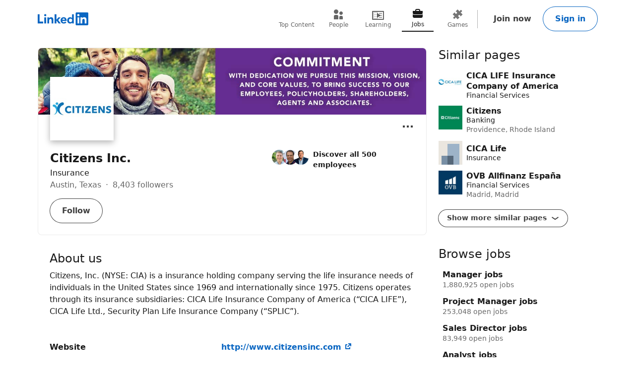

--- FILE ---
content_type: text/html; charset=utf-8
request_url: https://www.linkedin.com/company/citizens-inc/
body_size: 30819
content:
<!DOCTYPE html>

    
    
    
    
    
    

    
    <html lang="en">
      <head>
        <meta name="pageKey" content="d_org_guest_company_overview">
          
    <meta name="robots" content="max-image-preview:large, noarchive">
    <meta name="bingbot" content="max-image-preview:large, archive">
  
<!---->          <meta name="linkedin:pageTag" content="noncanonical_subdomain=control">
        <meta name="locale" content="en_US">
<!---->        <meta id="config" data-app-version="2.0.2651" data-call-tree-id="AAZJXXBQNQPDBs60ClCYZA==" data-multiproduct-name="organization-guest-frontend" data-service-name="organization-guest-frontend" data-browser-id="c71eb3a2-33d7-469e-8201-f90935a5a4ac" data-enable-page-view-heartbeat-tracking data-page-instance="urn:li:page:d_org_guest_company_overview;Pfmiz36mRmC9cYJvZK9x/A==" data-disable-jsbeacon-pagekey-suffix="false" data-member-id="0" data-msafdf-lib="https://static.licdn.com/aero-v1/sc/h/80ndnja80f2uvg4l8sj2su82m" data-should-use-full-url-in-pve-path="true" data-dna-member-lix-treatment="enabled" data-human-member-lix-treatment="enabled" data-dfp-member-lix-treatment="control" data-sync-apfc-headers-lix-treatment="control" data-sync-apfc-cb-lix-treatment="control" data-recaptcha-v3-integration-lix-value="control" data-network-interceptor-lix-value="control" data-is-epd-audit-event-enabled="false" data-is-feed-sponsored-tracking-kill-switch-enabled="false" data-sequence-auto-redirect-before-request-enabled="false">

        <link rel="canonical" href="https://www.linkedin.com/company/citizens-inc">
          <link rel="alternate" hreflang="en-US" href="https://www.linkedin.com/company/citizens-inc">
          <link rel="alternate" hreflang="en" href="https://www.linkedin.com/company/citizens-inc">
            <link rel="alternate" hreflang="x-default" href="https://www.linkedin.com/company/citizens-inc">

<!---->
<!---->
          <meta property="al:android:url" content="https://www.linkedin.com/company/citizens-inc">
          <meta property="al:android:package" content="com.linkedin.android">
          <meta property="al:android:app_name" content="LinkedIn">
          <meta property="al:ios:url" content="https://www.linkedin.com/company/citizens-inc">
          <meta property="al:ios:app_store_id" content="288429040">
          <meta property="al:ios:app_name" content="LinkedIn">

<!---->
          <link rel="icon" href="https://static.licdn.com/aero-v1/sc/h/al2o9zrvru7aqj8e1x2rzsrca">


        <script>
          function getDfd() {let yFn,nFn;const p=new Promise(function(y, n){yFn=y;nFn=n;});p.resolve=yFn;p.reject=nFn;return p;}
          window.lazyloader = getDfd();
          window.tracking = getDfd();
          window.impressionTracking = getDfd();
          window.ingraphTracking = getDfd();
          window.appDetection = getDfd();
          window.pemTracking = getDfd();
          window.appRedirectCompleted = getDfd();
        </script>

<!---->
        
        
    <title>Citizens Inc. | LinkedIn</title>
    <meta name="description" content="Citizens Inc. | 8,403 followers on LinkedIn. Citizens, Inc. (NYSE: CIA) is a insurance holding company serving the life insurance needs of individuals in the United States since 1969 and internationally since 1975.  Citizens operates through its insurance subsidiaries: CICA Life Insurance Company of America (“CICA LIFE”), CICA Life Ltd., Security Plan Life Insurance Company (“SPLIC”).">

    <meta property="og:title" content="Citizens Inc. | LinkedIn">
    <meta property="og:description" content="Citizens Inc. | 8,403 followers on LinkedIn. Citizens, Inc. (NYSE: CIA) is a insurance holding company serving the life insurance needs of individuals in the United States since 1969 and internationally since 1975.  Citizens operates through its insurance subsidiaries: CICA Life Insurance Company of America (“CICA LIFE”), CICA Life Ltd., Security Plan Life Insurance Company (“SPLIC”).">
    <meta property="og:image" content="https://media.licdn.com/dms/image/v2/C510BAQGvtVQSVdDZKQ/company-logo_200_200/company-logo_200_200/0/1631383889875?e=2147483647&amp;v=beta&amp;t=WzfOm37WMRu8KqEgXlWSQqWnTtkgd06VXCoXwqm-S7I">
    <meta property="og:type" content="article">
    <meta property="og:url" content="https://www.linkedin.com/company/citizens-inc">

    <meta name="twitter:card" content="summary">
    <meta name="twitter:site" content="@linkedin">
    <meta name="twitter:title" content="Citizens Inc. | LinkedIn">
    <meta name="twitter:description" content="Citizens Inc. | 8,403 followers on LinkedIn. Citizens, Inc. (NYSE: CIA) is a insurance holding company serving the life insurance needs of individuals in the United States since 1969 and internationally since 1975.  Citizens operates through its insurance subsidiaries: CICA Life Insurance Company of America (“CICA LIFE”), CICA Life Ltd., Security Plan Life Insurance Company (“SPLIC”).">
    <meta name="twitter:image" content="https://media.licdn.com/dms/image/v2/C510BAQGvtVQSVdDZKQ/company-logo_200_200/company-logo_200_200/0/1631383889875?e=2147483647&amp;v=beta&amp;t=WzfOm37WMRu8KqEgXlWSQqWnTtkgd06VXCoXwqm-S7I">

    <meta name="clientSideIngraphs" content="1" data-gauge-metric-endpoint="/organization-guest/api/ingraphs/gauge" data-counter-metric-endpoint="/organization-guest/api/ingraphs/counter">
  

        <link rel="stylesheet" href="https://static.licdn.com/aero-v1/sc/h/129gvjfyoaat9mtvayj0kmras">

          
    
    <script type="application/ld+json">
      {"@context":"http://schema.org","@graph":[{"@context":"http://schema.org","@type":"DiscussionForumPosting","author":{"@type":"Organization","name":"Citizens Inc.","url":"https://www.linkedin.com/company/citizens-inc"},"datePublished":"2026-01-22T16:17:55.089Z","mainEntityOfPage":"https://es.linkedin.com/posts/citizens-inc_cicalifeespa-enespa%C3%B1ol-conectados-activity-7420137649388146690-SYwl","text":"CICA LIFE AHORA TIENE SU PROPIA PÁGINA DE LINKEDIN EN ESPAÑOL\n\nAhora CICA LIFE en español tiene su propia página en LinkedIn. 🎉\nEste espacio está diseñado para que asesores y clientes puedan conectarse, compartir ideas y mantenerse informados sobre nuestros productos, servicios y novedades.\n\n👉 Síguenos en nuestra nueva página y forma parte de una comunidad que habla tu idioma. https://lnkd.in/g7k3yZHT\n\n¡Te esperamos para seguir creciendo juntos! 💙\n\n#CICALIFEESPA #EnEspañol #Conectados #SegurosDeVida #Comunidad","url":"https://es.linkedin.com/posts/citizens-inc_cicalifeespa-enespa%C3%B1ol-conectados-activity-7420137649388146690-SYwl"},{"@context":"http://schema.org","@type":"DiscussionForumPosting","author":{"@type":"Organization","name":"Citizens Inc.","url":"https://www.linkedin.com/company/citizens-inc"},"datePublished":"2026-01-19T16:15:04.928Z","mainEntityOfPage":"https://www.linkedin.com/posts/citizens-inc_mlkday-citizensinc-dayofservice-activity-7419049772101054464-B41a","text":"Dr. King showed us that progress is built through service, compassion, and the courage to stand up for what is right. At Citizens, Inc., we are proud to carry these values forward by supporting our communities, serving families with care, and working every day to create a more inclusive and equitable future.\n\nOn this day of reflection and service, we encourage everyone to look for meaningful ways, big or small, to make a positive difference in the lives of others.\n\n#MLKDay #CitizensInc #DayOfService #CommunityFirst #Equality Inclusion","url":"https://www.linkedin.com/posts/citizens-inc_mlkday-citizensinc-dayofservice-activity-7419049772101054464-B41a"},{"@context":"http://schema.org","@type":"DiscussionForumPosting","author":{"@type":"Organization","name":"Citizens Inc.","url":"https://www.linkedin.com/company/citizens-inc"},"datePublished":"2026-01-12T14:15:11.285Z","mainEntityOfPage":"https://www.linkedin.com/posts/citizens-inc_leadershipannouncement-executiveleadership-activity-7416482884724740096-8_X5","text":"🔷Leadership Announcement 🔷 \n\nWe are proud to share that Seth Hoxworth has been appointed Chief Actuary of Citizens, Inc., effective January 1, 2026.\n\nSince joining Citizens in January 2025, Seth has demonstrated exceptional leadership, collaboration, and a strong commitment to strengthening and supporting our actuarial function. His ability to lead with integrity and clarity has already made a meaningful impact across our organization.\n\n With nearly two decades of experience in insurance spanning operations, risk management, reinsurance, and financial reporting, alongside deep expertise in life, annuity, long-term care, and health products, Seth brings a wealth of knowledge to guide the team through a smooth and thoughtful transition. His commitment to excellence and steady leadership will be instrumental in driving Citizens toward continued growth and success in the years ahead\n \nPlease join us in congratulating Seth on this well-deserved promotion. \n\n👏 Congratulations, Seth!\n\n#LeadershipAnnouncement\n#ExecutiveLeadership\n#CareerGrowth\n#CitizensInc\n#CompanyGrowth","url":"https://www.linkedin.com/posts/citizens-inc_leadershipannouncement-executiveleadership-activity-7416482884724740096-8_X5"},{"@context":"http://schema.org","@type":"DiscussionForumPosting","author":{"@type":"Organization","name":"Citizens Inc.","url":"https://www.linkedin.com/company/citizens-inc"},"datePublished":"2026-01-06T19:36:06.642Z","headline":"","mainEntityOfPage":"https://www.linkedin.com/posts/citizens-inc_standwithvenezuela-humanityfirst-compassioninaction-activity-7414389320347791360-WXip","text":"At Citizens Inc., our thoughts are with the people of Venezuela. Moments like these can bring fear and confusion to everyday families simply trying to care for their loved ones and maintain stability. We stand in solidarity with all who hope for calm, safety, and compassion during this difficult time.\n\n#StandWithVenezuela\n#HumanityFirst\n#CompassionInAction\n#CitizensInc","url":"https://www.linkedin.com/posts/citizens-inc_standwithvenezuela-humanityfirst-compassioninaction-activity-7414389320347791360-WXip"},{"@context":"http://schema.org","@type":"DiscussionForumPosting","author":{"@type":"Organization","name":"Citizens Inc.","url":"https://www.linkedin.com/company/citizens-inc"},"datePublished":"2025-12-18T20:22:34.847Z","headline":"","mainEntityOfPage":"https://www.linkedin.com/posts/citizens-inc_grateful-yearinreview-citizensinc-activity-7407515645472313344-mhBI","text":"2025 was a year of growth, progress, and meaningful partnerships. None of it would have been possible without the support of our partners, policyholders, shareholders, and employees.\nAs we head into the holiday season, we’re thankful for the year we have had and excited for what’s ahead in 2026!\n\n#Grateful #YearInReview #CitizensInc #LookingAhead #2026Vision","url":"https://www.linkedin.com/posts/citizens-inc_grateful-yearinreview-citizensinc-activity-7407515645472313344-mhBI"},{"@context":"http://schema.org","@type":"DiscussionForumPosting","author":{"@type":"Organization","name":"Citizens Inc.","url":"https://www.linkedin.com/company/citizens-inc"},"datePublished":"2025-12-15T17:20:11.218Z","mainEntityOfPage":"https://www.linkedin.com/posts/citizens-inc_citizensinc-happyholidays-seasonofgiving-activity-7406382580968734720-AE7R","text":"As the year comes to a close, we pause with gratitude for the trust, dedication, and partnership that continue to inspire us every day.\n\nAt Citizens Inc., we’re proud to serve families and communities across the world, helping them protect what matters most and build a more secure future. This season, we celebrate the spirit of connection, compassion, and possibility that unites us all.\n\nFrom our Citizens family to yours, we wish you a joyful holiday season and a bright, prosperous New Year!\n✨ 𝗛𝗮𝗽𝗽𝘆 𝗛𝗼𝗹𝗶𝗱𝗮𝘆𝘀 𝗮𝗻𝗱 𝗮 𝗪𝗼𝗻𝗱𝗲𝗿𝗳𝘂𝗹 𝟮𝟬𝟮𝟲! \n\n#CitizensInc #HappyHolidays #SeasonOfGiving #FinancialSecurity #CommunityFirst","url":"https://www.linkedin.com/posts/citizens-inc_citizensinc-happyholidays-seasonofgiving-activity-7406382580968734720-AE7R"},{"@context":"http://schema.org","@type":"DiscussionForumPosting","author":{"@type":"Organization","name":"Citizens Inc.","url":"https://www.linkedin.com/company/citizens-inc"},"datePublished":"2025-11-26T15:00:01.994Z","headline":"","mainEntityOfPage":"https://www.linkedin.com/posts/citizens-inc_from-our-citizens-family-to-yours-happy-activity-7399461940735180800-MiRX","text":"From our Citizens family to yours, Happy Thanksgiving.","url":"https://www.linkedin.com/posts/citizens-inc_from-our-citizens-family-to-yours-happy-activity-7399461940735180800-MiRX"},{"@context":"http://schema.org","@type":"DiscussionForumPosting","author":{"@type":"Organization","name":"Citizens Inc.","url":"https://www.linkedin.com/company/citizens-inc"},"datePublished":"2025-11-25T19:37:49.591Z","mainEntityOfPage":"https://www.linkedin.com/posts/citizens-inc_recruitment-activity-7399169461808816128-qsNc","text":"New Job Opening at Citizens, Inc. for an HRIS Operations Specialist!","url":"https://www.linkedin.com/posts/citizens-inc_recruitment-activity-7399169461808816128-qsNc"},{"@context":"http://schema.org","@type":"DiscussionForumPosting","author":{"@type":"Organization","name":"Citizens Inc.","url":"https://www.linkedin.com/company/citizens-inc"},"datePublished":"2025-11-25T17:34:05.492Z","mainEntityOfPage":"https://www.linkedin.com/posts/citizens-inc_citizensinc-thanksgiving-gratitude-activity-7399138322889109504-V8Eb","text":"At Citizens Inc., gratitude is at the heart of how we serve, support, and grow together year after year. This Thanksgiving, we proudly honor this beautiful American tradition.\n\nToday, we pause to give thanks to our employees, partners, agents, and policyholders, who make our mission possible every day. Your trust and commitment inspire everything we do.\n \nFrom our Citizens family to yours, we wish you a joyful and restful Thanksgiving surrounded by those who matter most.\n\n🍂 𝗛𝗮𝗽𝗽𝘆 𝗧𝗵𝗮𝗻𝗸𝘀𝗴𝗶𝘃𝗶𝗻𝗴!\n\n#CitizensInc\n#Thanksgiving\n#Gratitude\n#Community\n#FinaancialSecurity","url":"https://www.linkedin.com/posts/citizens-inc_citizensinc-thanksgiving-gratitude-activity-7399138322889109504-V8Eb"},{"@context":"http://schema.org","@type":"DiscussionForumPosting","author":{"@type":"Organization","name":"Citizens Inc.","url":"https://www.linkedin.com/company/citizens-inc"},"datePublished":"2025-11-24T14:30:11.108Z","mainEntityOfPage":"https://www.linkedin.com/posts/citizens-inc_agentappreciation-insuranceprofessionals-activity-7398729653479301121-tjPy","text":"Behind every policy offered by Citizens Inc.'s subsidiaries is a dedicated agent helping families build lasting peace of mind.\n\nWe’re thankful for our dedicated agents who help families plan for the future with care and compassion. Their commitment makes a lasting difference every day.\n\n#AgentAppreciation \n#InsuranceProfessionals \n#Thankful \n#CitizensInc.","url":"https://www.linkedin.com/posts/citizens-inc_agentappreciation-insuranceprofessionals-activity-7398729653479301121-tjPy"},{"@context":"http://schema.org","@type":"Organization","name":"Citizens Inc.","url":"https://www.linkedin.com/company/citizens-inc","address":{"type":"PostalAddress","streetAddress":"11815 Alterra Pkwy","addressLocality":"Austin","addressRegion":"Texas","postalCode":"78758","addressCountry":"US"},"description":"Citizens, Inc. (NYSE: CIA) is a insurance holding company serving the life insurance needs of individuals in the United States since 1969 and internationally since 1975.  Citizens operates through its insurance subsidiaries: CICA Life Insurance Company of America (“CICA LIFE”), CICA Life Ltd., Security Plan Life Insurance Company (“SPLIC”).","numberOfEmployees":{"value":500,"@type":"QuantitativeValue"},"logo":{"contentUrl":"https://media.licdn.com/dms/image/v2/C510BAQGvtVQSVdDZKQ/company-logo_200_200/company-logo_200_200/0/1631383889875?e=2147483647&v=beta&t=WzfOm37WMRu8KqEgXlWSQqWnTtkgd06VXCoXwqm-S7I","description":"Citizens Inc.","@type":"ImageObject"},"sameAs":"http://www.citizensinc.com"}]}
    </script>
  
  
      
<!---->      </head>
      <body dir="ltr">
<!----><!----><!---->
        
        
<!---->
    
      
    

    <a href="#main-content" class="skip-link btn-md btn-primary absolute z-11 -top-[100vh] focus:top-0">
      Skip to main content
    </a>
  
    <header class="header base-detail-page__header px-mobile-container-padding bg-color-background-container global-alert-offset">
      
        

    
    
    
    

    
    
    
    
    

    <nav class="nav pt-1.5 pb-2 flex items-center justify-between relative flex-nowrap babymamabear:py-1.5
        
        
         babybear:flex-wrap " aria-label="Primary">

      <a href="/?trk=organization_guest_nav-header-logo" class="nav__logo-link link-no-visited-state z-1 mr-auto min-h-[52px] flex items-center babybear:z-0 hover:no-underline focus:no-underline active:no-underline
          " data-tracking-control-name="organization_guest_nav-header-logo" data-tracking-will-navigate>
          
              
              
    
    <span class="sr-only">LinkedIn</span>
<!---->      <icon class="block text-color-brand w-[102px] h-[26px] " data-test-id="nav-logo" data-delayed-url="https://static.licdn.com/aero-v1/sc/h/8fkga714vy9b2wk5auqo5reeb"></icon>
  
          
          
      </a>

<!---->
        
    
    
    
    
    
    
    
    
    <ul class="top-nav-menu flex items-center babybear:w-full babybear:justify-between babybear:pt-1 justify-start w-max pt-0 overflow-x-auto
        after:papamamabear:up-down-divider after:papamamabear:!h-[37px]
         nav__menu babybear:order-last order-3 ml-auto">
        <li class>
          
    <a href="https://www.linkedin.com/top-content?trk=organization_guest_guest_nav_menu_topContent" data-tracking-control-name="organization_guest_guest_nav_menu_topContent" data-tracking-will-navigate class="top-nav-link flex justify-center items-center min-h-[52px] hover:text-color-text visited:hover:text-color-text hover:no-underline
        min-w-8
        flex-col mx-1 babybear:mx-0
        text-color-text-secondary visited:text-color-text-secondary">
      <icon class="top-nav-link__icon flex h-3 w-3 flex-shrink-0 justify-center " data-delayed-url="https://static.licdn.com/aero-v1/sc/h/5ofmdgombsj3cqmfn03qb7h60">
      </icon>
      <span class="top-nav-link__label-text font-sans text-xs leading-regular text-center
          font-regular whitespace-nowrap">
        Top Content
      </span>
    </a>
  
        </li>
        <li class>
          
    <a href="https://www.linkedin.com/pub/dir/+/+?trk=organization_guest_guest_nav_menu_people" data-tracking-control-name="organization_guest_guest_nav_menu_people" data-tracking-will-navigate class="top-nav-link flex justify-center items-center min-h-[52px] hover:text-color-text visited:hover:text-color-text hover:no-underline
        min-w-8
        flex-col mx-1 babybear:mx-0
        text-color-text-secondary visited:text-color-text-secondary">
      <icon class="top-nav-link__icon flex h-3 w-3 flex-shrink-0 justify-center " data-delayed-url="https://static.licdn.com/aero-v1/sc/h/7kb6sn3tm4cx918cx9a5jlb0">
      </icon>
      <span class="top-nav-link__label-text font-sans text-xs leading-regular text-center
          font-regular whitespace-nowrap">
        People
      </span>
    </a>
  
        </li>
        <li class>
          
    <a href="https://www.linkedin.com/learning/search?trk=organization_guest_guest_nav_menu_learning" data-tracking-control-name="organization_guest_guest_nav_menu_learning" data-tracking-will-navigate class="top-nav-link flex justify-center items-center min-h-[52px] hover:text-color-text visited:hover:text-color-text hover:no-underline
        min-w-8
        flex-col mx-1 babybear:mx-0
        text-color-text-secondary visited:text-color-text-secondary">
      <icon class="top-nav-link__icon flex h-3 w-3 flex-shrink-0 justify-center " data-delayed-url="https://static.licdn.com/aero-v1/sc/h/8wykgzgbqy0t3fnkgborvz54u">
      </icon>
      <span class="top-nav-link__label-text font-sans text-xs leading-regular text-center
          font-regular whitespace-nowrap">
        Learning
      </span>
    </a>
  
        </li>
        <li class>
          
    <a href="https://www.linkedin.com/jobs/search?trk=organization_guest_guest_nav_menu_jobs" data-tracking-control-name="organization_guest_guest_nav_menu_jobs" data-tracking-will-navigate class="top-nav-link flex justify-center items-center min-h-[52px] hover:text-color-text visited:hover:text-color-text hover:no-underline
        min-w-8
        flex-col mx-1 babybear:mx-0
        top-nav-link--selected text-color-text visited:text-color-text border-solid border-b-2 border-color-text" aria-current="page">
      <icon class="top-nav-link__icon flex h-3 w-3 flex-shrink-0 justify-center " data-delayed-url="https://static.licdn.com/aero-v1/sc/h/92eb1xekc34eklevj0io6x4ki">
      </icon>
      <span class="top-nav-link__label-text font-sans text-xs leading-regular text-center
          font-regular whitespace-nowrap">
        Jobs
      </span>
    </a>
  
        </li>
        <li class>
          
    <a href="https://www.linkedin.com/games?trk=organization_guest_guest_nav_menu_games" data-tracking-control-name="organization_guest_guest_nav_menu_games" data-tracking-will-navigate class="top-nav-link flex justify-center items-center min-h-[52px] hover:text-color-text visited:hover:text-color-text hover:no-underline
        min-w-8
        flex-col mx-1 babybear:mx-0
        text-color-text-secondary visited:text-color-text-secondary">
      <icon class="top-nav-link__icon flex h-3 w-3 flex-shrink-0 justify-center " data-delayed-url="https://static.licdn.com/aero-v1/sc/h/29h8hsjuomfp50lam5ipnc3uh">
      </icon>
      <span class="top-nav-link__label-text font-sans text-xs leading-regular text-center
          font-regular whitespace-nowrap">
        Games
      </span>
    </a>
  
        </li>
    </ul>
  

      <div class="nav__cta-container order-3 flex gap-x-1 justify-end min-w-[100px] flex-nowrap flex-shrink-0 babybear:flex-wrap flex-2
          ">
<!---->
          
    
    <a class="nav__button-tertiary btn-tertiary ml-1 btn-md" href="https://www.linkedin.com/signup/cold-join?session_redirect=https%3A%2F%2Fwww%2Elinkedin%2Ecom%2Fcompany%2Fcitizens-inc&amp;trk=organization_guest_nav-header-join" data-tracking-control-name="organization_guest_nav-header-join" data-test-live-nav-primary-cta data-tracking-will-navigate data-tracking-client-ingraph>
      Join now
<!---->    </a>


<!---->
          
  
  

      
      <a class="nav__button-secondary btn-secondary-emphasis btn-md" href="https://www.linkedin.com/login?session_redirect=https%3A%2F%2Fwww%2Elinkedin%2Ecom%2Fcompany%2Fcitizens-inc&amp;fromSignIn=true&amp;trk=organization_guest_nav-header-signin" data-tracking-control-name="organization_guest_nav-header-signin" data-tracking-will-navigate data-tracking-client-ingraph>
          Sign in
      </a>


<!---->      </div>

<!---->
<!---->    </nav>
  
      
    </header>

    
<!---->      

<!---->
    <main class="main papabear:flex papabear:mx-auto papabear:pt-desktop-content-top-margin mamabear:pt-desktop-content-top-margin
        " id="main-content" role="main">
      <section class="core-rail mx-auto papabear:w-core-rail-width mamabear:max-w-[790px] babybear:max-w-[790px]">
        
        
            
    
    
    
    
    
    

    
    <section class="top-card-layout container-lined overflow-hidden babybear:rounded-[0px]">
        
    <figure class="cover-img min-h-[87px] papbear:min-h-[100px] rounded-t-[2px] babybear:rounded-[0px] -z-1">
        <code id="cover-image" style="display: none"><!--{"width":1128,"x":0,"y":0,"height":191}--></code>
      <div class="cover-img__image-frame relative w-full overflow-hidden pb-[calc((134/782)*100%)]">
        <div class="cover-img__image-position absolute top-0 right-0 bottom-0 left-0
            ">
            <img class="cover-img__image relative w-full h-full object-cover" src="https://media.licdn.com/dms/image/v2/C561BAQG2bT3tYjKjTw/company-background_10000/company-background_10000/0/1597848058862/citizens_inc_cover?e=2147483647&amp;v=beta&amp;t=f-IP2WYESVLiKEhyZEiIv-O_2w1JOuroVbEK-UqIoAk" fetchpriority="auto" data-embed-id="cover-image" alt="Citizens Inc.’s cover photo" tabindex="0">
        </div>
      </div>
<!---->    </figure>
  

      <div class="top-card-layout__card relative p-2 papabear:p-details-container-padding">
            <div class="top-card-layout__entity-image-container flex">
              
      <img class="inline-block relative
          
          w-16 h-16
           top-card-layout__entity-image shadow-color-shadow shadow-[0_4px_12px] border-2 border-solid border-color-surface mt-[-70px] mb-[14px] papabear:border-4 papabear:mt-[-100px] papabear:mb-[18px]" data-delayed-url="https://media.licdn.com/dms/image/v2/C510BAQGvtVQSVdDZKQ/company-logo_200_200/company-logo_200_200/0/1631383889875?e=2147483647&amp;v=beta&amp;t=WzfOm37WMRu8KqEgXlWSQqWnTtkgd06VXCoXwqm-S7I" data-ghost-classes="bg-color-entity-ghost-background" data-ghost-url="https://static.licdn.com/aero-v1/sc/h/cs8pjfgyw96g44ln9r7tct85f" alt="Citizens Inc.">
      
            </div>

          <div class="top-card-layout__entity-info-container flex flex-wrap papabear:flex-nowrap">
            <div class="top-card-layout__entity-info flex-grow flex-shrink-0 basis-0 babybear:flex-none babybear:w-full babybear:flex-none babybear:w-full">
                    <h1 class="top-card-layout__title font-sans text-lg papabear:text-xl font-bold leading-open text-color-text mb-0">
                      Citizens Inc.
                      
                    </h1>
                <h2 class="top-card-layout__headline break-words font-sans text-md leading-open text-color-text">
                    Insurance
                </h2>

                <h3 class="top-card-layout__first-subline font-sans text-md leading-open text-color-text-low-emphasis">
                  
        Austin, Texas <span class="before:middot"></span> 8,403 followers
      
                </h3>

<!---->
              <div class="top-card-layout__cta-container flex flex-wrap mt-0.5 papabear:mt-0 ml-[-12px]">
                    
<!---->      

                    
          <a class="top-card-layout__cta mt-2 ml-1.5 h-auto babybear:flex-auto top-card-layout__cta--secondary btn-md btn-secondary" href="https://www.linkedin.com/login?session_redirect=https%3A%2F%2Fwww%2Elinkedin%2Ecom%2Fcompany%2Fcitizens-inc&amp;fromSignIn=true&amp;trk=top-card_top-card-secondary-button-top-card-secondary-cta" data-tracking-control-name="top-card_top-card-secondary-button-top-card-secondary-cta" data-tracking-will-navigate>
            Follow
          </a>
      
              </div>
            </div>

                <div class="top-card-layout__entity-info flex-grow flex-shrink-0 basis-0 babybear:flex-none babybear:w-full
                    top-card-layout__entity-info--right-column ml-details-container-padding max-w-[288px] babybear:my-2 babybear:ml-0">
                  
        
    
    
    

    <ul>
<!---->
        <li class="papabear:mb-1.5">
          <span data-nosnippet="true" data-test-id="view-all-employees-cta">
            
    

    
      <a href="https://www.linkedin.com/signup/cold-join?session_redirect=https%3A%2F%2Fwww%2Elinkedin%2Ecom%2Fsearch%2Fresults%2Fpeople%2F%3FfacetCurrentCompany%3D%255B743082%255D&amp;trk=org-employees_cta_face-pile-cta" target="_self" data-tracking-control-name="full-link" data-tracking-will-navigate class="face-pile flex !no-underline" data-tracking-client-ingraph>
        
      <div class="face-pile__images-container self-start flex-shrink-0 mr-1 leading-[1]">
          
      <img class="inline-block relative
          rounded-[50%]
          w-4 h-4
           face-pile__image border-1 border-solid border-color-transparent -ml-2 first:ml-0" data-delayed-url="https://media.licdn.com/dms/image/v2/C4E03AQFUtnHsP_RvRw/profile-displayphoto-shrink_100_100/profile-displayphoto-shrink_100_100/0/1516227042246?e=2147483647&amp;v=beta&amp;t=lICwIkMvi-rEZLNMB2x5qC2AgCrsR8u9WDFuU2UJnVU" data-ghost-classes="bg-color-entity-ghost-background" data-ghost-url="https://static.licdn.com/aero-v1/sc/h/9c8pery4andzj6ohjkjp54ma2" alt>
      
          
      <img class="inline-block relative
          rounded-[50%]
          w-4 h-4
           face-pile__image border-1 border-solid border-color-transparent -ml-2 first:ml-0" data-delayed-url="https://media.licdn.com/dms/image/v2/C4E03AQF7MhlYPWlxCA/profile-displayphoto-shrink_100_100/profile-displayphoto-shrink_100_100/0/1523189875653?e=2147483647&amp;v=beta&amp;t=Bxj5CyvGYbq38ZTikqqgcfiPNwt82fxekOnzuJ9wefY" data-ghost-classes="bg-color-entity-ghost-background" data-ghost-url="https://static.licdn.com/aero-v1/sc/h/9c8pery4andzj6ohjkjp54ma2" alt>
      
          
      <img class="inline-block relative
          rounded-[50%]
          w-4 h-4
           face-pile__image border-1 border-solid border-color-transparent -ml-2 first:ml-0" data-delayed-url="https://media.licdn.com/dms/image/v2/D4D03AQFj9E2CuDDOEw/profile-displayphoto-shrink_100_100/B4DZTeZBszHIAY-/0/1738897890997?e=2147483647&amp;v=beta&amp;t=W9RcnGMkzhePgedN1XKUPfedQZZ9_u2-wPu1oyT1cLY" data-ghost-classes="bg-color-entity-ghost-background" data-ghost-url="https://static.licdn.com/aero-v1/sc/h/9c8pery4andzj6ohjkjp54ma2" alt>
      
      </div>
        <div class="face-pile__text-container self-center">
          <p class="face-pile__text font-sans text-sm
              link-styled hover:underline">
            Discover all 500 employees
          </p>
<!---->        </div>
          
      </a>
  
  
          </span>
        </li>

<!---->    </ul>
  
      
                </div>
          </div>

          

    
    
    
    
    
    
    
    
    
    
    
    
    
    

      <div class="ellipsis-menu absolute right-0 top-0 top-card-layout__ellipsis-menu mr-1 papabear:mt-0.5 papabear:mr-2">
        

    

    <div class="collapsible-dropdown flex items-center relative hyphens-auto">
          
            <button class="ellipsis-menu__trigger
                collapsible-dropdown__button btn-md btn-tertiary cursor-pointer
                !py-[6px] !px-1 flex items-center rounded-[50%]
                
                " aria-expanded="false" aria-label="Open menu" data-tracking-control-name="top-card_ellipsis-menu-trigger" tabindex="0">
              <icon class="ellipsis-menu__trigger-icon m-0 p-0 centered-icon" data-delayed-url="https://static.licdn.com/aero-v1/sc/h/671xosfpvk4c0kqtyl87hashi"></icon>
            </button>
          

        <ul class="collapsible-dropdown__list hidden container-raised absolute w-auto overflow-y-auto flex-col items-stretch z-[9999] bottom-auto top-[100%]" role="menu" tabindex="-1">
          
              

                <li class="ellipsis-menu__item border-t-1 border-solid border-color-border-low-emphasis first-of-type:border-none flex" role="presentation">
                  

    
    

    

    

    <a href="/uas/login?fromSignIn=true&amp;session_redirect=https%3A%2F%2Fwww.linkedin.com%2Fcompany%2Fcitizens-inc&amp;trk=top-card_ellipsis-menu-semaphore-sign-in-redirect&amp;guestReportContentType=COMPANY&amp;_f=guest-reporting" data-tracking-control-name="top-card_ellipsis-menu-semaphore-sign-in-redirect" data-tracking-will-navigate data-item-type="semaphore" data-semaphore-content-type="COMPANY" data-semaphore-content-urn="urn:li:organization:743082" data-semaphore-tracking-prefix="top-card_ellipsis-menu-semaphore" data-is-logged-in="false" data-modal="semaphore__toggle" class="semaphore__toggle visited:text-color-text-secondary ellipsis-menu__semaphore ellipsis-menu__item-button flex items-center w-full p-1 cursor-pointer font-sans text-sm font-bold link-styled focus:link-styled link:no-underline active:bg-color-background-container-tint focus:bg-color-background-container-tint hover:bg-color-background-container-tint outline-offset-[-2px]" role="menuitem">
<!---->        
                      <icon class="ellipsis-menu__item-icon text-color-text h-[24px] w-[24px] mr-1" data-delayed-url="https://static.licdn.com/aero-v1/sc/h/iq0x9q37wj214o129ai1yjut">
                      </icon>
                      Report this company
                    
    </a>

<!---->  
                </li>
<!---->          
        </ul>

<!---->    </div>
  

      </div>
  

<!---->      </div>
    </section>
  
  
          
      

        <div class="details mx-details-container-padding">
          
        
            
    

<!---->  
            
    
    
    
    
    
    
    
    
    
    
    

      
    <section class="core-section-container
        core-section-container--with-border border-b-1 border-solid border-color-border-faint py-4 text-color-text" data-test-id="about-us">
<!---->
          <h2 class="core-section-container__title section-title">
            About us
          </h2>

<!---->
      <div class="core-section-container__content break-words">
        

          <p class="break-words text-color-text" data-test-id="about-us__description">
              Citizens, Inc. (NYSE: CIA) is a insurance holding company serving the life insurance needs of individuals in the United States since 1969 and internationally since 1975.  Citizens operates through its insurance subsidiaries: CICA Life Insurance Company of America (“CICA LIFE”), CICA Life Ltd., Security Plan Life Insurance Company (“SPLIC”).
          </p>

          <dl class="mt-6">
              
    <div class="mb-2 flex papabear:mr-3 mamabear:mr-3 babybear:flex-wrap" data-test-id="about-us__website">
      <dt class="font-sans text-md font-bold text-color-text break-words w-40 papabear:flex-shrink-0 papabear:mr-3 mamabear:flex-shrink-0 mamabear:mr-3 babybear:mb-1">
          Website
      </dt>
      <dd class="font-sans px-0.25 text-md text-color-text break-words overflow-hidden">
        
                  
    <a class="link-no-visited-state hover:no-underline" data-tracking-control-name="about_website" href="https://www.linkedin.com/redir/redirect?url=http%3A%2F%2Fwww%2Ecitizensinc%2Ecom&amp;urlhash=m1b3&amp;trk=about_website" target="_blank" rel="noopener" data-tracking-will-navigate aria-describedby="websiteLinkDescription">
      http://www.citizensinc.com
      <icon class="align-middle" data-delayed-url="https://static.licdn.com/aero-v1/sc/h/49229g4q0jsla5l1xojq1wob9" aria-hidden="true"></icon>
    </a>
  
                  <p class="hidden" id="websiteLinkDescription">External link for Citizens Inc.</p>
                
      </dd>
    </div>
  
              
    <div class="mb-2 flex papabear:mr-3 mamabear:mr-3 babybear:flex-wrap" data-test-id="about-us__industry">
      <dt class="font-sans text-md font-bold text-color-text break-words w-40 papabear:flex-shrink-0 papabear:mr-3 mamabear:flex-shrink-0 mamabear:mr-3 babybear:mb-1">
          Industry
      </dt>
      <dd class="font-sans px-0.25 text-md text-color-text break-words overflow-hidden">
        
                  Insurance
                
      </dd>
    </div>
  
              
    <div class="mb-2 flex papabear:mr-3 mamabear:mr-3 babybear:flex-wrap" data-test-id="about-us__size">
      <dt class="font-sans text-md font-bold text-color-text break-words w-40 papabear:flex-shrink-0 papabear:mr-3 mamabear:flex-shrink-0 mamabear:mr-3 babybear:mb-1">
          Company size
      </dt>
      <dd class="font-sans px-0.25 text-md text-color-text break-words overflow-hidden">
        
                  

    
    
    
    
    
    
    
    
    

        201-500 employees
  

                
      </dd>
    </div>
  
              
    <div class="mb-2 flex papabear:mr-3 mamabear:mr-3 babybear:flex-wrap" data-test-id="about-us__headquarters">
      <dt class="font-sans text-md font-bold text-color-text break-words w-40 papabear:flex-shrink-0 papabear:mr-3 mamabear:flex-shrink-0 mamabear:mr-3 babybear:mb-1">
          Headquarters
      </dt>
      <dd class="font-sans px-0.25 text-md text-color-text break-words overflow-hidden">
        
                    Austin, Texas
                
      </dd>
    </div>
  
              
    <div class="mb-2 flex papabear:mr-3 mamabear:mr-3 babybear:flex-wrap" data-test-id="about-us__organizationType">
      <dt class="font-sans text-md font-bold text-color-text break-words w-40 papabear:flex-shrink-0 papabear:mr-3 mamabear:flex-shrink-0 mamabear:mr-3 babybear:mb-1">
          Type
      </dt>
      <dd class="font-sans px-0.25 text-md text-color-text break-words overflow-hidden">
        
                  Public Company
                
      </dd>
    </div>
  
<!---->
<!---->          </dl>
      
      </div>
    </section>
  
  
            
    
    
    

<!---->  
            
    
    
    
    
    
    
    
    
    

      
    <section class="core-section-container
        core-section-container--with-border border-b-1 border-solid border-color-border-faint py-4 locations">
<!---->
          <h2 class="core-section-container__title section-title">
            Locations
          </h2>

<!---->
      <div class="core-section-container__content break-words">
        
        
    
    

      <ul class="show-more-less__list show-more-less__list--no-hidden-elems" data-impression-id="org-locations_show-more-less">
        
              <li class="mb-3 papabear:w-50% papabear:odd:mr-2 papabear:odd:w-[calc(50%-16px)]">
                  <span class="tag-sm tag-enabled">
                    Primary
                  </span>
                <div id="address-0">
                    <p>
                      11815 Alterra Pkwy
                    </p>
                    <p>
                      Suite 15
                    </p>
                    <p>
                          Austin, Texas 78758, US
                    </p>
                </div>
                
    <a class="link-no-visited-state hover:no-underline" data-tracking-control-name="org-locations_url" href="https://www.bing.com/maps?where=11815+Alterra+Pkwy+Suite+15+Austin+78758+Texas+US&amp;trk=org-locations_url" target="_blank" rel="noopener" data-tracking-will-navigate aria-describedby="address-0">
      Get directions
      <icon class="align-middle" data-delayed-url="https://static.licdn.com/aero-v1/sc/h/49229g4q0jsla5l1xojq1wob9" aria-hidden="true"></icon>
    </a>
  
              </li>
          
      </ul>
  
      
      </div>
    </section>
  
  
            
    
    

    
      
    <section class="core-section-container
        core-section-container--with-border border-b-1 border-solid border-color-border-faint py-4" data-nosnippet="true" data-test-id="employees-at">
<!---->
          <h2 class="core-section-container__title section-title">
            Employees at Citizens Inc.
          </h2>

<!---->
      <div class="core-section-container__content break-words">
        
        <ul>
            <li>
              
    
    
    

    
    
    
      <a href="https://br.linkedin.com/in/sergio-marques-da-rocha-89b225?trk=org-employees" target="_self" data-tracking-control-name="org-employees" data-tracking-will-navigate class="base-card relative w-full hover:no-underline focus:no-underline
        base-card--link
        outline-offset-[4px] base-main-card flex flex-wrap py-1.5 pr-2 babybear:pr-0
        
        base-main-card--link
        ">
        

<!---->
      
          
      <img class="inline-block relative
          rounded-[50%]
          w-6 h-6
          " data-delayed-url="https://media.licdn.com/dms/image/v2/C4E03AQFUtnHsP_RvRw/profile-displayphoto-shrink_100_100/profile-displayphoto-shrink_100_100/0/1516227042246?e=2147483647&amp;v=beta&amp;t=lICwIkMvi-rEZLNMB2x5qC2AgCrsR8u9WDFuU2UJnVU" data-ghost-classes="bg-color-entity-ghost-background" data-ghost-url="https://static.licdn.com/aero-v1/sc/h/9c8pery4andzj6ohjkjp54ma2" alt="Click here to view Sergio Marques da Rocha’s profile">
      

        <div class="base-main-card__info self-center ml-1 flex-1 relative break-words papabear:min-w-0 mamabear:min-w-0 babybear:w-full
            ">
<!---->          <h3 class="base-main-card__title line-clamp-1 font-sans text-md font-bold text-color-text overflow-hidden
              
              
              base-main-card__title--link">
            
        Sergio Marques da Rocha

<!---->      
          </h3>
          

<!---->
<!---->
<!----><!---->        </div>

<!---->      
    
      </a>
  
  
  
  
            </li>
            <li>
              
    
    
    

    
    
    
      <a href="https://www.linkedin.com/in/jeff-conklin-7730021?trk=org-employees" target="_self" data-tracking-control-name="org-employees" data-tracking-will-navigate class="base-card relative w-full hover:no-underline focus:no-underline
        base-card--link
        outline-offset-[4px] base-main-card flex flex-wrap py-1.5 pr-2 babybear:pr-0
        
        base-main-card--link
        ">
        

<!---->
      
          
      <img class="inline-block relative
          rounded-[50%]
          w-6 h-6
          " data-delayed-url="https://media.licdn.com/dms/image/v2/C4E03AQF7MhlYPWlxCA/profile-displayphoto-shrink_100_100/profile-displayphoto-shrink_100_100/0/1523189875653?e=2147483647&amp;v=beta&amp;t=Bxj5CyvGYbq38ZTikqqgcfiPNwt82fxekOnzuJ9wefY" data-ghost-classes="bg-color-entity-ghost-background" data-ghost-url="https://static.licdn.com/aero-v1/sc/h/9c8pery4andzj6ohjkjp54ma2" alt="Click here to view Jeff Conklin’s profile">
      

        <div class="base-main-card__info self-center ml-1 flex-1 relative break-words papabear:min-w-0 mamabear:min-w-0 babybear:w-full
            ">
<!---->          <h3 class="base-main-card__title line-clamp-1 font-sans text-md font-bold text-color-text overflow-hidden
              
              
              base-main-card__title--link">
            
        Jeff Conklin

<!---->      
          </h3>
          

<!---->
<!---->
<!----><!---->        </div>

<!---->      
    
      </a>
  
  
  
  
            </li>
            <li>
              
    
    
    

    
    
    
      <a href="https://www.linkedin.com/in/jon-stenberg-2b62592?trk=org-employees" target="_self" data-tracking-control-name="org-employees" data-tracking-will-navigate class="base-card relative w-full hover:no-underline focus:no-underline
        base-card--link
        outline-offset-[4px] base-main-card flex flex-wrap py-1.5 pr-2 babybear:pr-0
        
        base-main-card--link
        ">
        

<!---->
      
          
      <img class="inline-block relative
          rounded-[50%]
          w-6 h-6
          " data-delayed-url="https://media.licdn.com/dms/image/v2/D4D03AQFj9E2CuDDOEw/profile-displayphoto-shrink_100_100/B4DZTeZBszHIAY-/0/1738897890997?e=2147483647&amp;v=beta&amp;t=W9RcnGMkzhePgedN1XKUPfedQZZ9_u2-wPu1oyT1cLY" data-ghost-classes="bg-color-entity-ghost-background" data-ghost-url="https://static.licdn.com/aero-v1/sc/h/9c8pery4andzj6ohjkjp54ma2" alt="Click here to view Jon Stenberg’s profile">
      

        <div class="base-main-card__info self-center ml-1 flex-1 relative break-words papabear:min-w-0 mamabear:min-w-0 babybear:w-full
            ">
<!---->          <h3 class="base-main-card__title line-clamp-1 font-sans text-md font-bold text-color-text overflow-hidden
              
              
              base-main-card__title--link">
            
        Jon Stenberg

<!---->      
          </h3>
          

<!---->
<!---->
<!----><!---->        </div>

<!---->      
    
      </a>
  
  
  
  
            </li>
            <li>
              
    
    
    

    
    
    
      <a href="https://www.linkedin.com/in/juancarlosfarias?trk=org-employees" target="_self" data-tracking-control-name="org-employees" data-tracking-will-navigate class="base-card relative w-full hover:no-underline focus:no-underline
        base-card--link
        outline-offset-[4px] base-main-card flex flex-wrap py-1.5 pr-2 babybear:pr-0
        
        base-main-card--link
        ">
        

<!---->
      
          
      <img class="inline-block relative
          rounded-[50%]
          w-6 h-6
          " data-delayed-url="https://media.licdn.com/dms/image/v2/C4E03AQEoH8Ic0Hiaew/profile-displayphoto-shrink_100_100/profile-displayphoto-shrink_100_100/0/1574572903631?e=2147483647&amp;v=beta&amp;t=Hq_jTwXQisgxaBWDD59to2xyHt38kFt_cDBPFYZgYhs" data-ghost-classes="bg-color-entity-ghost-background" data-ghost-url="https://static.licdn.com/aero-v1/sc/h/9c8pery4andzj6ohjkjp54ma2" alt="Click here to view Juan Carlos Farías’ profile">
      

        <div class="base-main-card__info self-center ml-1 flex-1 relative break-words papabear:min-w-0 mamabear:min-w-0 babybear:w-full
            ">
<!---->          <h3 class="base-main-card__title line-clamp-1 font-sans text-md font-bold text-color-text overflow-hidden
              
              
              base-main-card__title--link">
            
        Juan Carlos Farías

<!---->      
          </h3>
          

<!---->
<!---->
<!----><!---->        </div>

<!---->      
    
      </a>
  
  
  
  
            </li>
        </ul>
        
        <a class="mt-4 inline-block btn-md btn-secondary-emphasis hover:no-underline" href="https://www.linkedin.com/signup/cold-join?session_redirect=https%3A%2F%2Fwww%2Elinkedin%2Ecom%2Fsearch%2Fresults%2Fpeople%2F%3FfacetCurrentCompany%3D%255B743082%255D&amp;trk=public_biz_employees-join" data-tracking-control-name="public_biz_employees-join" data-tracking-will-navigate>
          See all employees
        </a>
      
      
      </div>
    </section>
  
  
  
            
    
    
      
    <section class="core-section-container
        core-section-container--with-border border-b-1 border-solid border-color-border-faint py-4 updates" data-test-id="updates" data-nosnippet="true">
<!---->
          <h2 class="core-section-container__title section-title">
            Updates
          </h2>

<!---->
      <div class="core-section-container__content break-words">
        
        <ul class="updates__list">
            <li class="mb-1">
              
        
    <div data-id="entire-feed-card-link" class="relative">
      <a class="main-feed-card__overlay-link absolute left-0 top-0 h-full w-full z-1 !border-0" href="https://es.linkedin.com/posts/citizens-inc_cicalifeespa-enespa%C3%B1ol-conectados-activity-7420137649388146690-SYwl" data-id="main-feed-card__full-link" data-tracking-control-name="organization_guest_main-feed-card__full-link" data-tracking-will-navigate aria-label="Update 1">
      </a>
      
          
  
      

    <article class="relative px-2 pb-0 bg-color-background-container
        container-lined
        pt-1.5 main-feed-activity-card
          
           papabear:max-w-[550px]" data-activity-urn="urn:li:activity:7420137649388146690" data-featured-activity-urn="urn:li:activity:7420137649388146690" data-attributed-urn="urn:li:share:7420137648410869762" data-id="main-feed-card">
<!---->
      
<!---->        

      <div class="flex">
<!---->        <div class="base-main-feed-card__entity-lockup">
          
            

    
    
    
    
    
    
    
    
    
    
    
    
    
    
    
    
    
    

    <div class="flex items-center font-sans mb-1" data-test-id="main-feed-activity-card__entity-lockup">
          <a href="https://www.linkedin.com/company/citizens-inc?trk=organization_guest_main-feed-card_feed-actor-image" class="relative" data-tracking-control-name="organization_guest_main-feed-card_feed-actor-image" data-tracking-will-navigate>
            
      <img class="inline-block relative
          
          w-6 h-6
          " data-delayed-url="https://media.licdn.com/dms/image/v2/C510BAQGvtVQSVdDZKQ/company-logo_100_100/company-logo_100_100/0/1631383889875?e=2147483647&amp;v=beta&amp;t=f7cS6gZ0g7kLecJ--SEg854xxTvI8GARhHaXkgqGh60" data-ghost-classes="bg-color-entity-ghost-background" data-ghost-url="https://static.licdn.com/aero-v1/sc/h/cs8pjfgyw96g44ln9r7tct85f" alt="View organization page for Citizens Inc.">
      
<!---->          </a>
      <div class="flex flex-col self-start min-w-0
          ml-1
          ">
        <div class="text-color-text ">
            <a class="text-sm link-styled no-underline leading-open px-0.25 outline-offset-[-1px]" href="https://www.linkedin.com/company/citizens-inc?trk=organization_guest_main-feed-card_feed-actor-name" data-tracking-control-name="organization_guest_main-feed-card_feed-actor-name" aria-label="View organization page for Citizens Inc." data-tracking-will-navigate>
              Citizens Inc.
            </a>
<!----><!---->        </div>

            <p class="!text-xs text-color-text-low-emphasis leading-[1.33333] px-0.25 m-0 truncate">
<!---->                8,403 followers
            </p>

              <span class="!text-xs text-color-text-low-emphasis leading-[1.33333] px-0.25 flex">
                  <time class="flex-none">
                    

    
    
    
    
    
    
    
    
    
    
    
    
    
    
    
    

    
    
    
    
    
    
    
    
    
    
    
    
    
    

      4d
  
<!---->                  </time>
<!---->              </span>
                </div>

<!---->    </div>
  
        
        </div>
          
              

    
    
    
    
    
    
    
    
    
    
    
    
    
    

      <div class="ellipsis-menu absolute right-0 top-0 main-feed-activity-card__ellipsis-menu !top-auto !relative !mr-1" data-test-id="main-feed-activity-card__ellipsis-menu">
        

    

    <div class="collapsible-dropdown flex items-center relative hyphens-auto">
          
            <button class="ellipsis-menu__trigger
                collapsible-dropdown__button btn-md btn-tertiary cursor-pointer
                !py-[6px] !px-1 flex items-center rounded-[50%]
                
                " aria-expanded="false" aria-label="Open menu" data-tracking-control-name="organization_guest_main-feed-card_ellipsis-menu-trigger" tabindex="0">
              <icon class="ellipsis-menu__trigger-icon m-0 p-0 centered-icon" data-delayed-url="https://static.licdn.com/aero-v1/sc/h/671xosfpvk4c0kqtyl87hashi"></icon>
            </button>
          

        <ul class="collapsible-dropdown__list hidden container-raised absolute w-auto overflow-y-auto flex-col items-stretch z-[9999] bottom-auto top-[100%]" role="menu" tabindex="-1">
          
              

                <li class="ellipsis-menu__item border-t-1 border-solid border-color-border-low-emphasis first-of-type:border-none flex" role="presentation">
                  

    
    

    

    

    <a href="/uas/login?fromSignIn=true&amp;session_redirect=https%3A%2F%2Fwww.linkedin.com%2Fcompany%2Fcitizens-inc&amp;trk=organization_guest_main-feed-card_ellipsis-menu-semaphore-sign-in-redirect&amp;guestReportContentType=POST&amp;_f=guest-reporting" data-tracking-control-name="organization_guest_main-feed-card_ellipsis-menu-semaphore-sign-in-redirect" data-tracking-will-navigate data-item-type="semaphore" data-semaphore-content-type="POST" data-semaphore-content-urn="urn:li:activity:7420137649388146690" data-semaphore-tracking-prefix="organization_guest_main-feed-card_ellipsis-menu-semaphore" data-is-logged-in="false" data-modal="semaphore__toggle" class="semaphore__toggle visited:text-color-text-secondary ellipsis-menu__semaphore ellipsis-menu__item-button flex items-center w-full p-1 cursor-pointer font-sans text-sm font-bold link-styled focus:link-styled link:no-underline active:bg-color-background-container-tint focus:bg-color-background-container-tint hover:bg-color-background-container-tint outline-offset-[-2px]" role="menuitem">
<!---->        
                      <icon class="ellipsis-menu__item-icon text-color-text h-[24px] w-[24px] mr-1" data-delayed-url="https://static.licdn.com/aero-v1/sc/h/iq0x9q37wj214o129ai1yjut">
                      </icon>
                      Report this post
                    
    </a>

<!---->  
                </li>
<!---->          
        </ul>

<!---->    </div>
  

      </div>
  
        
      </div>

      
            
            
  <div class="attributed-text-segment-list__container relative mt-1 mb-1.5 babybear:mt-0 babybear:mb-0.5">
    <p class="attributed-text-segment-list__content text-color-text !text-sm whitespace-pre-wrap break-words
        " dir="ltr" data-test-id="main-feed-activity-card__commentary">CICA LIFE AHORA TIENE SU PROPIA PÁGINA DE LINKEDIN EN ESPAÑOL

Ahora CICA LIFE en español tiene su propia página en LinkedIn. 🎉
Este espacio está diseñado para que asesores y clientes puedan conectarse, compartir ideas y mantenerse informados sobre nuestros productos, servicios y novedades.

👉 Síguenos en nuestra nueva página y forma parte de una comunidad que habla tu idioma. <a class="link" href="https://lnkd.in/g7k3yZHT?trk=organization_guest_main-feed-card-text" target="_self" rel="nofollow" data-tracking-control-name="organization_guest_main-feed-card-text" data-tracking-will-navigate>https://lnkd.in/g7k3yZHT</a>

¡Te esperamos para seguir creciendo juntos! 💙

<a class="link" href="https://www.linkedin.com/signup/cold-join?session_redirect=https%3A%2F%2Fwww.linkedin.com%2Ffeed%2Fhashtag%2Fcicalifeespa&amp;trk=organization_guest_main-feed-card-text" target="_self" data-tracking-control-name="organization_guest_main-feed-card-text" data-tracking-will-navigate>#CICALIFEESPA</a> <a class="link" href="https://www.linkedin.com/signup/cold-join?session_redirect=https%3A%2F%2Fwww.linkedin.com%2Ffeed%2Fhashtag%2FenespaAeHol&amp;trk=organization_guest_main-feed-card-text" target="_self" data-tracking-control-name="organization_guest_main-feed-card-text" data-tracking-will-navigate>#EnEspañol</a> <a class="link" href="https://www.linkedin.com/signup/cold-join?session_redirect=https%3A%2F%2Fwww.linkedin.com%2Ffeed%2Fhashtag%2Fconectados&amp;trk=organization_guest_main-feed-card-text" target="_self" data-tracking-control-name="organization_guest_main-feed-card-text" data-tracking-will-navigate>#Conectados</a> <a class="link" href="https://www.linkedin.com/signup/cold-join?session_redirect=https%3A%2F%2Fwww.linkedin.com%2Ffeed%2Fhashtag%2Fsegurosdevida&amp;trk=organization_guest_main-feed-card-text" target="_self" data-tracking-control-name="organization_guest_main-feed-card-text" data-tracking-will-navigate>#SegurosDeVida</a> <a class="link" href="https://www.linkedin.com/signup/cold-join?session_redirect=https%3A%2F%2Fwww.linkedin.com%2Ffeed%2Fhashtag%2Fcomunidad&amp;trk=organization_guest_main-feed-card-text" target="_self" data-tracking-control-name="organization_guest_main-feed-card-text" data-tracking-will-navigate>#Comunidad</a></p>
<!---->  </div>



        

        
            
      
    
    
    

      <ul class="grid grid-cols-6 grid-rows-[60%_40%] w-main-feed-card-media feed-images-content list-none pl-0
          
          " data-test-id="feed-images-content">
              <li class="bg-color-background-container-tint text-[0px]
                  col-span-full row-span-full 
                  
                  
                  " data-test-id="feed-images-content__list-item" data-position="0" style>
                  <img class="lazy-load w-full object-cover object-center
                      h-full babybear:max-h-[400px]
                      " data-delayed-url="https://media.licdn.com/dms/image/v2/D5622AQGtGpQK1ap4oA/feedshare-shrink_800/B56Zvmf33mIsAg-/0/1769098674039?e=2147483647&amp;v=beta&amp;t=d4oQYjtGEufXMPAlS1dAJA8SvG051vgshjSIAKUIcBE" data-ghost-url="https://static.licdn.com/aero-v1/sc/h/921ynb2z53z33mhm3061qvjag" alt="No alternative text description for this image">
<!----><!---->              </li>
      </ul>
<!---->  
  
                  

      
          
<!---->    
        

      
          
      

    

    

    

<!---->  
    
        

      
            
      
    
    
    
    
    
    
    
    
    
    
    
    
    

    <code id="i18n_reaction_singular" style="display: none"><!--"%numReactions% Reaction"--></code>
    <code id="i18n_reactions_plural" style="display: none"><!--"%numReactions% Reactions"--></code>

      <div class="flex items-center font-sans text-sm babybear:text-xs main-feed-activity-card__social-actions">
            
      <a href="https://www.linkedin.com/signup/cold-join?session_redirect=https%3A%2F%2Fwww%2Elinkedin%2Ecom%2Fcompany%2Fcitizens-inc&amp;trk=organization_guest_main-feed-card_social-actions-reactions" target="_self" data-tracking-control-name="organization_guest_main-feed-card_social-actions-reactions" data-tracking-will-navigate class="flex items-center font-normal text-color-text-low-emphasis !no-underline visited:text-color-text-low-emphasis  my-1" aria-label="55 Reactions" data-separate-ctas="false" data-test-id="social-actions__reactions" data-id="social-actions__reactions" data-num-reactions="55" data-singular="%numReactions%" data-plural="%numReactions%" tabindex="0">
        
                    <img alt data-reaction-type="LIKE" data-delayed-url="https://static.licdn.com/aero-v1/sc/h/bn39hirwzjqj18ej1fkz55671" height="16px" width="16px">
                    <img alt data-reaction-type="PRAISE" data-delayed-url="https://static.licdn.com/aero-v1/sc/h/2tzoeodxy0zug4455msr0oq0v" height="16px" width="16px">
                    <img alt data-reaction-type="EMPATHY" data-delayed-url="https://static.licdn.com/aero-v1/sc/h/asiqslyf4ooq7ggllg4fyo4o2" height="16px" width="16px">

              <span aria-hidden="true" class="font-normal ml-0.5" data-test-id="social-actions__reaction-count">
                    55
              </span>
            
      </a>
  
                  <code id="social-actions__reaction-image-APPRECIATION" style="display: none"><!--"https://static.licdn.com/aero-v1/sc/h/cyfai5zw4nrqhyyhl0p7so58v"--></code>
<!----><!---->                  <code id="social-actions__reaction-image-EMPATHY" style="display: none"><!--"https://static.licdn.com/aero-v1/sc/h/asiqslyf4ooq7ggllg4fyo4o2"--></code>
                  <code id="social-actions__reaction-image-ENTERTAINMENT" style="display: none"><!--"https://static.licdn.com/aero-v1/sc/h/22ifp2etz8kb9tgjqn65s9ics"--></code>
<!---->                  <code id="social-actions__reaction-image-INTEREST" style="display: none"><!--"https://static.licdn.com/aero-v1/sc/h/a0e8rff6djeoq8iympcysuqfu"--></code>
                  <code id="social-actions__reaction-image-LIKE" style="display: none"><!--"https://static.licdn.com/aero-v1/sc/h/bn39hirwzjqj18ej1fkz55671"--></code>
                  <code id="social-actions__reaction-image-MAYBE" style="display: none"><!--"https://static.licdn.com/aero-v1/sc/h/cryzkreqrh52ja5bc6njlrupa"--></code>
                  <code id="social-actions__reaction-image-PRAISE" style="display: none"><!--"https://static.licdn.com/aero-v1/sc/h/2tzoeodxy0zug4455msr0oq0v"--></code>
<!----><!---->            
      <a href="https://www.linkedin.com/signup/cold-join?session_redirect=https%3A%2F%2Fwww%2Elinkedin%2Ecom%2Fcompany%2Fcitizens-inc&amp;trk=organization_guest_main-feed-card_social-actions-comments" target="_self" data-tracking-control-name="organization_guest_main-feed-card_social-actions-comments" data-tracking-will-navigate class="flex items-center font-normal text-color-text-low-emphasis !no-underline visited:text-color-text-low-emphasis
                before:middot
                my-1" data-separate-ctas="false" data-test-id="social-actions__comments" data-id="social-actions__comments" data-num-comments="1" data-singular="%numComments% Comment" data-plural="%numComments% Comments">
        
                1 Comment
            
      </a>
  
<!---->      </div>
  
  
        

      
                
    
    
    

    <div class="social-action-bar border-t-1 border-solid border-color-border-faint min-h-[44px] items-center
        flex flex-wrap justify-around
         !m-0">
      
  <a class="social-action-bar__button " href="https://www.linkedin.com/signup/cold-join?session_redirect=https%3A%2F%2Fwww%2Elinkedin%2Ecom%2Fcompany%2Fcitizens-inc&amp;trk=organization_guest_main-feed-card_like-cta" data-tracking-control-name="organization_guest_main-feed-card_like-cta" data-tracking-will-navigate>
    <icon class="social-action-bar__icon " data-svg-class-name="social-action-bar__icon--svg " data-delayed-url="https://static.licdn.com/aero-v1/sc/h/70k0g8kmgdfjjymflqqzipzxj">
    </icon>
    <span class="social-action-bar__button-text ">
      Like
    </span>
  </a>

        
  <a class="social-action-bar__button " href="https://www.linkedin.com/signup/cold-join?session_redirect=https%3A%2F%2Fwww%2Elinkedin%2Ecom%2Fcompany%2Fcitizens-inc&amp;trk=organization_guest_main-feed-card_comment-cta" data-tracking-control-name="organization_guest_main-feed-card_comment-cta" data-tracking-will-navigate>
    <icon class="social-action-bar__icon " data-svg-class-name="social-action-bar__icon--svg " data-delayed-url="https://static.licdn.com/aero-v1/sc/h/4ol9mo4lxvobj5ww3va90wz1o">
    </icon>
    <span class="social-action-bar__button-text ">
      Comment
    </span>
  </a>

        
  <a class="social-action-bar__button  share-button" href="https://www.linkedin.com/signup/cold-join?session_redirect=https%3A%2F%2Fwww%2Elinkedin%2Ecom%2Fcompany%2Fcitizens-inc&amp;trk=organization_guest_main-feed-card_share-cta" data-tracking-control-name="organization_guest_main-feed-card_share-cta" data-tracking-will-navigate>
    <icon class="social-action-bar__icon " data-svg-class-name="social-action-bar__icon--svg " data-delayed-url="https://static.licdn.com/aero-v1/sc/h/l7s88viq07vqke49pnrbl5e4">
    </icon>
    <span class="social-action-bar__button-text ">
      Share
    </span>
  </a>

        
<!---->                  
    </div>
  
                      

      
<!---->        

      
              
      
    
        
    </article>
  
      <code id="is-mobile" style="display: none"><!--false--></code>
  

        
    </div>

  
            </li>
            <li class="mb-1">
              
        
    <div data-id="entire-feed-card-link" class="relative">
      <a class="main-feed-card__overlay-link absolute left-0 top-0 h-full w-full z-1 !border-0" href="https://www.linkedin.com/posts/citizens-inc_mlkday-citizensinc-dayofservice-activity-7419049772101054464-B41a" data-id="main-feed-card__full-link" data-tracking-control-name="organization_guest_main-feed-card__full-link" data-tracking-will-navigate aria-label="Update 2">
      </a>
      
          
  
      

    <article class="relative px-2 pb-0 bg-color-background-container
        container-lined
        pt-1.5 main-feed-activity-card
          
           papabear:max-w-[550px]" data-activity-urn="urn:li:activity:7419049772101054464" data-featured-activity-urn="urn:li:activity:7419049772101054464" data-attributed-urn="urn:li:share:7416869454992687104" data-id="main-feed-card">
<!---->
      
<!---->        

      <div class="flex">
<!---->        <div class="base-main-feed-card__entity-lockup">
          
            

    
    
    
    
    
    
    
    
    
    
    
    
    
    
    
    
    
    

    <div class="flex items-center font-sans mb-1" data-test-id="main-feed-activity-card__entity-lockup">
          <a href="https://www.linkedin.com/company/citizens-inc?trk=organization_guest_main-feed-card_feed-actor-image" class="relative" data-tracking-control-name="organization_guest_main-feed-card_feed-actor-image" data-tracking-will-navigate>
            
      <img class="inline-block relative
          
          w-6 h-6
          " data-delayed-url="https://media.licdn.com/dms/image/v2/C510BAQGvtVQSVdDZKQ/company-logo_100_100/company-logo_100_100/0/1631383889875?e=2147483647&amp;v=beta&amp;t=f7cS6gZ0g7kLecJ--SEg854xxTvI8GARhHaXkgqGh60" data-ghost-classes="bg-color-entity-ghost-background" data-ghost-url="https://static.licdn.com/aero-v1/sc/h/cs8pjfgyw96g44ln9r7tct85f" alt="View organization page for Citizens Inc.">
      
<!---->          </a>
      <div class="flex flex-col self-start min-w-0
          ml-1
          ">
        <div class="text-color-text ">
            <a class="text-sm link-styled no-underline leading-open px-0.25 outline-offset-[-1px]" href="https://www.linkedin.com/company/citizens-inc?trk=organization_guest_main-feed-card_feed-actor-name" data-tracking-control-name="organization_guest_main-feed-card_feed-actor-name" aria-label="View organization page for Citizens Inc." data-tracking-will-navigate>
              Citizens Inc.
            </a>
<!----><!---->        </div>

            <p class="!text-xs text-color-text-low-emphasis leading-[1.33333] px-0.25 m-0 truncate">
<!---->                8,403 followers
            </p>

              <span class="!text-xs text-color-text-low-emphasis leading-[1.33333] px-0.25 flex">
                  <time class="flex-none">
                    

    
    
    
    
    
    
    
    
    
    
    
    
    
    
    
    

    
    
    
    
    
    
    
    
    
    
    
    
    
    

      1w
  
<!---->                  </time>
<!---->              </span>
                </div>

<!---->    </div>
  
        
        </div>
          
              

    
    
    
    
    
    
    
    
    
    
    
    
    
    

      <div class="ellipsis-menu absolute right-0 top-0 main-feed-activity-card__ellipsis-menu !top-auto !relative !mr-1" data-test-id="main-feed-activity-card__ellipsis-menu">
        

    

    <div class="collapsible-dropdown flex items-center relative hyphens-auto">
          
            <button class="ellipsis-menu__trigger
                collapsible-dropdown__button btn-md btn-tertiary cursor-pointer
                !py-[6px] !px-1 flex items-center rounded-[50%]
                
                " aria-expanded="false" aria-label="Open menu" data-tracking-control-name="organization_guest_main-feed-card_ellipsis-menu-trigger" tabindex="0">
              <icon class="ellipsis-menu__trigger-icon m-0 p-0 centered-icon" data-delayed-url="https://static.licdn.com/aero-v1/sc/h/671xosfpvk4c0kqtyl87hashi"></icon>
            </button>
          

        <ul class="collapsible-dropdown__list hidden container-raised absolute w-auto overflow-y-auto flex-col items-stretch z-[9999] bottom-auto top-[100%]" role="menu" tabindex="-1">
          
              

                <li class="ellipsis-menu__item border-t-1 border-solid border-color-border-low-emphasis first-of-type:border-none flex" role="presentation">
                  

    
    

    

    

    <a href="/uas/login?fromSignIn=true&amp;session_redirect=https%3A%2F%2Fwww.linkedin.com%2Fcompany%2Fcitizens-inc&amp;trk=organization_guest_main-feed-card_ellipsis-menu-semaphore-sign-in-redirect&amp;guestReportContentType=POST&amp;_f=guest-reporting" data-tracking-control-name="organization_guest_main-feed-card_ellipsis-menu-semaphore-sign-in-redirect" data-tracking-will-navigate data-item-type="semaphore" data-semaphore-content-type="POST" data-semaphore-content-urn="urn:li:activity:7419049772101054464" data-semaphore-tracking-prefix="organization_guest_main-feed-card_ellipsis-menu-semaphore" data-is-logged-in="false" data-modal="semaphore__toggle" class="semaphore__toggle visited:text-color-text-secondary ellipsis-menu__semaphore ellipsis-menu__item-button flex items-center w-full p-1 cursor-pointer font-sans text-sm font-bold link-styled focus:link-styled link:no-underline active:bg-color-background-container-tint focus:bg-color-background-container-tint hover:bg-color-background-container-tint outline-offset-[-2px]" role="menuitem">
<!---->        
                      <icon class="ellipsis-menu__item-icon text-color-text h-[24px] w-[24px] mr-1" data-delayed-url="https://static.licdn.com/aero-v1/sc/h/iq0x9q37wj214o129ai1yjut">
                      </icon>
                      Report this post
                    
    </a>

<!---->  
                </li>
<!---->          
        </ul>

<!---->    </div>
  

      </div>
  
        
      </div>

      
            
            
  <div class="attributed-text-segment-list__container relative mt-1 mb-1.5 babybear:mt-0 babybear:mb-0.5">
    <p class="attributed-text-segment-list__content text-color-text !text-sm whitespace-pre-wrap break-words
        " dir="ltr" data-test-id="main-feed-activity-card__commentary">Dr. King showed us that progress is built through service, compassion, and the courage to stand up for what is right. At Citizens, Inc., we are proud to carry these values forward by supporting our communities, serving families with care, and working every day to create a more inclusive and equitable future.

On this day of reflection and service, we encourage everyone to look for meaningful ways, big or small, to make a positive difference in the lives of others.

<a class="link" href="https://www.linkedin.com/signup/cold-join?session_redirect=https%3A%2F%2Fwww.linkedin.com%2Ffeed%2Fhashtag%2Fmlkday&amp;trk=organization_guest_main-feed-card-text" target="_self" data-tracking-control-name="organization_guest_main-feed-card-text" data-tracking-will-navigate>#MLKDay</a> <a class="link" href="https://www.linkedin.com/signup/cold-join?session_redirect=https%3A%2F%2Fwww.linkedin.com%2Ffeed%2Fhashtag%2Fcitizensinc&amp;trk=organization_guest_main-feed-card-text" target="_self" data-tracking-control-name="organization_guest_main-feed-card-text" data-tracking-will-navigate>#CitizensInc</a> <a class="link" href="https://www.linkedin.com/signup/cold-join?session_redirect=https%3A%2F%2Fwww.linkedin.com%2Ffeed%2Fhashtag%2Fdayofservice&amp;trk=organization_guest_main-feed-card-text" target="_self" data-tracking-control-name="organization_guest_main-feed-card-text" data-tracking-will-navigate>#DayOfService</a> <a class="link" href="https://www.linkedin.com/signup/cold-join?session_redirect=https%3A%2F%2Fwww.linkedin.com%2Ffeed%2Fhashtag%2Fcommunityfirst&amp;trk=organization_guest_main-feed-card-text" target="_self" data-tracking-control-name="organization_guest_main-feed-card-text" data-tracking-will-navigate>#CommunityFirst</a> <a class="link" href="https://www.linkedin.com/signup/cold-join?session_redirect=https%3A%2F%2Fwww.linkedin.com%2Ffeed%2Fhashtag%2Fequality&amp;trk=organization_guest_main-feed-card-text" target="_self" data-tracking-control-name="organization_guest_main-feed-card-text" data-tracking-will-navigate>#Equality</a> Inclusion</p>
<!---->  </div>



        

        
            
      
    
    
    

      <ul class="grid grid-cols-6 grid-rows-[60%_40%] w-main-feed-card-media feed-images-content list-none pl-0
          
          " data-test-id="feed-images-content">
              <li class="bg-color-background-container-tint text-[0px]
                  col-span-full row-span-full 
                  
                  
                  " data-test-id="feed-images-content__list-item" data-position="0" style>
                  <img class="lazy-load w-full object-cover object-center
                      h-full babybear:max-h-[400px]
                      " data-delayed-url="https://media.licdn.com/dms/image/v2/D5622AQEEEQ1pKkml8Q/feedshare-shrink_2048_1536/B56Zu4DeCdIUAw-/0/1768319476499?e=2147483647&amp;v=beta&amp;t=CWmfORUxt8oQElBOUncOC3gwEMuqrU8rXlsYLdz8W8c" data-ghost-url="https://static.licdn.com/aero-v1/sc/h/921ynb2z53z33mhm3061qvjag" alt="No alternative text description for this image">
<!----><!---->              </li>
      </ul>
<!---->  
  
                  

      
          
<!---->    
        

      
          
      

    

    

    

<!---->  
    
        

      
            
      
    
    
    
    
    
    
    
    
    
    
    
    
    

    <code id="i18n_reaction_singular" style="display: none"><!--"%numReactions% Reaction"--></code>
    <code id="i18n_reactions_plural" style="display: none"><!--"%numReactions% Reactions"--></code>

      <div class="flex items-center font-sans text-sm babybear:text-xs main-feed-activity-card__social-actions">
            
      <a href="https://www.linkedin.com/signup/cold-join?session_redirect=https%3A%2F%2Fwww%2Elinkedin%2Ecom%2Fcompany%2Fcitizens-inc&amp;trk=organization_guest_main-feed-card_social-actions-reactions" target="_self" data-tracking-control-name="organization_guest_main-feed-card_social-actions-reactions" data-tracking-will-navigate class="flex items-center font-normal text-color-text-low-emphasis !no-underline visited:text-color-text-low-emphasis  my-1" aria-label="32 Reactions" data-separate-ctas="false" data-test-id="social-actions__reactions" data-id="social-actions__reactions" data-num-reactions="32" data-singular="%numReactions%" data-plural="%numReactions%" tabindex="0">
        
                    <img alt data-reaction-type="LIKE" data-delayed-url="https://static.licdn.com/aero-v1/sc/h/bn39hirwzjqj18ej1fkz55671" height="16px" width="16px">
                    <img alt data-reaction-type="PRAISE" data-delayed-url="https://static.licdn.com/aero-v1/sc/h/2tzoeodxy0zug4455msr0oq0v" height="16px" width="16px">
                    <img alt data-reaction-type="APPRECIATION" data-delayed-url="https://static.licdn.com/aero-v1/sc/h/cyfai5zw4nrqhyyhl0p7so58v" height="16px" width="16px">

              <span aria-hidden="true" class="font-normal ml-0.5" data-test-id="social-actions__reaction-count">
                    32
              </span>
            
      </a>
  
                  <code id="social-actions__reaction-image-APPRECIATION" style="display: none"><!--"https://static.licdn.com/aero-v1/sc/h/cyfai5zw4nrqhyyhl0p7so58v"--></code>
<!----><!---->                  <code id="social-actions__reaction-image-EMPATHY" style="display: none"><!--"https://static.licdn.com/aero-v1/sc/h/asiqslyf4ooq7ggllg4fyo4o2"--></code>
                  <code id="social-actions__reaction-image-ENTERTAINMENT" style="display: none"><!--"https://static.licdn.com/aero-v1/sc/h/22ifp2etz8kb9tgjqn65s9ics"--></code>
<!---->                  <code id="social-actions__reaction-image-INTEREST" style="display: none"><!--"https://static.licdn.com/aero-v1/sc/h/a0e8rff6djeoq8iympcysuqfu"--></code>
                  <code id="social-actions__reaction-image-LIKE" style="display: none"><!--"https://static.licdn.com/aero-v1/sc/h/bn39hirwzjqj18ej1fkz55671"--></code>
                  <code id="social-actions__reaction-image-MAYBE" style="display: none"><!--"https://static.licdn.com/aero-v1/sc/h/cryzkreqrh52ja5bc6njlrupa"--></code>
                  <code id="social-actions__reaction-image-PRAISE" style="display: none"><!--"https://static.licdn.com/aero-v1/sc/h/2tzoeodxy0zug4455msr0oq0v"--></code>
<!----><!---->            
      <a href="https://www.linkedin.com/signup/cold-join?session_redirect=https%3A%2F%2Fwww%2Elinkedin%2Ecom%2Fcompany%2Fcitizens-inc&amp;trk=organization_guest_main-feed-card_social-actions-comments" target="_self" data-tracking-control-name="organization_guest_main-feed-card_social-actions-comments" data-tracking-will-navigate class="flex items-center font-normal text-color-text-low-emphasis !no-underline visited:text-color-text-low-emphasis
                before:middot
                my-1" data-separate-ctas="false" data-test-id="social-actions__comments" data-id="social-actions__comments" data-num-comments="1" data-singular="%numComments% Comment" data-plural="%numComments% Comments">
        
                1 Comment
            
      </a>
  
<!---->      </div>
  
  
        

      
                
    
    
    

    <div class="social-action-bar border-t-1 border-solid border-color-border-faint min-h-[44px] items-center
        flex flex-wrap justify-around
         !m-0">
      
  <a class="social-action-bar__button " href="https://www.linkedin.com/signup/cold-join?session_redirect=https%3A%2F%2Fwww%2Elinkedin%2Ecom%2Fcompany%2Fcitizens-inc&amp;trk=organization_guest_main-feed-card_like-cta" data-tracking-control-name="organization_guest_main-feed-card_like-cta" data-tracking-will-navigate>
    <icon class="social-action-bar__icon " data-svg-class-name="social-action-bar__icon--svg " data-delayed-url="https://static.licdn.com/aero-v1/sc/h/70k0g8kmgdfjjymflqqzipzxj">
    </icon>
    <span class="social-action-bar__button-text ">
      Like
    </span>
  </a>

        
  <a class="social-action-bar__button " href="https://www.linkedin.com/signup/cold-join?session_redirect=https%3A%2F%2Fwww%2Elinkedin%2Ecom%2Fcompany%2Fcitizens-inc&amp;trk=organization_guest_main-feed-card_comment-cta" data-tracking-control-name="organization_guest_main-feed-card_comment-cta" data-tracking-will-navigate>
    <icon class="social-action-bar__icon " data-svg-class-name="social-action-bar__icon--svg " data-delayed-url="https://static.licdn.com/aero-v1/sc/h/4ol9mo4lxvobj5ww3va90wz1o">
    </icon>
    <span class="social-action-bar__button-text ">
      Comment
    </span>
  </a>

        
  <a class="social-action-bar__button  share-button" href="https://www.linkedin.com/signup/cold-join?session_redirect=https%3A%2F%2Fwww%2Elinkedin%2Ecom%2Fcompany%2Fcitizens-inc&amp;trk=organization_guest_main-feed-card_share-cta" data-tracking-control-name="organization_guest_main-feed-card_share-cta" data-tracking-will-navigate>
    <icon class="social-action-bar__icon " data-svg-class-name="social-action-bar__icon--svg " data-delayed-url="https://static.licdn.com/aero-v1/sc/h/l7s88viq07vqke49pnrbl5e4">
    </icon>
    <span class="social-action-bar__button-text ">
      Share
    </span>
  </a>

        
<!---->                  
    </div>
  
                      

      
<!---->        

      
              
      
    
        
    </article>
  
      <code id="is-mobile" style="display: none"><!--false--></code>
  

        
    </div>

  
            </li>
            <li class="mb-1">
              
        
    <div data-id="entire-feed-card-link" class="relative">
      <a class="main-feed-card__overlay-link absolute left-0 top-0 h-full w-full z-1 !border-0" href="https://www.linkedin.com/posts/citizens-inc_leadershipannouncement-executiveleadership-activity-7416482884724740096-8_X5" data-id="main-feed-card__full-link" data-tracking-control-name="organization_guest_main-feed-card__full-link" data-tracking-will-navigate aria-label="Update 3">
      </a>
      
          
  
      

    <article class="relative px-2 pb-0 bg-color-background-container
        container-lined
        pt-1.5 main-feed-activity-card
          
           papabear:max-w-[550px]" data-activity-urn="urn:li:activity:7416482884724740096" data-featured-activity-urn="urn:li:activity:7416482884724740096" data-attributed-urn="urn:li:share:7414684256578228224" data-id="main-feed-card">
<!---->
      
<!---->        

      <div class="flex">
<!---->        <div class="base-main-feed-card__entity-lockup">
          
            

    
    
    
    
    
    
    
    
    
    
    
    
    
    
    
    
    
    

    <div class="flex items-center font-sans mb-1" data-test-id="main-feed-activity-card__entity-lockup">
          <a href="https://www.linkedin.com/company/citizens-inc?trk=organization_guest_main-feed-card_feed-actor-image" class="relative" data-tracking-control-name="organization_guest_main-feed-card_feed-actor-image" data-tracking-will-navigate>
            
      <img class="inline-block relative
          
          w-6 h-6
          " data-delayed-url="https://media.licdn.com/dms/image/v2/C510BAQGvtVQSVdDZKQ/company-logo_100_100/company-logo_100_100/0/1631383889875?e=2147483647&amp;v=beta&amp;t=f7cS6gZ0g7kLecJ--SEg854xxTvI8GARhHaXkgqGh60" data-ghost-classes="bg-color-entity-ghost-background" data-ghost-url="https://static.licdn.com/aero-v1/sc/h/cs8pjfgyw96g44ln9r7tct85f" alt="View organization page for Citizens Inc.">
      
<!---->          </a>
      <div class="flex flex-col self-start min-w-0
          ml-1
          ">
        <div class="text-color-text ">
            <a class="text-sm link-styled no-underline leading-open px-0.25 outline-offset-[-1px]" href="https://www.linkedin.com/company/citizens-inc?trk=organization_guest_main-feed-card_feed-actor-name" data-tracking-control-name="organization_guest_main-feed-card_feed-actor-name" aria-label="View organization page for Citizens Inc." data-tracking-will-navigate>
              Citizens Inc.
            </a>
<!----><!---->        </div>

            <p class="!text-xs text-color-text-low-emphasis leading-[1.33333] px-0.25 m-0 truncate">
<!---->                8,403 followers
            </p>

              <span class="!text-xs text-color-text-low-emphasis leading-[1.33333] px-0.25 flex">
                  <time class="flex-none">
                    

    
    
    
    
    
    
    
    
    
    
    
    
    
    
    
    

    
    
    
    
    
    
    
    
    
    
    
    
    
    

      2w
  
<!---->                  </time>
<!---->              </span>
                </div>

<!---->    </div>
  
        
        </div>
          
              

    
    
    
    
    
    
    
    
    
    
    
    
    
    

      <div class="ellipsis-menu absolute right-0 top-0 main-feed-activity-card__ellipsis-menu !top-auto !relative !mr-1" data-test-id="main-feed-activity-card__ellipsis-menu">
        

    

    <div class="collapsible-dropdown flex items-center relative hyphens-auto">
          
            <button class="ellipsis-menu__trigger
                collapsible-dropdown__button btn-md btn-tertiary cursor-pointer
                !py-[6px] !px-1 flex items-center rounded-[50%]
                
                " aria-expanded="false" aria-label="Open menu" data-tracking-control-name="organization_guest_main-feed-card_ellipsis-menu-trigger" tabindex="0">
              <icon class="ellipsis-menu__trigger-icon m-0 p-0 centered-icon" data-delayed-url="https://static.licdn.com/aero-v1/sc/h/671xosfpvk4c0kqtyl87hashi"></icon>
            </button>
          

        <ul class="collapsible-dropdown__list hidden container-raised absolute w-auto overflow-y-auto flex-col items-stretch z-[9999] bottom-auto top-[100%]" role="menu" tabindex="-1">
          
              

                <li class="ellipsis-menu__item border-t-1 border-solid border-color-border-low-emphasis first-of-type:border-none flex" role="presentation">
                  

    
    

    

    

    <a href="/uas/login?fromSignIn=true&amp;session_redirect=https%3A%2F%2Fwww.linkedin.com%2Fcompany%2Fcitizens-inc&amp;trk=organization_guest_main-feed-card_ellipsis-menu-semaphore-sign-in-redirect&amp;guestReportContentType=POST&amp;_f=guest-reporting" data-tracking-control-name="organization_guest_main-feed-card_ellipsis-menu-semaphore-sign-in-redirect" data-tracking-will-navigate data-item-type="semaphore" data-semaphore-content-type="POST" data-semaphore-content-urn="urn:li:activity:7416482884724740096" data-semaphore-tracking-prefix="organization_guest_main-feed-card_ellipsis-menu-semaphore" data-is-logged-in="false" data-modal="semaphore__toggle" class="semaphore__toggle visited:text-color-text-secondary ellipsis-menu__semaphore ellipsis-menu__item-button flex items-center w-full p-1 cursor-pointer font-sans text-sm font-bold link-styled focus:link-styled link:no-underline active:bg-color-background-container-tint focus:bg-color-background-container-tint hover:bg-color-background-container-tint outline-offset-[-2px]" role="menuitem">
<!---->        
                      <icon class="ellipsis-menu__item-icon text-color-text h-[24px] w-[24px] mr-1" data-delayed-url="https://static.licdn.com/aero-v1/sc/h/iq0x9q37wj214o129ai1yjut">
                      </icon>
                      Report this post
                    
    </a>

<!---->  
                </li>
<!---->          
        </ul>

<!---->    </div>
  

      </div>
  
        
      </div>

      
            
            
  <div class="attributed-text-segment-list__container relative mt-1 mb-1.5 babybear:mt-0 babybear:mb-0.5">
    <p class="attributed-text-segment-list__content text-color-text !text-sm whitespace-pre-wrap break-words
        " dir="ltr" data-test-id="main-feed-activity-card__commentary">🔷Leadership Announcement 🔷 

We are proud to share that Seth Hoxworth has been appointed Chief Actuary of Citizens, Inc., effective January 1, 2026.

Since joining Citizens in January 2025, Seth has demonstrated exceptional leadership, collaboration, and a strong commitment to strengthening and supporting our actuarial function. His ability to lead with integrity and clarity has already made a meaningful impact across our organization.

 With nearly two decades of experience in insurance spanning operations, risk management, reinsurance, and financial reporting, alongside deep expertise in life, annuity, long-term care, and health products, Seth brings a wealth of knowledge to guide the team through a smooth and thoughtful transition. His commitment to excellence and steady leadership will be instrumental in driving Citizens toward continued growth and success in the years ahead
 
Please join us in congratulating Seth on this well-deserved promotion. 

👏 Congratulations, Seth!

<a class="link" href="https://www.linkedin.com/signup/cold-join?session_redirect=https%3A%2F%2Fwww.linkedin.com%2Ffeed%2Fhashtag%2Fleadershipannouncement&amp;trk=organization_guest_main-feed-card-text" target="_self" data-tracking-control-name="organization_guest_main-feed-card-text" data-tracking-will-navigate>#LeadershipAnnouncement</a>
<a class="link" href="https://www.linkedin.com/signup/cold-join?session_redirect=https%3A%2F%2Fwww.linkedin.com%2Ffeed%2Fhashtag%2Fexecutiveleadership&amp;trk=organization_guest_main-feed-card-text" target="_self" data-tracking-control-name="organization_guest_main-feed-card-text" data-tracking-will-navigate>#ExecutiveLeadership</a>
<a class="link" href="https://www.linkedin.com/signup/cold-join?session_redirect=https%3A%2F%2Fwww.linkedin.com%2Ffeed%2Fhashtag%2Fcareergrowth&amp;trk=organization_guest_main-feed-card-text" target="_self" data-tracking-control-name="organization_guest_main-feed-card-text" data-tracking-will-navigate>#CareerGrowth</a>
<a class="link" href="https://www.linkedin.com/signup/cold-join?session_redirect=https%3A%2F%2Fwww.linkedin.com%2Ffeed%2Fhashtag%2Fcitizensinc&amp;trk=organization_guest_main-feed-card-text" target="_self" data-tracking-control-name="organization_guest_main-feed-card-text" data-tracking-will-navigate>#CitizensInc</a>
<a class="link" href="https://www.linkedin.com/signup/cold-join?session_redirect=https%3A%2F%2Fwww.linkedin.com%2Ffeed%2Fhashtag%2Fcompanygrowth&amp;trk=organization_guest_main-feed-card-text" target="_self" data-tracking-control-name="organization_guest_main-feed-card-text" data-tracking-will-navigate>#CompanyGrowth</a></p>
<!---->  </div>



        

        
            
      
    
    
    

      <ul class="grid grid-cols-6 grid-rows-[60%_40%] w-main-feed-card-media feed-images-content list-none pl-0
          
          " data-test-id="feed-images-content">
              <li class="bg-color-background-container-tint text-[0px]
                  col-span-full row-span-full 
                  
                  
                  " data-test-id="feed-images-content__list-item" data-position="0" style>
                  <img class="lazy-load w-full object-cover object-center
                      h-full babybear:max-h-[400px]
                      " data-delayed-url="https://media.licdn.com/dms/image/v2/D5622AQF6ke42WrfBcw/feedshare-shrink_2048_1536/B56ZuZACndGwA0-/0/1767798483970?e=2147483647&amp;v=beta&amp;t=vdC5-tYXZwmdnb2nZaJDc1ATc8o0MHcM8ahETbfwUlo" data-ghost-url="https://static.licdn.com/aero-v1/sc/h/921ynb2z53z33mhm3061qvjag" alt="No alternative text description for this image">
<!----><!---->              </li>
      </ul>
<!---->  
  
                  

      
          
<!---->    
        

      
          
      

    

    

    

<!---->  
    
        

      
            
      
    
    
    
    
    
    
    
    
    
    
    
    
    

    <code id="i18n_reaction_singular" style="display: none"><!--"%numReactions% Reaction"--></code>
    <code id="i18n_reactions_plural" style="display: none"><!--"%numReactions% Reactions"--></code>

      <div class="flex items-center font-sans text-sm babybear:text-xs main-feed-activity-card__social-actions">
            
      <a href="https://www.linkedin.com/signup/cold-join?session_redirect=https%3A%2F%2Fwww%2Elinkedin%2Ecom%2Fcompany%2Fcitizens-inc&amp;trk=organization_guest_main-feed-card_social-actions-reactions" target="_self" data-tracking-control-name="organization_guest_main-feed-card_social-actions-reactions" data-tracking-will-navigate class="flex items-center font-normal text-color-text-low-emphasis !no-underline visited:text-color-text-low-emphasis  my-1" aria-label="180 Reactions" data-separate-ctas="false" data-test-id="social-actions__reactions" data-id="social-actions__reactions" data-num-reactions="180" data-singular="%numReactions%" data-plural="%numReactions%" tabindex="0">
        
                    <img alt data-reaction-type="LIKE" data-delayed-url="https://static.licdn.com/aero-v1/sc/h/bn39hirwzjqj18ej1fkz55671" height="16px" width="16px">
                    <img alt data-reaction-type="PRAISE" data-delayed-url="https://static.licdn.com/aero-v1/sc/h/2tzoeodxy0zug4455msr0oq0v" height="16px" width="16px">
                    <img alt data-reaction-type="EMPATHY" data-delayed-url="https://static.licdn.com/aero-v1/sc/h/asiqslyf4ooq7ggllg4fyo4o2" height="16px" width="16px">

              <span aria-hidden="true" class="font-normal ml-0.5" data-test-id="social-actions__reaction-count">
                    180
              </span>
            
      </a>
  
                  <code id="social-actions__reaction-image-APPRECIATION" style="display: none"><!--"https://static.licdn.com/aero-v1/sc/h/cyfai5zw4nrqhyyhl0p7so58v"--></code>
<!----><!---->                  <code id="social-actions__reaction-image-EMPATHY" style="display: none"><!--"https://static.licdn.com/aero-v1/sc/h/asiqslyf4ooq7ggllg4fyo4o2"--></code>
                  <code id="social-actions__reaction-image-ENTERTAINMENT" style="display: none"><!--"https://static.licdn.com/aero-v1/sc/h/22ifp2etz8kb9tgjqn65s9ics"--></code>
<!---->                  <code id="social-actions__reaction-image-INTEREST" style="display: none"><!--"https://static.licdn.com/aero-v1/sc/h/a0e8rff6djeoq8iympcysuqfu"--></code>
                  <code id="social-actions__reaction-image-LIKE" style="display: none"><!--"https://static.licdn.com/aero-v1/sc/h/bn39hirwzjqj18ej1fkz55671"--></code>
                  <code id="social-actions__reaction-image-MAYBE" style="display: none"><!--"https://static.licdn.com/aero-v1/sc/h/cryzkreqrh52ja5bc6njlrupa"--></code>
                  <code id="social-actions__reaction-image-PRAISE" style="display: none"><!--"https://static.licdn.com/aero-v1/sc/h/2tzoeodxy0zug4455msr0oq0v"--></code>
<!----><!---->            
      <a href="https://www.linkedin.com/signup/cold-join?session_redirect=https%3A%2F%2Fwww%2Elinkedin%2Ecom%2Fcompany%2Fcitizens-inc&amp;trk=organization_guest_main-feed-card_social-actions-comments" target="_self" data-tracking-control-name="organization_guest_main-feed-card_social-actions-comments" data-tracking-will-navigate class="flex items-center font-normal text-color-text-low-emphasis !no-underline visited:text-color-text-low-emphasis
                before:middot
                my-1" data-separate-ctas="false" data-test-id="social-actions__comments" data-id="social-actions__comments" data-num-comments="34" data-singular="%numComments% Comment" data-plural="%numComments% Comments">
        
                34 Comments
            
      </a>
  
<!---->      </div>
  
  
        

      
                
    
    
    

    <div class="social-action-bar border-t-1 border-solid border-color-border-faint min-h-[44px] items-center
        flex flex-wrap justify-around
         !m-0">
      
  <a class="social-action-bar__button " href="https://www.linkedin.com/signup/cold-join?session_redirect=https%3A%2F%2Fwww%2Elinkedin%2Ecom%2Fcompany%2Fcitizens-inc&amp;trk=organization_guest_main-feed-card_like-cta" data-tracking-control-name="organization_guest_main-feed-card_like-cta" data-tracking-will-navigate>
    <icon class="social-action-bar__icon " data-svg-class-name="social-action-bar__icon--svg " data-delayed-url="https://static.licdn.com/aero-v1/sc/h/70k0g8kmgdfjjymflqqzipzxj">
    </icon>
    <span class="social-action-bar__button-text ">
      Like
    </span>
  </a>

        
  <a class="social-action-bar__button " href="https://www.linkedin.com/signup/cold-join?session_redirect=https%3A%2F%2Fwww%2Elinkedin%2Ecom%2Fcompany%2Fcitizens-inc&amp;trk=organization_guest_main-feed-card_comment-cta" data-tracking-control-name="organization_guest_main-feed-card_comment-cta" data-tracking-will-navigate>
    <icon class="social-action-bar__icon " data-svg-class-name="social-action-bar__icon--svg " data-delayed-url="https://static.licdn.com/aero-v1/sc/h/4ol9mo4lxvobj5ww3va90wz1o">
    </icon>
    <span class="social-action-bar__button-text ">
      Comment
    </span>
  </a>

        
  <a class="social-action-bar__button  share-button" href="https://www.linkedin.com/signup/cold-join?session_redirect=https%3A%2F%2Fwww%2Elinkedin%2Ecom%2Fcompany%2Fcitizens-inc&amp;trk=organization_guest_main-feed-card_share-cta" data-tracking-control-name="organization_guest_main-feed-card_share-cta" data-tracking-will-navigate>
    <icon class="social-action-bar__icon " data-svg-class-name="social-action-bar__icon--svg " data-delayed-url="https://static.licdn.com/aero-v1/sc/h/l7s88viq07vqke49pnrbl5e4">
    </icon>
    <span class="social-action-bar__button-text ">
      Share
    </span>
  </a>

        
<!---->                  
    </div>
  
                      

      
<!---->        

      
              
      
    
        
    </article>
  
      <code id="is-mobile" style="display: none"><!--false--></code>
  

        
    </div>

  
            </li>
            <li class="mb-1">
              
        
    <div data-id="entire-feed-card-link" class="relative">
      <a class="main-feed-card__overlay-link absolute left-0 top-0 h-full w-full z-1 !border-0" href="https://www.linkedin.com/posts/citizens-inc_standwithvenezuela-humanityfirst-compassioninaction-activity-7414389320347791360-WXip" data-id="main-feed-card__full-link" data-tracking-control-name="organization_guest_main-feed-card__full-link" data-tracking-will-navigate aria-label="Update 4">
      </a>
      
          
  
      

    <article class="relative px-2 pb-0 bg-color-background-container
        container-lined
        pt-1.5 main-feed-activity-card
          
           papabear:max-w-[550px]" data-activity-urn="urn:li:activity:7414389320347791360" data-featured-activity-urn="urn:li:activity:7414389320347791360" data-attributed-urn="urn:li:ugcPost:7414389286256685056" data-id="main-feed-card">
<!---->
      
<!---->        

      <div class="flex">
<!---->        <div class="base-main-feed-card__entity-lockup">
          
            

    
    
    
    
    
    
    
    
    
    
    
    
    
    
    
    
    
    

    <div class="flex items-center font-sans mb-1" data-test-id="main-feed-activity-card__entity-lockup">
          <a href="https://www.linkedin.com/company/citizens-inc?trk=organization_guest_main-feed-card_feed-actor-image" class="relative" data-tracking-control-name="organization_guest_main-feed-card_feed-actor-image" data-tracking-will-navigate>
            
      <img class="inline-block relative
          
          w-6 h-6
          " data-delayed-url="https://media.licdn.com/dms/image/v2/C510BAQGvtVQSVdDZKQ/company-logo_100_100/company-logo_100_100/0/1631383889875?e=2147483647&amp;v=beta&amp;t=f7cS6gZ0g7kLecJ--SEg854xxTvI8GARhHaXkgqGh60" data-ghost-classes="bg-color-entity-ghost-background" data-ghost-url="https://static.licdn.com/aero-v1/sc/h/cs8pjfgyw96g44ln9r7tct85f" alt="View organization page for Citizens Inc.">
      
<!---->          </a>
      <div class="flex flex-col self-start min-w-0
          ml-1
          ">
        <div class="text-color-text ">
            <a class="text-sm link-styled no-underline leading-open px-0.25 outline-offset-[-1px]" href="https://www.linkedin.com/company/citizens-inc?trk=organization_guest_main-feed-card_feed-actor-name" data-tracking-control-name="organization_guest_main-feed-card_feed-actor-name" aria-label="View organization page for Citizens Inc." data-tracking-will-navigate>
              Citizens Inc.
            </a>
<!----><!---->        </div>

            <p class="!text-xs text-color-text-low-emphasis leading-[1.33333] px-0.25 m-0 truncate">
<!---->                8,403 followers
            </p>

              <span class="!text-xs text-color-text-low-emphasis leading-[1.33333] px-0.25 flex">
                  <time class="flex-none">
                    

    
    
    
    
    
    
    
    
    
    
    
    
    
    
    
    

    
    
    
    
    
    
    
    
    
    
    
    
    
    

      2w
  
<!---->                  </time>
<!---->              </span>
                </div>

<!---->    </div>
  
        
        </div>
          
              

    
    
    
    
    
    
    
    
    
    
    
    
    
    

      <div class="ellipsis-menu absolute right-0 top-0 main-feed-activity-card__ellipsis-menu !top-auto !relative !mr-1" data-test-id="main-feed-activity-card__ellipsis-menu">
        

    

    <div class="collapsible-dropdown flex items-center relative hyphens-auto">
          
            <button class="ellipsis-menu__trigger
                collapsible-dropdown__button btn-md btn-tertiary cursor-pointer
                !py-[6px] !px-1 flex items-center rounded-[50%]
                
                " aria-expanded="false" aria-label="Open menu" data-tracking-control-name="organization_guest_main-feed-card_ellipsis-menu-trigger" tabindex="0">
              <icon class="ellipsis-menu__trigger-icon m-0 p-0 centered-icon" data-delayed-url="https://static.licdn.com/aero-v1/sc/h/671xosfpvk4c0kqtyl87hashi"></icon>
            </button>
          

        <ul class="collapsible-dropdown__list hidden container-raised absolute w-auto overflow-y-auto flex-col items-stretch z-[9999] bottom-auto top-[100%]" role="menu" tabindex="-1">
          
              

                <li class="ellipsis-menu__item border-t-1 border-solid border-color-border-low-emphasis first-of-type:border-none flex" role="presentation">
                  

    
    

    

    

    <a href="/uas/login?fromSignIn=true&amp;session_redirect=https%3A%2F%2Fwww.linkedin.com%2Fcompany%2Fcitizens-inc&amp;trk=organization_guest_main-feed-card_ellipsis-menu-semaphore-sign-in-redirect&amp;guestReportContentType=POST&amp;_f=guest-reporting" data-tracking-control-name="organization_guest_main-feed-card_ellipsis-menu-semaphore-sign-in-redirect" data-tracking-will-navigate data-item-type="semaphore" data-semaphore-content-type="POST" data-semaphore-content-urn="urn:li:activity:7414389320347791360" data-semaphore-tracking-prefix="organization_guest_main-feed-card_ellipsis-menu-semaphore" data-is-logged-in="false" data-modal="semaphore__toggle" class="semaphore__toggle visited:text-color-text-secondary ellipsis-menu__semaphore ellipsis-menu__item-button flex items-center w-full p-1 cursor-pointer font-sans text-sm font-bold link-styled focus:link-styled link:no-underline active:bg-color-background-container-tint focus:bg-color-background-container-tint hover:bg-color-background-container-tint outline-offset-[-2px]" role="menuitem">
<!---->        
                      <icon class="ellipsis-menu__item-icon text-color-text h-[24px] w-[24px] mr-1" data-delayed-url="https://static.licdn.com/aero-v1/sc/h/iq0x9q37wj214o129ai1yjut">
                      </icon>
                      Report this post
                    
    </a>

<!---->  
                </li>
<!---->          
        </ul>

<!---->    </div>
  

      </div>
  
        
      </div>

      
            
            
  <div class="attributed-text-segment-list__container relative mt-1 mb-1.5 babybear:mt-0 babybear:mb-0.5">
    <p class="attributed-text-segment-list__content text-color-text !text-sm whitespace-pre-wrap break-words
        attributed-text-segment-list__content-truncated" dir="ltr" data-test-id="main-feed-activity-card__commentary">At Citizens Inc., our thoughts are with the people of Venezuela. Moments like these can bring fear and confusion to everyday families simply trying to care for their loved ones and maintain stability. We stand in solidarity with all who hope for calm, safety, and compassion during this difficult time.

<a class="link" href="https://www.linkedin.com/signup/cold-join?session_redirect=https%3A%2F%2Fwww.linkedin.com%2Ffeed%2Fhashtag%2Fstandwithvenezuela&amp;trk=organization_guest_main-feed-card-text" target="_self" data-tracking-control-name="organization_guest_main-feed-card-text" data-tracking-will-navigate>#StandWithVenezuela</a>
<a class="link" href="https://www.linkedin.com/signup/cold-join?session_redirect=https%3A%2F%2Fwww.linkedin.com%2Ffeed%2Fhashtag%2Fhumanityfirst&amp;trk=organization_guest_main-feed-card-text" target="_self" data-tracking-control-name="organization_guest_main-feed-card-text" data-tracking-will-navigate>#HumanityFirst</a>
<a class="link" href="https://www.linkedin.com/signup/cold-join?session_redirect=https%3A%2F%2Fwww.linkedin.com%2Ffeed%2Fhashtag%2Fcompassioninaction&amp;trk=organization_guest_main-feed-card-text" target="_self" data-tracking-control-name="organization_guest_main-feed-card-text" data-tracking-will-navigate>#CompassionInAction</a>
<a class="link" href="https://www.linkedin.com/signup/cold-join?session_redirect=https%3A%2F%2Fwww.linkedin.com%2Ffeed%2Fhashtag%2Fcitizensinc&amp;trk=organization_guest_main-feed-card-text" target="_self" data-tracking-control-name="organization_guest_main-feed-card-text" data-tracking-will-navigate>#CitizensInc</a></p>
          
            
                  
    

    <button class="attributed-text-segment-list__btn-truncation absolute right-0 bottom-0 pl-1 bg-color-background-container text-color-text-secondary text-sm font-medium babybear:font-bold invisible cursor-pointer hover:text-color-link-hover hover:underline" data-feed-action="see-more-post" data-feed-action-category="EXPAND" data-feed-action-type="expandCommentaryText" data-feed-control="commentary_expand" aria-hidden="true" tabindex="0">
      …more
    </button>
  
              
          
  </div>



        

        
            
      
<!---->      
    
    <div class="share-native-video w-main-feed-card-media
          " data-test-id="feed-native-video-content">
<!----><!---->      <video class="share-native-video__node video-js" data-sources="[{&quot;src&quot;:&quot;https://dms.licdn.com/playlist/vid/v2/D5605AQFqhxpCBtaLIg/mp4-720p-30fp-crf28/B56ZuUzyIgKcCI-/0/1767728164503?e=2147483647&amp;v=beta&amp;t=Qp0CHRlBloGxgAyZPK7IEjljldnxR7N4F1w-PILzft8&quot;,&quot;type&quot;:&quot;video/mp4&quot;,&quot;data-bitrate&quot;:865310},{&quot;src&quot;:&quot;https://dms.licdn.com/playlist/vid/v2/D5605AQFqhxpCBtaLIg/mp4-640p-30fp-crf28/B56ZuUzyIgKcBw-/0/1767728164293?e=2147483647&amp;v=beta&amp;t=K5jPI-uodaX-RTBdgmy84PyMRNZyba0Q5gOsSqqWZqg&quot;,&quot;type&quot;:&quot;video/mp4&quot;,&quot;data-bitrate&quot;:658489}]" data-poster-url="https://media.licdn.com/dms/image/v2/D5605AQFqhxpCBtaLIg/videocover-high/B56ZuUzyIgKcBU-/0/1767728163108?e=2147483647&amp;v=beta&amp;t=UJ0NO2k2WhX15dTb-gcGLLCDnfO4pGrrbRHtFxj-1i0" data-aspect-ratio="0.5625" data-adaptive-aspect-ratio="true" data-digitalmedia-asset-urn="urn:li:digitalmediaAsset:D5605AQFqhxpCBtaLIg" data-tracking-id="YHrtUOtWQvK4fyNz5YrJCg==" playsinline>
      </video>
    </div>
  
<!---->  
  
                  

      
          
<!---->    
        

      
          
      

    

    

    

<!---->  
    
        

      
            
      
    
    
    
    
    
    
    
    
    
    
    
    
    

    <code id="i18n_reaction_singular" style="display: none"><!--"%numReactions% Reaction"--></code>
    <code id="i18n_reactions_plural" style="display: none"><!--"%numReactions% Reactions"--></code>

      <div class="flex items-center font-sans text-sm babybear:text-xs main-feed-activity-card__social-actions">
            
      <a href="https://www.linkedin.com/signup/cold-join?session_redirect=https%3A%2F%2Fwww%2Elinkedin%2Ecom%2Fcompany%2Fcitizens-inc&amp;trk=organization_guest_main-feed-card_social-actions-reactions" target="_self" data-tracking-control-name="organization_guest_main-feed-card_social-actions-reactions" data-tracking-will-navigate class="flex items-center font-normal text-color-text-low-emphasis !no-underline visited:text-color-text-low-emphasis  my-1" aria-label="83 Reactions" data-separate-ctas="false" data-test-id="social-actions__reactions" data-id="social-actions__reactions" data-num-reactions="83" data-singular="%numReactions%" data-plural="%numReactions%" tabindex="0">
        
                    <img alt data-reaction-type="LIKE" data-delayed-url="https://static.licdn.com/aero-v1/sc/h/bn39hirwzjqj18ej1fkz55671" height="16px" width="16px">
                    <img alt data-reaction-type="APPRECIATION" data-delayed-url="https://static.licdn.com/aero-v1/sc/h/cyfai5zw4nrqhyyhl0p7so58v" height="16px" width="16px">
                    <img alt data-reaction-type="EMPATHY" data-delayed-url="https://static.licdn.com/aero-v1/sc/h/asiqslyf4ooq7ggllg4fyo4o2" height="16px" width="16px">

              <span aria-hidden="true" class="font-normal ml-0.5" data-test-id="social-actions__reaction-count">
                    83
              </span>
            
      </a>
  
                  <code id="social-actions__reaction-image-APPRECIATION" style="display: none"><!--"https://static.licdn.com/aero-v1/sc/h/cyfai5zw4nrqhyyhl0p7so58v"--></code>
<!----><!---->                  <code id="social-actions__reaction-image-EMPATHY" style="display: none"><!--"https://static.licdn.com/aero-v1/sc/h/asiqslyf4ooq7ggllg4fyo4o2"--></code>
                  <code id="social-actions__reaction-image-ENTERTAINMENT" style="display: none"><!--"https://static.licdn.com/aero-v1/sc/h/22ifp2etz8kb9tgjqn65s9ics"--></code>
<!---->                  <code id="social-actions__reaction-image-INTEREST" style="display: none"><!--"https://static.licdn.com/aero-v1/sc/h/a0e8rff6djeoq8iympcysuqfu"--></code>
                  <code id="social-actions__reaction-image-LIKE" style="display: none"><!--"https://static.licdn.com/aero-v1/sc/h/bn39hirwzjqj18ej1fkz55671"--></code>
                  <code id="social-actions__reaction-image-MAYBE" style="display: none"><!--"https://static.licdn.com/aero-v1/sc/h/cryzkreqrh52ja5bc6njlrupa"--></code>
                  <code id="social-actions__reaction-image-PRAISE" style="display: none"><!--"https://static.licdn.com/aero-v1/sc/h/2tzoeodxy0zug4455msr0oq0v"--></code>
<!----><!---->            
      <a href="https://www.linkedin.com/signup/cold-join?session_redirect=https%3A%2F%2Fwww%2Elinkedin%2Ecom%2Fcompany%2Fcitizens-inc&amp;trk=organization_guest_main-feed-card_social-actions-comments" target="_self" data-tracking-control-name="organization_guest_main-feed-card_social-actions-comments" data-tracking-will-navigate class="flex items-center font-normal text-color-text-low-emphasis !no-underline visited:text-color-text-low-emphasis
                before:middot
                my-1" data-separate-ctas="false" data-test-id="social-actions__comments" data-id="social-actions__comments" data-num-comments="12" data-singular="%numComments% Comment" data-plural="%numComments% Comments">
        
                12 Comments
            
      </a>
  
<!---->      </div>
  
  
        

      
                
    
    
    

    <div class="social-action-bar border-t-1 border-solid border-color-border-faint min-h-[44px] items-center
        flex flex-wrap justify-around
         !m-0">
      
  <a class="social-action-bar__button " href="https://www.linkedin.com/signup/cold-join?session_redirect=https%3A%2F%2Fwww%2Elinkedin%2Ecom%2Fcompany%2Fcitizens-inc&amp;trk=organization_guest_main-feed-card_like-cta" data-tracking-control-name="organization_guest_main-feed-card_like-cta" data-tracking-will-navigate>
    <icon class="social-action-bar__icon " data-svg-class-name="social-action-bar__icon--svg " data-delayed-url="https://static.licdn.com/aero-v1/sc/h/70k0g8kmgdfjjymflqqzipzxj">
    </icon>
    <span class="social-action-bar__button-text ">
      Like
    </span>
  </a>

        
  <a class="social-action-bar__button " href="https://www.linkedin.com/signup/cold-join?session_redirect=https%3A%2F%2Fwww%2Elinkedin%2Ecom%2Fcompany%2Fcitizens-inc&amp;trk=organization_guest_main-feed-card_comment-cta" data-tracking-control-name="organization_guest_main-feed-card_comment-cta" data-tracking-will-navigate>
    <icon class="social-action-bar__icon " data-svg-class-name="social-action-bar__icon--svg " data-delayed-url="https://static.licdn.com/aero-v1/sc/h/4ol9mo4lxvobj5ww3va90wz1o">
    </icon>
    <span class="social-action-bar__button-text ">
      Comment
    </span>
  </a>

        
  <a class="social-action-bar__button  share-button" href="https://www.linkedin.com/signup/cold-join?session_redirect=https%3A%2F%2Fwww%2Elinkedin%2Ecom%2Fcompany%2Fcitizens-inc&amp;trk=organization_guest_main-feed-card_share-cta" data-tracking-control-name="organization_guest_main-feed-card_share-cta" data-tracking-will-navigate>
    <icon class="social-action-bar__icon " data-svg-class-name="social-action-bar__icon--svg " data-delayed-url="https://static.licdn.com/aero-v1/sc/h/l7s88viq07vqke49pnrbl5e4">
    </icon>
    <span class="social-action-bar__button-text ">
      Share
    </span>
  </a>

        
<!---->                  
    </div>
  
                      

      
<!---->        

      
              
      
    
        
    </article>
  
      <code id="is-mobile" style="display: none"><!--false--></code>
  

        
    </div>

  
            </li>
            <li class="mb-1">
              
        
    <div data-id="entire-feed-card-link" class="relative">
      <a class="main-feed-card__overlay-link absolute left-0 top-0 h-full w-full z-1 !border-0" href="https://www.linkedin.com/posts/citizens-inc_grateful-yearinreview-citizensinc-activity-7407515645472313344-mhBI" data-id="main-feed-card__full-link" data-tracking-control-name="organization_guest_main-feed-card__full-link" data-tracking-will-navigate aria-label="Update 5">
      </a>
      
          
  
      

    <article class="relative px-2 pb-0 bg-color-background-container
        container-lined
        pt-1.5 main-feed-activity-card
          
           papabear:max-w-[550px]" data-activity-urn="urn:li:activity:7407515645472313344" data-featured-activity-urn="urn:li:activity:7407515645472313344" data-attributed-urn="urn:li:ugcPost:7407515597581950976" data-id="main-feed-card">
<!---->
      
<!---->        

      <div class="flex">
<!---->        <div class="base-main-feed-card__entity-lockup">
          
            

    
    
    
    
    
    
    
    
    
    
    
    
    
    
    
    
    
    

    <div class="flex items-center font-sans mb-1" data-test-id="main-feed-activity-card__entity-lockup">
          <a href="https://www.linkedin.com/company/citizens-inc?trk=organization_guest_main-feed-card_feed-actor-image" class="relative" data-tracking-control-name="organization_guest_main-feed-card_feed-actor-image" data-tracking-will-navigate>
            
      <img class="inline-block relative
          
          w-6 h-6
          " data-delayed-url="https://media.licdn.com/dms/image/v2/C510BAQGvtVQSVdDZKQ/company-logo_100_100/company-logo_100_100/0/1631383889875?e=2147483647&amp;v=beta&amp;t=f7cS6gZ0g7kLecJ--SEg854xxTvI8GARhHaXkgqGh60" data-ghost-classes="bg-color-entity-ghost-background" data-ghost-url="https://static.licdn.com/aero-v1/sc/h/cs8pjfgyw96g44ln9r7tct85f" alt="View organization page for Citizens Inc.">
      
<!---->          </a>
      <div class="flex flex-col self-start min-w-0
          ml-1
          ">
        <div class="text-color-text ">
            <a class="text-sm link-styled no-underline leading-open px-0.25 outline-offset-[-1px]" href="https://www.linkedin.com/company/citizens-inc?trk=organization_guest_main-feed-card_feed-actor-name" data-tracking-control-name="organization_guest_main-feed-card_feed-actor-name" aria-label="View organization page for Citizens Inc." data-tracking-will-navigate>
              Citizens Inc.
            </a>
<!----><!---->        </div>

            <p class="!text-xs text-color-text-low-emphasis leading-[1.33333] px-0.25 m-0 truncate">
<!---->                8,403 followers
            </p>

              <span class="!text-xs text-color-text-low-emphasis leading-[1.33333] px-0.25 flex">
                  <time class="flex-none">
                    

    
    
    
    
    
    
    
    
    
    
    
    
    
    
    
    

    
    
    
    
    
    
    
    
    
    
    
    
    
    

      1mo
  
<!---->                  </time>
<!---->              </span>
                </div>

<!---->    </div>
  
        
        </div>
          
              

    
    
    
    
    
    
    
    
    
    
    
    
    
    

      <div class="ellipsis-menu absolute right-0 top-0 main-feed-activity-card__ellipsis-menu !top-auto !relative !mr-1" data-test-id="main-feed-activity-card__ellipsis-menu">
        

    

    <div class="collapsible-dropdown flex items-center relative hyphens-auto">
          
            <button class="ellipsis-menu__trigger
                collapsible-dropdown__button btn-md btn-tertiary cursor-pointer
                !py-[6px] !px-1 flex items-center rounded-[50%]
                
                " aria-expanded="false" aria-label="Open menu" data-tracking-control-name="organization_guest_main-feed-card_ellipsis-menu-trigger" tabindex="0">
              <icon class="ellipsis-menu__trigger-icon m-0 p-0 centered-icon" data-delayed-url="https://static.licdn.com/aero-v1/sc/h/671xosfpvk4c0kqtyl87hashi"></icon>
            </button>
          

        <ul class="collapsible-dropdown__list hidden container-raised absolute w-auto overflow-y-auto flex-col items-stretch z-[9999] bottom-auto top-[100%]" role="menu" tabindex="-1">
          
              

                <li class="ellipsis-menu__item border-t-1 border-solid border-color-border-low-emphasis first-of-type:border-none flex" role="presentation">
                  

    
    

    

    

    <a href="/uas/login?fromSignIn=true&amp;session_redirect=https%3A%2F%2Fwww.linkedin.com%2Fcompany%2Fcitizens-inc&amp;trk=organization_guest_main-feed-card_ellipsis-menu-semaphore-sign-in-redirect&amp;guestReportContentType=POST&amp;_f=guest-reporting" data-tracking-control-name="organization_guest_main-feed-card_ellipsis-menu-semaphore-sign-in-redirect" data-tracking-will-navigate data-item-type="semaphore" data-semaphore-content-type="POST" data-semaphore-content-urn="urn:li:activity:7407515645472313344" data-semaphore-tracking-prefix="organization_guest_main-feed-card_ellipsis-menu-semaphore" data-is-logged-in="false" data-modal="semaphore__toggle" class="semaphore__toggle visited:text-color-text-secondary ellipsis-menu__semaphore ellipsis-menu__item-button flex items-center w-full p-1 cursor-pointer font-sans text-sm font-bold link-styled focus:link-styled link:no-underline active:bg-color-background-container-tint focus:bg-color-background-container-tint hover:bg-color-background-container-tint outline-offset-[-2px]" role="menuitem">
<!---->        
                      <icon class="ellipsis-menu__item-icon text-color-text h-[24px] w-[24px] mr-1" data-delayed-url="https://static.licdn.com/aero-v1/sc/h/iq0x9q37wj214o129ai1yjut">
                      </icon>
                      Report this post
                    
    </a>

<!---->  
                </li>
<!---->          
        </ul>

<!---->    </div>
  

      </div>
  
        
      </div>

      
            
            
  <div class="attributed-text-segment-list__container relative mt-1 mb-1.5 babybear:mt-0 babybear:mb-0.5">
    <p class="attributed-text-segment-list__content text-color-text !text-sm whitespace-pre-wrap break-words
        attributed-text-segment-list__content-truncated" dir="ltr" data-test-id="main-feed-activity-card__commentary">2025 was a year of growth, progress, and meaningful partnerships. None of it would have been possible without the support of our partners, policyholders, shareholders, and employees.
As we head into the holiday season, we’re thankful for the year we have had and excited for what’s ahead in 2026!

<a class="link" href="https://www.linkedin.com/signup/cold-join?session_redirect=https%3A%2F%2Fwww.linkedin.com%2Ffeed%2Fhashtag%2Fgrateful&amp;trk=organization_guest_main-feed-card-text" target="_self" data-tracking-control-name="organization_guest_main-feed-card-text" data-tracking-will-navigate>#Grateful</a> <a class="link" href="https://www.linkedin.com/signup/cold-join?session_redirect=https%3A%2F%2Fwww.linkedin.com%2Ffeed%2Fhashtag%2Fyearinreview&amp;trk=organization_guest_main-feed-card-text" target="_self" data-tracking-control-name="organization_guest_main-feed-card-text" data-tracking-will-navigate>#YearInReview</a> <a class="link" href="https://www.linkedin.com/signup/cold-join?session_redirect=https%3A%2F%2Fwww.linkedin.com%2Ffeed%2Fhashtag%2Fcitizensinc&amp;trk=organization_guest_main-feed-card-text" target="_self" data-tracking-control-name="organization_guest_main-feed-card-text" data-tracking-will-navigate>#CitizensInc</a> <a class="link" href="https://www.linkedin.com/signup/cold-join?session_redirect=https%3A%2F%2Fwww.linkedin.com%2Ffeed%2Fhashtag%2Flookingahead&amp;trk=organization_guest_main-feed-card-text" target="_self" data-tracking-control-name="organization_guest_main-feed-card-text" data-tracking-will-navigate>#LookingAhead</a> <a class="link" href="https://www.linkedin.com/signup/cold-join?session_redirect=https%3A%2F%2Fwww.linkedin.com%2Ffeed%2Fhashtag%2F2026vision&amp;trk=organization_guest_main-feed-card-text" target="_self" data-tracking-control-name="organization_guest_main-feed-card-text" data-tracking-will-navigate>#2026Vision</a></p>
          
            
                  
    

    <button class="attributed-text-segment-list__btn-truncation absolute right-0 bottom-0 pl-1 bg-color-background-container text-color-text-secondary text-sm font-medium babybear:font-bold invisible cursor-pointer hover:text-color-link-hover hover:underline" data-feed-action="see-more-post" data-feed-action-category="EXPAND" data-feed-action-type="expandCommentaryText" data-feed-control="commentary_expand" aria-hidden="true" tabindex="0">
      …more
    </button>
  
              
          
  </div>



        

        
            
      
<!---->      
    
    <div class="share-native-video w-main-feed-card-media
          " data-test-id="feed-native-video-content">
<!----><!---->      <video class="share-native-video__node video-js" data-sources="[{&quot;src&quot;:&quot;https://dms.licdn.com/playlist/vid/v2/D5605AQExprqYBqSmkQ/mp4-720p-30fp-crf28/B56ZszIM86GgCI-/0/1766089352184?e=2147483647&amp;v=beta&amp;t=r4rajvnFtHk6PxTzlamj0ecmxJ3RxHGALa63MLH1vic&quot;,&quot;type&quot;:&quot;video/mp4&quot;,&quot;data-bitrate&quot;:390880},{&quot;src&quot;:&quot;https://dms.licdn.com/playlist/vid/v2/D5605AQExprqYBqSmkQ/mp4-640p-30fp-crf28/B56ZszIM86GgBw-/0/1766089352183?e=2147483647&amp;v=beta&amp;t=vw0a-PnFyiJIltMhD-dDfI1UQUf3dHUUvPPV69sTv0s&quot;,&quot;type&quot;:&quot;video/mp4&quot;,&quot;data-bitrate&quot;:287638}]" data-poster-url="https://media.licdn.com/dms/image/v2/D5605AQExprqYBqSmkQ/videocover-high/B56ZszIM86GgBU-/0/1766089349366?e=2147483647&amp;v=beta&amp;t=2P7a2hjYdRSuJqAGM8-TqJwrEqpqfH50L7rIbkMJL24" data-aspect-ratio="1.7777778" data-adaptive-aspect-ratio="true" data-captions-url="https://dms.licdn.com/playlist/vid/v2/D5605AQExprqYBqSmkQ/video-auto-caption-srt-acs-singleton/B56ZszIM86GgEc-/0/1766089371087?e=2147483647&amp;v=beta&amp;t=P9Co5-Ro1rh0cnZsY14wmBHbZBXCmQn6M01kYGhREg8" data-digitalmedia-asset-urn="urn:li:digitalmediaAsset:D5605AQExprqYBqSmkQ" data-tracking-id="Y5HP5p/vReWjzPKqE8v92A==" playsinline>
      </video>
    </div>
  
<!---->  
  
                  

      
          
<!---->    
        

      
          
      

    

    

    

<!---->  
    
        

      
            
      
    
    
    
    
    
    
    
    
    
    
    
    
    

    <code id="i18n_reaction_singular" style="display: none"><!--"%numReactions% Reaction"--></code>
    <code id="i18n_reactions_plural" style="display: none"><!--"%numReactions% Reactions"--></code>

      <div class="flex items-center font-sans text-sm babybear:text-xs main-feed-activity-card__social-actions">
            
      <a href="https://www.linkedin.com/signup/cold-join?session_redirect=https%3A%2F%2Fwww%2Elinkedin%2Ecom%2Fcompany%2Fcitizens-inc&amp;trk=organization_guest_main-feed-card_social-actions-reactions" target="_self" data-tracking-control-name="organization_guest_main-feed-card_social-actions-reactions" data-tracking-will-navigate class="flex items-center font-normal text-color-text-low-emphasis !no-underline visited:text-color-text-low-emphasis  my-1" aria-label="70 Reactions" data-separate-ctas="false" data-test-id="social-actions__reactions" data-id="social-actions__reactions" data-num-reactions="70" data-singular="%numReactions%" data-plural="%numReactions%" tabindex="0">
        
                    <img alt data-reaction-type="LIKE" data-delayed-url="https://static.licdn.com/aero-v1/sc/h/bn39hirwzjqj18ej1fkz55671" height="16px" width="16px">
                    <img alt data-reaction-type="PRAISE" data-delayed-url="https://static.licdn.com/aero-v1/sc/h/2tzoeodxy0zug4455msr0oq0v" height="16px" width="16px">

              <span aria-hidden="true" class="font-normal ml-0.5" data-test-id="social-actions__reaction-count">
                    70
              </span>
            
      </a>
  
                  <code id="social-actions__reaction-image-APPRECIATION" style="display: none"><!--"https://static.licdn.com/aero-v1/sc/h/cyfai5zw4nrqhyyhl0p7so58v"--></code>
<!----><!---->                  <code id="social-actions__reaction-image-EMPATHY" style="display: none"><!--"https://static.licdn.com/aero-v1/sc/h/asiqslyf4ooq7ggllg4fyo4o2"--></code>
                  <code id="social-actions__reaction-image-ENTERTAINMENT" style="display: none"><!--"https://static.licdn.com/aero-v1/sc/h/22ifp2etz8kb9tgjqn65s9ics"--></code>
<!---->                  <code id="social-actions__reaction-image-INTEREST" style="display: none"><!--"https://static.licdn.com/aero-v1/sc/h/a0e8rff6djeoq8iympcysuqfu"--></code>
                  <code id="social-actions__reaction-image-LIKE" style="display: none"><!--"https://static.licdn.com/aero-v1/sc/h/bn39hirwzjqj18ej1fkz55671"--></code>
                  <code id="social-actions__reaction-image-MAYBE" style="display: none"><!--"https://static.licdn.com/aero-v1/sc/h/cryzkreqrh52ja5bc6njlrupa"--></code>
                  <code id="social-actions__reaction-image-PRAISE" style="display: none"><!--"https://static.licdn.com/aero-v1/sc/h/2tzoeodxy0zug4455msr0oq0v"--></code>
<!----><!---->            
      <a href="https://www.linkedin.com/signup/cold-join?session_redirect=https%3A%2F%2Fwww%2Elinkedin%2Ecom%2Fcompany%2Fcitizens-inc&amp;trk=organization_guest_main-feed-card_social-actions-comments" target="_self" data-tracking-control-name="organization_guest_main-feed-card_social-actions-comments" data-tracking-will-navigate class="flex items-center font-normal text-color-text-low-emphasis !no-underline visited:text-color-text-low-emphasis
                before:middot
                my-1" data-separate-ctas="false" data-test-id="social-actions__comments" data-id="social-actions__comments" data-num-comments="1" data-singular="%numComments% Comment" data-plural="%numComments% Comments">
        
                1 Comment
            
      </a>
  
<!---->      </div>
  
  
        

      
                
    
    
    

    <div class="social-action-bar border-t-1 border-solid border-color-border-faint min-h-[44px] items-center
        flex flex-wrap justify-around
         !m-0">
      
  <a class="social-action-bar__button " href="https://www.linkedin.com/signup/cold-join?session_redirect=https%3A%2F%2Fwww%2Elinkedin%2Ecom%2Fcompany%2Fcitizens-inc&amp;trk=organization_guest_main-feed-card_like-cta" data-tracking-control-name="organization_guest_main-feed-card_like-cta" data-tracking-will-navigate>
    <icon class="social-action-bar__icon " data-svg-class-name="social-action-bar__icon--svg " data-delayed-url="https://static.licdn.com/aero-v1/sc/h/70k0g8kmgdfjjymflqqzipzxj">
    </icon>
    <span class="social-action-bar__button-text ">
      Like
    </span>
  </a>

        
  <a class="social-action-bar__button " href="https://www.linkedin.com/signup/cold-join?session_redirect=https%3A%2F%2Fwww%2Elinkedin%2Ecom%2Fcompany%2Fcitizens-inc&amp;trk=organization_guest_main-feed-card_comment-cta" data-tracking-control-name="organization_guest_main-feed-card_comment-cta" data-tracking-will-navigate>
    <icon class="social-action-bar__icon " data-svg-class-name="social-action-bar__icon--svg " data-delayed-url="https://static.licdn.com/aero-v1/sc/h/4ol9mo4lxvobj5ww3va90wz1o">
    </icon>
    <span class="social-action-bar__button-text ">
      Comment
    </span>
  </a>

        
  <a class="social-action-bar__button  share-button" href="https://www.linkedin.com/signup/cold-join?session_redirect=https%3A%2F%2Fwww%2Elinkedin%2Ecom%2Fcompany%2Fcitizens-inc&amp;trk=organization_guest_main-feed-card_share-cta" data-tracking-control-name="organization_guest_main-feed-card_share-cta" data-tracking-will-navigate>
    <icon class="social-action-bar__icon " data-svg-class-name="social-action-bar__icon--svg " data-delayed-url="https://static.licdn.com/aero-v1/sc/h/l7s88viq07vqke49pnrbl5e4">
    </icon>
    <span class="social-action-bar__button-text ">
      Share
    </span>
  </a>

        
<!---->                  
    </div>
  
                      

      
<!---->        

      
              
      
    
        
    </article>
  
      <code id="is-mobile" style="display: none"><!--false--></code>
  

        
    </div>

  
            </li>
            <li class="mb-1">
              
        
    <div data-id="entire-feed-card-link" class="relative">
      <a class="main-feed-card__overlay-link absolute left-0 top-0 h-full w-full z-1 !border-0" href="https://www.linkedin.com/posts/citizens-inc_citizensinc-happyholidays-seasonofgiving-activity-7406382580968734720-AE7R" data-id="main-feed-card__full-link" data-tracking-control-name="organization_guest_main-feed-card__full-link" data-tracking-will-navigate aria-label="Update 6">
      </a>
      
          
  
      

    <article class="relative px-2 pb-0 bg-color-background-container
        container-lined
        pt-1.5 main-feed-activity-card
          
           papabear:max-w-[550px]" data-activity-urn="urn:li:activity:7406382580968734720" data-featured-activity-urn="urn:li:activity:7406382580968734720" data-attributed-urn="urn:li:share:7406382579425112064" data-id="main-feed-card">
<!---->
      
<!---->        

      <div class="flex">
<!---->        <div class="base-main-feed-card__entity-lockup">
          
            

    
    
    
    
    
    
    
    
    
    
    
    
    
    
    
    
    
    

    <div class="flex items-center font-sans mb-1" data-test-id="main-feed-activity-card__entity-lockup">
          <a href="https://www.linkedin.com/company/citizens-inc?trk=organization_guest_main-feed-card_feed-actor-image" class="relative" data-tracking-control-name="organization_guest_main-feed-card_feed-actor-image" data-tracking-will-navigate>
            
      <img class="inline-block relative
          
          w-6 h-6
          " data-delayed-url="https://media.licdn.com/dms/image/v2/C510BAQGvtVQSVdDZKQ/company-logo_100_100/company-logo_100_100/0/1631383889875?e=2147483647&amp;v=beta&amp;t=f7cS6gZ0g7kLecJ--SEg854xxTvI8GARhHaXkgqGh60" data-ghost-classes="bg-color-entity-ghost-background" data-ghost-url="https://static.licdn.com/aero-v1/sc/h/cs8pjfgyw96g44ln9r7tct85f" alt="View organization page for Citizens Inc.">
      
<!---->          </a>
      <div class="flex flex-col self-start min-w-0
          ml-1
          ">
        <div class="text-color-text ">
            <a class="text-sm link-styled no-underline leading-open px-0.25 outline-offset-[-1px]" href="https://www.linkedin.com/company/citizens-inc?trk=organization_guest_main-feed-card_feed-actor-name" data-tracking-control-name="organization_guest_main-feed-card_feed-actor-name" aria-label="View organization page for Citizens Inc." data-tracking-will-navigate>
              Citizens Inc.
            </a>
<!----><!---->        </div>

            <p class="!text-xs text-color-text-low-emphasis leading-[1.33333] px-0.25 m-0 truncate">
<!---->                8,403 followers
            </p>

              <span class="!text-xs text-color-text-low-emphasis leading-[1.33333] px-0.25 flex">
                  <time class="flex-none">
                    

    
    
    
    
    
    
    
    
    
    
    
    
    
    
    
    

    
    
    
    
    
    
    
    
    
    
    
    
    
    

      1mo
  
<!---->                  </time>
<!---->              </span>
                </div>

<!---->    </div>
  
        
        </div>
          
              

    
    
    
    
    
    
    
    
    
    
    
    
    
    

      <div class="ellipsis-menu absolute right-0 top-0 main-feed-activity-card__ellipsis-menu !top-auto !relative !mr-1" data-test-id="main-feed-activity-card__ellipsis-menu">
        

    

    <div class="collapsible-dropdown flex items-center relative hyphens-auto">
          
            <button class="ellipsis-menu__trigger
                collapsible-dropdown__button btn-md btn-tertiary cursor-pointer
                !py-[6px] !px-1 flex items-center rounded-[50%]
                
                " aria-expanded="false" aria-label="Open menu" data-tracking-control-name="organization_guest_main-feed-card_ellipsis-menu-trigger" tabindex="0">
              <icon class="ellipsis-menu__trigger-icon m-0 p-0 centered-icon" data-delayed-url="https://static.licdn.com/aero-v1/sc/h/671xosfpvk4c0kqtyl87hashi"></icon>
            </button>
          

        <ul class="collapsible-dropdown__list hidden container-raised absolute w-auto overflow-y-auto flex-col items-stretch z-[9999] bottom-auto top-[100%]" role="menu" tabindex="-1">
          
              

                <li class="ellipsis-menu__item border-t-1 border-solid border-color-border-low-emphasis first-of-type:border-none flex" role="presentation">
                  

    
    

    

    

    <a href="/uas/login?fromSignIn=true&amp;session_redirect=https%3A%2F%2Fwww.linkedin.com%2Fcompany%2Fcitizens-inc&amp;trk=organization_guest_main-feed-card_ellipsis-menu-semaphore-sign-in-redirect&amp;guestReportContentType=POST&amp;_f=guest-reporting" data-tracking-control-name="organization_guest_main-feed-card_ellipsis-menu-semaphore-sign-in-redirect" data-tracking-will-navigate data-item-type="semaphore" data-semaphore-content-type="POST" data-semaphore-content-urn="urn:li:activity:7406382580968734720" data-semaphore-tracking-prefix="organization_guest_main-feed-card_ellipsis-menu-semaphore" data-is-logged-in="false" data-modal="semaphore__toggle" class="semaphore__toggle visited:text-color-text-secondary ellipsis-menu__semaphore ellipsis-menu__item-button flex items-center w-full p-1 cursor-pointer font-sans text-sm font-bold link-styled focus:link-styled link:no-underline active:bg-color-background-container-tint focus:bg-color-background-container-tint hover:bg-color-background-container-tint outline-offset-[-2px]" role="menuitem">
<!---->        
                      <icon class="ellipsis-menu__item-icon text-color-text h-[24px] w-[24px] mr-1" data-delayed-url="https://static.licdn.com/aero-v1/sc/h/iq0x9q37wj214o129ai1yjut">
                      </icon>
                      Report this post
                    
    </a>

<!---->  
                </li>
<!---->          
        </ul>

<!---->    </div>
  

      </div>
  
        
      </div>

      
            
            
  <div class="attributed-text-segment-list__container relative mt-1 mb-1.5 babybear:mt-0 babybear:mb-0.5">
    <p class="attributed-text-segment-list__content text-color-text !text-sm whitespace-pre-wrap break-words
        " dir="ltr" data-test-id="main-feed-activity-card__commentary">As the year comes to a close, we pause with gratitude for the trust, dedication, and partnership that continue to inspire us every day.

At Citizens Inc., we’re proud to serve families and communities across the world, helping them protect what matters most and build a more secure future. This season, we celebrate the spirit of connection, compassion, and possibility that unites us all.

From our Citizens family to yours, we wish you a joyful holiday season and a bright, prosperous New Year!
✨ 𝗛𝗮𝗽𝗽𝘆 𝗛𝗼𝗹𝗶𝗱𝗮𝘆𝘀 𝗮𝗻𝗱 𝗮 𝗪𝗼𝗻𝗱𝗲𝗿𝗳𝘂𝗹 𝟮𝟬𝟮𝟲! 

<a class="link" href="https://www.linkedin.com/signup/cold-join?session_redirect=https%3A%2F%2Fwww.linkedin.com%2Ffeed%2Fhashtag%2Fcitizensinc&amp;trk=organization_guest_main-feed-card-text" target="_self" data-tracking-control-name="organization_guest_main-feed-card-text" data-tracking-will-navigate>#CitizensInc</a> <a class="link" href="https://www.linkedin.com/signup/cold-join?session_redirect=https%3A%2F%2Fwww.linkedin.com%2Ffeed%2Fhashtag%2Fhappyholidays&amp;trk=organization_guest_main-feed-card-text" target="_self" data-tracking-control-name="organization_guest_main-feed-card-text" data-tracking-will-navigate>#HappyHolidays</a> <a class="link" href="https://www.linkedin.com/signup/cold-join?session_redirect=https%3A%2F%2Fwww.linkedin.com%2Ffeed%2Fhashtag%2Fseasonofgiving&amp;trk=organization_guest_main-feed-card-text" target="_self" data-tracking-control-name="organization_guest_main-feed-card-text" data-tracking-will-navigate>#SeasonOfGiving</a> <a class="link" href="https://www.linkedin.com/signup/cold-join?session_redirect=https%3A%2F%2Fwww.linkedin.com%2Ffeed%2Fhashtag%2Ffinancialsecurity&amp;trk=organization_guest_main-feed-card-text" target="_self" data-tracking-control-name="organization_guest_main-feed-card-text" data-tracking-will-navigate>#FinancialSecurity</a> <a class="link" href="https://www.linkedin.com/signup/cold-join?session_redirect=https%3A%2F%2Fwww.linkedin.com%2Ffeed%2Fhashtag%2Fcommunityfirst&amp;trk=organization_guest_main-feed-card-text" target="_self" data-tracking-control-name="organization_guest_main-feed-card-text" data-tracking-will-navigate>#CommunityFirst</a></p>
<!---->  </div>



        

        
            
      
    
    
    

      <ul class="grid grid-cols-6 grid-rows-[60%_40%] w-main-feed-card-media feed-images-content list-none pl-0
          
          " data-test-id="feed-images-content">
              <li class="bg-color-background-container-tint text-[0px]
                  col-span-full row-span-full 
                  
                  
                  " data-test-id="feed-images-content__list-item" data-position="0" style>
                  <img class="lazy-load w-full object-cover object-center
                      h-full babybear:max-h-[400px]
                      " data-delayed-url="https://media.licdn.com/dms/image/v2/D4E22AQHNeutCDjPoQw/feedshare-shrink_800/B4EZsjBtUhIwAg-/0/1765819209841?e=2147483647&amp;v=beta&amp;t=E7nJL57MCn283qyNOfsyL7xJRDig0TjwIah3M7NTb4w" data-ghost-url="https://static.licdn.com/aero-v1/sc/h/921ynb2z53z33mhm3061qvjag" alt="No alternative text description for this image">
<!----><!---->              </li>
      </ul>
<!---->  
  
                  

      
          
<!---->    
        

      
          
      

    

    

    

<!---->  
    
        

      
            
      
    
    
    
    
    
    
    
    
    
    
    
    
    

    <code id="i18n_reaction_singular" style="display: none"><!--"%numReactions% Reaction"--></code>
    <code id="i18n_reactions_plural" style="display: none"><!--"%numReactions% Reactions"--></code>

      <div class="flex items-center font-sans text-sm babybear:text-xs main-feed-activity-card__social-actions">
            
      <a href="https://www.linkedin.com/signup/cold-join?session_redirect=https%3A%2F%2Fwww%2Elinkedin%2Ecom%2Fcompany%2Fcitizens-inc&amp;trk=organization_guest_main-feed-card_social-actions-reactions" target="_self" data-tracking-control-name="organization_guest_main-feed-card_social-actions-reactions" data-tracking-will-navigate class="flex items-center font-normal text-color-text-low-emphasis !no-underline visited:text-color-text-low-emphasis  my-1" aria-label="38 Reactions" data-separate-ctas="false" data-test-id="social-actions__reactions" data-id="social-actions__reactions" data-num-reactions="38" data-singular="%numReactions%" data-plural="%numReactions%" tabindex="0">
        
                    <img alt data-reaction-type="LIKE" data-delayed-url="https://static.licdn.com/aero-v1/sc/h/bn39hirwzjqj18ej1fkz55671" height="16px" width="16px">
                    <img alt data-reaction-type="EMPATHY" data-delayed-url="https://static.licdn.com/aero-v1/sc/h/asiqslyf4ooq7ggllg4fyo4o2" height="16px" width="16px">
                    <img alt data-reaction-type="PRAISE" data-delayed-url="https://static.licdn.com/aero-v1/sc/h/2tzoeodxy0zug4455msr0oq0v" height="16px" width="16px">

              <span aria-hidden="true" class="font-normal ml-0.5" data-test-id="social-actions__reaction-count">
                    38
              </span>
            
      </a>
  
                  <code id="social-actions__reaction-image-APPRECIATION" style="display: none"><!--"https://static.licdn.com/aero-v1/sc/h/cyfai5zw4nrqhyyhl0p7so58v"--></code>
<!----><!---->                  <code id="social-actions__reaction-image-EMPATHY" style="display: none"><!--"https://static.licdn.com/aero-v1/sc/h/asiqslyf4ooq7ggllg4fyo4o2"--></code>
                  <code id="social-actions__reaction-image-ENTERTAINMENT" style="display: none"><!--"https://static.licdn.com/aero-v1/sc/h/22ifp2etz8kb9tgjqn65s9ics"--></code>
<!---->                  <code id="social-actions__reaction-image-INTEREST" style="display: none"><!--"https://static.licdn.com/aero-v1/sc/h/a0e8rff6djeoq8iympcysuqfu"--></code>
                  <code id="social-actions__reaction-image-LIKE" style="display: none"><!--"https://static.licdn.com/aero-v1/sc/h/bn39hirwzjqj18ej1fkz55671"--></code>
                  <code id="social-actions__reaction-image-MAYBE" style="display: none"><!--"https://static.licdn.com/aero-v1/sc/h/cryzkreqrh52ja5bc6njlrupa"--></code>
                  <code id="social-actions__reaction-image-PRAISE" style="display: none"><!--"https://static.licdn.com/aero-v1/sc/h/2tzoeodxy0zug4455msr0oq0v"--></code>
<!----><!---->            
      <a href="https://www.linkedin.com/signup/cold-join?session_redirect=https%3A%2F%2Fwww%2Elinkedin%2Ecom%2Fcompany%2Fcitizens-inc&amp;trk=organization_guest_main-feed-card_social-actions-comments" target="_self" data-tracking-control-name="organization_guest_main-feed-card_social-actions-comments" data-tracking-will-navigate class="flex items-center font-normal text-color-text-low-emphasis !no-underline visited:text-color-text-low-emphasis
                before:middot
                my-1" data-separate-ctas="false" data-test-id="social-actions__comments" data-id="social-actions__comments" data-num-comments="1" data-singular="%numComments% Comment" data-plural="%numComments% Comments">
        
                1 Comment
            
      </a>
  
<!---->      </div>
  
  
        

      
                
    
    
    

    <div class="social-action-bar border-t-1 border-solid border-color-border-faint min-h-[44px] items-center
        flex flex-wrap justify-around
         !m-0">
      
  <a class="social-action-bar__button " href="https://www.linkedin.com/signup/cold-join?session_redirect=https%3A%2F%2Fwww%2Elinkedin%2Ecom%2Fcompany%2Fcitizens-inc&amp;trk=organization_guest_main-feed-card_like-cta" data-tracking-control-name="organization_guest_main-feed-card_like-cta" data-tracking-will-navigate>
    <icon class="social-action-bar__icon " data-svg-class-name="social-action-bar__icon--svg " data-delayed-url="https://static.licdn.com/aero-v1/sc/h/70k0g8kmgdfjjymflqqzipzxj">
    </icon>
    <span class="social-action-bar__button-text ">
      Like
    </span>
  </a>

        
  <a class="social-action-bar__button " href="https://www.linkedin.com/signup/cold-join?session_redirect=https%3A%2F%2Fwww%2Elinkedin%2Ecom%2Fcompany%2Fcitizens-inc&amp;trk=organization_guest_main-feed-card_comment-cta" data-tracking-control-name="organization_guest_main-feed-card_comment-cta" data-tracking-will-navigate>
    <icon class="social-action-bar__icon " data-svg-class-name="social-action-bar__icon--svg " data-delayed-url="https://static.licdn.com/aero-v1/sc/h/4ol9mo4lxvobj5ww3va90wz1o">
    </icon>
    <span class="social-action-bar__button-text ">
      Comment
    </span>
  </a>

        
  <a class="social-action-bar__button  share-button" href="https://www.linkedin.com/signup/cold-join?session_redirect=https%3A%2F%2Fwww%2Elinkedin%2Ecom%2Fcompany%2Fcitizens-inc&amp;trk=organization_guest_main-feed-card_share-cta" data-tracking-control-name="organization_guest_main-feed-card_share-cta" data-tracking-will-navigate>
    <icon class="social-action-bar__icon " data-svg-class-name="social-action-bar__icon--svg " data-delayed-url="https://static.licdn.com/aero-v1/sc/h/l7s88viq07vqke49pnrbl5e4">
    </icon>
    <span class="social-action-bar__button-text ">
      Share
    </span>
  </a>

        
<!---->                  
    </div>
  
                      

      
<!---->        

      
              
      
    
        
    </article>
  
      <code id="is-mobile" style="display: none"><!--false--></code>
  

        
    </div>

  
            </li>
            <li class="mb-1">
              
        
    <div data-id="entire-feed-card-link" class="relative">
      <a class="main-feed-card__overlay-link absolute left-0 top-0 h-full w-full z-1 !border-0" href="https://www.linkedin.com/posts/citizens-inc_from-our-citizens-family-to-yours-happy-activity-7399461940735180800-MiRX" data-id="main-feed-card__full-link" data-tracking-control-name="organization_guest_main-feed-card__full-link" data-tracking-will-navigate aria-label="Update 7">
      </a>
      
          
  
      

    <article class="relative px-2 pb-0 bg-color-background-container
        container-lined
        pt-1.5 main-feed-activity-card
          
           papabear:max-w-[550px]" data-activity-urn="urn:li:activity:7399461940735180800" data-featured-activity-urn="urn:li:activity:7399461940735180800" data-attributed-urn="urn:li:ugcPost:7399203120163237889" data-id="main-feed-card">
<!---->
      
<!---->        

      <div class="flex">
<!---->        <div class="base-main-feed-card__entity-lockup">
          
            

    
    
    
    
    
    
    
    
    
    
    
    
    
    
    
    
    
    

    <div class="flex items-center font-sans mb-1" data-test-id="main-feed-activity-card__entity-lockup">
          <a href="https://www.linkedin.com/company/citizens-inc?trk=organization_guest_main-feed-card_feed-actor-image" class="relative" data-tracking-control-name="organization_guest_main-feed-card_feed-actor-image" data-tracking-will-navigate>
            
      <img class="inline-block relative
          
          w-6 h-6
          " data-delayed-url="https://media.licdn.com/dms/image/v2/C510BAQGvtVQSVdDZKQ/company-logo_100_100/company-logo_100_100/0/1631383889875?e=2147483647&amp;v=beta&amp;t=f7cS6gZ0g7kLecJ--SEg854xxTvI8GARhHaXkgqGh60" data-ghost-classes="bg-color-entity-ghost-background" data-ghost-url="https://static.licdn.com/aero-v1/sc/h/cs8pjfgyw96g44ln9r7tct85f" alt="View organization page for Citizens Inc.">
      
<!---->          </a>
      <div class="flex flex-col self-start min-w-0
          ml-1
          ">
        <div class="text-color-text ">
            <a class="text-sm link-styled no-underline leading-open px-0.25 outline-offset-[-1px]" href="https://www.linkedin.com/company/citizens-inc?trk=organization_guest_main-feed-card_feed-actor-name" data-tracking-control-name="organization_guest_main-feed-card_feed-actor-name" aria-label="View organization page for Citizens Inc." data-tracking-will-navigate>
              Citizens Inc.
            </a>
<!----><!---->        </div>

            <p class="!text-xs text-color-text-low-emphasis leading-[1.33333] px-0.25 m-0 truncate">
<!---->                8,403 followers
            </p>

              <span class="!text-xs text-color-text-low-emphasis leading-[1.33333] px-0.25 flex">
                  <time class="flex-none">
                    

    
    
    
    
    
    
    
    
    
    
    
    
    
    
    
    

    
    
    
    
    
    
    
    
    
    
    
    
    
    

      2mo
  
<!---->                  </time>
<!---->              </span>
                </div>

<!---->    </div>
  
        
        </div>
          
              

    
    
    
    
    
    
    
    
    
    
    
    
    
    

      <div class="ellipsis-menu absolute right-0 top-0 main-feed-activity-card__ellipsis-menu !top-auto !relative !mr-1" data-test-id="main-feed-activity-card__ellipsis-menu">
        

    

    <div class="collapsible-dropdown flex items-center relative hyphens-auto">
          
            <button class="ellipsis-menu__trigger
                collapsible-dropdown__button btn-md btn-tertiary cursor-pointer
                !py-[6px] !px-1 flex items-center rounded-[50%]
                
                " aria-expanded="false" aria-label="Open menu" data-tracking-control-name="organization_guest_main-feed-card_ellipsis-menu-trigger" tabindex="0">
              <icon class="ellipsis-menu__trigger-icon m-0 p-0 centered-icon" data-delayed-url="https://static.licdn.com/aero-v1/sc/h/671xosfpvk4c0kqtyl87hashi"></icon>
            </button>
          

        <ul class="collapsible-dropdown__list hidden container-raised absolute w-auto overflow-y-auto flex-col items-stretch z-[9999] bottom-auto top-[100%]" role="menu" tabindex="-1">
          
              

                <li class="ellipsis-menu__item border-t-1 border-solid border-color-border-low-emphasis first-of-type:border-none flex" role="presentation">
                  

    
    

    

    

    <a href="/uas/login?fromSignIn=true&amp;session_redirect=https%3A%2F%2Fwww.linkedin.com%2Fcompany%2Fcitizens-inc&amp;trk=organization_guest_main-feed-card_ellipsis-menu-semaphore-sign-in-redirect&amp;guestReportContentType=POST&amp;_f=guest-reporting" data-tracking-control-name="organization_guest_main-feed-card_ellipsis-menu-semaphore-sign-in-redirect" data-tracking-will-navigate data-item-type="semaphore" data-semaphore-content-type="POST" data-semaphore-content-urn="urn:li:activity:7399461940735180800" data-semaphore-tracking-prefix="organization_guest_main-feed-card_ellipsis-menu-semaphore" data-is-logged-in="false" data-modal="semaphore__toggle" class="semaphore__toggle visited:text-color-text-secondary ellipsis-menu__semaphore ellipsis-menu__item-button flex items-center w-full p-1 cursor-pointer font-sans text-sm font-bold link-styled focus:link-styled link:no-underline active:bg-color-background-container-tint focus:bg-color-background-container-tint hover:bg-color-background-container-tint outline-offset-[-2px]" role="menuitem">
<!---->        
                      <icon class="ellipsis-menu__item-icon text-color-text h-[24px] w-[24px] mr-1" data-delayed-url="https://static.licdn.com/aero-v1/sc/h/iq0x9q37wj214o129ai1yjut">
                      </icon>
                      Report this post
                    
    </a>

<!---->  
                </li>
<!---->          
        </ul>

<!---->    </div>
  

      </div>
  
        
      </div>

      
            
            
  <div class="attributed-text-segment-list__container relative mt-1 mb-1.5 babybear:mt-0 babybear:mb-0.5">
    <p class="attributed-text-segment-list__content text-color-text !text-sm whitespace-pre-wrap break-words
        attributed-text-segment-list__content-truncated" dir="ltr" data-test-id="main-feed-activity-card__commentary">From our Citizens family to yours, Happy Thanksgiving.</p>
          
            
                  
    

    <button class="attributed-text-segment-list__btn-truncation absolute right-0 bottom-0 pl-1 bg-color-background-container text-color-text-secondary text-sm font-medium babybear:font-bold invisible cursor-pointer hover:text-color-link-hover hover:underline" data-feed-action="see-more-post" data-feed-action-category="EXPAND" data-feed-action-type="expandCommentaryText" data-feed-control="commentary_expand" aria-hidden="true" tabindex="0">
      …more
    </button>
  
              
          
  </div>



        

        
            
      
<!---->      
    
    <div class="share-native-video w-main-feed-card-media
          " data-test-id="feed-native-video-content">
<!----><!---->      <video class="share-native-video__node video-js" data-sources="[{&quot;src&quot;:&quot;https://dms.licdn.com/playlist/vid/v2/D5605AQHRvnPiigcUYg/mp4-720p-30fp-crf28/B56Zq9AJN5HQCI-/0/1764107528635?e=2147483647&amp;v=beta&amp;t=irli7_Bdv1hzEWsJYdUeSUaqY40ZTWnLv0JzzqL7qBg&quot;,&quot;type&quot;:&quot;video/mp4&quot;,&quot;data-bitrate&quot;:293476},{&quot;src&quot;:&quot;https://dms.licdn.com/playlist/vid/v2/D5605AQHRvnPiigcUYg/mp4-640p-30fp-crf28/B56Zq9AJN5HQBw-/0/1764107527888?e=2147483647&amp;v=beta&amp;t=12pWGshSby5N2sSPjvZnoU5cElu9t-6X9U-jTAsA7Jg&quot;,&quot;type&quot;:&quot;video/mp4&quot;,&quot;data-bitrate&quot;:218261}]" data-poster-url="https://media.licdn.com/dms/image/v2/D5605AQHRvnPiigcUYg/videocover-high/B56Zq9AJN5HQBU-/0/1764107525257?e=2147483647&amp;v=beta&amp;t=5af7nkHkTLoF1I0REAE1IZhO_IDUWIzVYzcmCN-xntM" data-aspect-ratio="1.7777778" data-adaptive-aspect-ratio="true" data-captions-url="https://dms.licdn.com/playlist/vid/v2/D5605AQHRvnPiigcUYg/video-auto-caption-webvtt-acs-singleton/B56Zq9AJN5HQEk-/0/1764107546631?e=2147483647&amp;v=beta&amp;t=n29jI9DhZ6kX_nGxoH6BijEMYdBZmngwPNT4HhHMNfg" data-digitalmedia-asset-urn="urn:li:digitalmediaAsset:D5605AQHRvnPiigcUYg" data-tracking-id="rTDRQqRQQh2xmxdnQkrcPg==" playsinline>
      </video>
    </div>
  
<!---->  
  
                  

      
          
<!---->    
        

      
          
      

    

    

    

<!---->  
    
        

      
            
      
    
    
    
    
    
    
    
    
    
    
    
    
    

    <code id="i18n_reaction_singular" style="display: none"><!--"%numReactions% Reaction"--></code>
    <code id="i18n_reactions_plural" style="display: none"><!--"%numReactions% Reactions"--></code>

      <div class="flex items-center font-sans text-sm babybear:text-xs main-feed-activity-card__social-actions">
            
      <a href="https://www.linkedin.com/signup/cold-join?session_redirect=https%3A%2F%2Fwww%2Elinkedin%2Ecom%2Fcompany%2Fcitizens-inc&amp;trk=organization_guest_main-feed-card_social-actions-reactions" target="_self" data-tracking-control-name="organization_guest_main-feed-card_social-actions-reactions" data-tracking-will-navigate class="flex items-center font-normal text-color-text-low-emphasis !no-underline visited:text-color-text-low-emphasis  my-1" aria-label="48 Reactions" data-separate-ctas="false" data-test-id="social-actions__reactions" data-id="social-actions__reactions" data-num-reactions="48" data-singular="%numReactions%" data-plural="%numReactions%" tabindex="0">
        
                    <img alt data-reaction-type="LIKE" data-delayed-url="https://static.licdn.com/aero-v1/sc/h/bn39hirwzjqj18ej1fkz55671" height="16px" width="16px">
                    <img alt data-reaction-type="PRAISE" data-delayed-url="https://static.licdn.com/aero-v1/sc/h/2tzoeodxy0zug4455msr0oq0v" height="16px" width="16px">
                    <img alt data-reaction-type="EMPATHY" data-delayed-url="https://static.licdn.com/aero-v1/sc/h/asiqslyf4ooq7ggllg4fyo4o2" height="16px" width="16px">

              <span aria-hidden="true" class="font-normal ml-0.5" data-test-id="social-actions__reaction-count">
                    48
              </span>
            
      </a>
  
                  <code id="social-actions__reaction-image-APPRECIATION" style="display: none"><!--"https://static.licdn.com/aero-v1/sc/h/cyfai5zw4nrqhyyhl0p7so58v"--></code>
<!----><!---->                  <code id="social-actions__reaction-image-EMPATHY" style="display: none"><!--"https://static.licdn.com/aero-v1/sc/h/asiqslyf4ooq7ggllg4fyo4o2"--></code>
                  <code id="social-actions__reaction-image-ENTERTAINMENT" style="display: none"><!--"https://static.licdn.com/aero-v1/sc/h/22ifp2etz8kb9tgjqn65s9ics"--></code>
<!---->                  <code id="social-actions__reaction-image-INTEREST" style="display: none"><!--"https://static.licdn.com/aero-v1/sc/h/a0e8rff6djeoq8iympcysuqfu"--></code>
                  <code id="social-actions__reaction-image-LIKE" style="display: none"><!--"https://static.licdn.com/aero-v1/sc/h/bn39hirwzjqj18ej1fkz55671"--></code>
                  <code id="social-actions__reaction-image-MAYBE" style="display: none"><!--"https://static.licdn.com/aero-v1/sc/h/cryzkreqrh52ja5bc6njlrupa"--></code>
                  <code id="social-actions__reaction-image-PRAISE" style="display: none"><!--"https://static.licdn.com/aero-v1/sc/h/2tzoeodxy0zug4455msr0oq0v"--></code>
<!----><!----><!----><!---->      </div>
  
  
        

      
                
    
    
    

    <div class="social-action-bar border-t-1 border-solid border-color-border-faint min-h-[44px] items-center
        flex flex-wrap justify-around
         !m-0">
      
  <a class="social-action-bar__button " href="https://www.linkedin.com/signup/cold-join?session_redirect=https%3A%2F%2Fwww%2Elinkedin%2Ecom%2Fcompany%2Fcitizens-inc&amp;trk=organization_guest_main-feed-card_like-cta" data-tracking-control-name="organization_guest_main-feed-card_like-cta" data-tracking-will-navigate>
    <icon class="social-action-bar__icon " data-svg-class-name="social-action-bar__icon--svg " data-delayed-url="https://static.licdn.com/aero-v1/sc/h/70k0g8kmgdfjjymflqqzipzxj">
    </icon>
    <span class="social-action-bar__button-text ">
      Like
    </span>
  </a>

        
  <a class="social-action-bar__button " href="https://www.linkedin.com/signup/cold-join?session_redirect=https%3A%2F%2Fwww%2Elinkedin%2Ecom%2Fcompany%2Fcitizens-inc&amp;trk=organization_guest_main-feed-card_comment-cta" data-tracking-control-name="organization_guest_main-feed-card_comment-cta" data-tracking-will-navigate>
    <icon class="social-action-bar__icon " data-svg-class-name="social-action-bar__icon--svg " data-delayed-url="https://static.licdn.com/aero-v1/sc/h/4ol9mo4lxvobj5ww3va90wz1o">
    </icon>
    <span class="social-action-bar__button-text ">
      Comment
    </span>
  </a>

        
  <a class="social-action-bar__button  share-button" href="https://www.linkedin.com/signup/cold-join?session_redirect=https%3A%2F%2Fwww%2Elinkedin%2Ecom%2Fcompany%2Fcitizens-inc&amp;trk=organization_guest_main-feed-card_share-cta" data-tracking-control-name="organization_guest_main-feed-card_share-cta" data-tracking-will-navigate>
    <icon class="social-action-bar__icon " data-svg-class-name="social-action-bar__icon--svg " data-delayed-url="https://static.licdn.com/aero-v1/sc/h/l7s88viq07vqke49pnrbl5e4">
    </icon>
    <span class="social-action-bar__button-text ">
      Share
    </span>
  </a>

        
<!---->                  
    </div>
  
                      

      
<!---->        

      
              
      
    
        
    </article>
  
      <code id="is-mobile" style="display: none"><!--false--></code>
  

        
    </div>

  
            </li>
            <li class="mb-1">
              
        
    <div data-id="entire-feed-card-link" class="relative">
      <a class="main-feed-card__overlay-link absolute left-0 top-0 h-full w-full z-1 !border-0" href="https://www.linkedin.com/posts/citizens-inc_recruitment-activity-7399169461808816128-qsNc" data-id="main-feed-card__full-link" data-tracking-control-name="organization_guest_main-feed-card__full-link" data-tracking-will-navigate aria-label="Update 8">
      </a>
      
          
  
      

    <article class="relative px-2 pb-0 bg-color-background-container
        container-lined
        pt-1.5 main-feed-activity-card
          
           papabear:max-w-[550px]" data-activity-urn="urn:li:activity:7399169461808816128" data-featured-activity-urn="urn:li:activity:7399169461808816128" data-attributed-urn="urn:li:share:7399169461276160001" data-id="main-feed-card">
<!---->
      
<!---->        

      <div class="flex">
<!---->        <div class="base-main-feed-card__entity-lockup">
          
            

    
    
    
    
    
    
    
    
    
    
    
    
    
    
    
    
    
    

    <div class="flex items-center font-sans mb-1" data-test-id="main-feed-activity-card__entity-lockup">
          <a href="https://www.linkedin.com/company/citizens-inc?trk=organization_guest_main-feed-card_feed-actor-image" class="relative" data-tracking-control-name="organization_guest_main-feed-card_feed-actor-image" data-tracking-will-navigate>
            
      <img class="inline-block relative
          
          w-6 h-6
          " data-delayed-url="https://media.licdn.com/dms/image/v2/C510BAQGvtVQSVdDZKQ/company-logo_100_100/company-logo_100_100/0/1631383889875?e=2147483647&amp;v=beta&amp;t=f7cS6gZ0g7kLecJ--SEg854xxTvI8GARhHaXkgqGh60" data-ghost-classes="bg-color-entity-ghost-background" data-ghost-url="https://static.licdn.com/aero-v1/sc/h/cs8pjfgyw96g44ln9r7tct85f" alt="View organization page for Citizens Inc.">
      
<!---->          </a>
      <div class="flex flex-col self-start min-w-0
          ml-1
          ">
        <div class="text-color-text ">
            <a class="text-sm link-styled no-underline leading-open px-0.25 outline-offset-[-1px]" href="https://www.linkedin.com/company/citizens-inc?trk=organization_guest_main-feed-card_feed-actor-name" data-tracking-control-name="organization_guest_main-feed-card_feed-actor-name" aria-label="View organization page for Citizens Inc." data-tracking-will-navigate>
              Citizens Inc.
            </a>
<!----><!---->        </div>

            <p class="!text-xs text-color-text-low-emphasis leading-[1.33333] px-0.25 m-0 truncate">
<!---->                8,403 followers
            </p>

              <span class="!text-xs text-color-text-low-emphasis leading-[1.33333] px-0.25 flex">
                  <time class="flex-none">
                    

    
    
    
    
    
    
    
    
    
    
    
    
    
    
    
    

    
    
    
    
    
    
    
    
    
    
    
    
    
    

      2mo
  
<!---->                  </time>
<!---->              </span>
                </div>

<!---->    </div>
  
        
        </div>
          
              

    
    
    
    
    
    
    
    
    
    
    
    
    
    

      <div class="ellipsis-menu absolute right-0 top-0 main-feed-activity-card__ellipsis-menu !top-auto !relative !mr-1" data-test-id="main-feed-activity-card__ellipsis-menu">
        

    

    <div class="collapsible-dropdown flex items-center relative hyphens-auto">
          
            <button class="ellipsis-menu__trigger
                collapsible-dropdown__button btn-md btn-tertiary cursor-pointer
                !py-[6px] !px-1 flex items-center rounded-[50%]
                
                " aria-expanded="false" aria-label="Open menu" data-tracking-control-name="organization_guest_main-feed-card_ellipsis-menu-trigger" tabindex="0">
              <icon class="ellipsis-menu__trigger-icon m-0 p-0 centered-icon" data-delayed-url="https://static.licdn.com/aero-v1/sc/h/671xosfpvk4c0kqtyl87hashi"></icon>
            </button>
          

        <ul class="collapsible-dropdown__list hidden container-raised absolute w-auto overflow-y-auto flex-col items-stretch z-[9999] bottom-auto top-[100%]" role="menu" tabindex="-1">
          
              

                <li class="ellipsis-menu__item border-t-1 border-solid border-color-border-low-emphasis first-of-type:border-none flex" role="presentation">
                  

    
    

    

    

    <a href="/uas/login?fromSignIn=true&amp;session_redirect=https%3A%2F%2Fwww.linkedin.com%2Fcompany%2Fcitizens-inc&amp;trk=organization_guest_main-feed-card_ellipsis-menu-semaphore-sign-in-redirect&amp;guestReportContentType=POST&amp;_f=guest-reporting" data-tracking-control-name="organization_guest_main-feed-card_ellipsis-menu-semaphore-sign-in-redirect" data-tracking-will-navigate data-item-type="semaphore" data-semaphore-content-type="POST" data-semaphore-content-urn="urn:li:activity:7399169461808816128" data-semaphore-tracking-prefix="organization_guest_main-feed-card_ellipsis-menu-semaphore" data-is-logged-in="false" data-modal="semaphore__toggle" class="semaphore__toggle visited:text-color-text-secondary ellipsis-menu__semaphore ellipsis-menu__item-button flex items-center w-full p-1 cursor-pointer font-sans text-sm font-bold link-styled focus:link-styled link:no-underline active:bg-color-background-container-tint focus:bg-color-background-container-tint hover:bg-color-background-container-tint outline-offset-[-2px]" role="menuitem">
<!---->        
                      <icon class="ellipsis-menu__item-icon text-color-text h-[24px] w-[24px] mr-1" data-delayed-url="https://static.licdn.com/aero-v1/sc/h/iq0x9q37wj214o129ai1yjut">
                      </icon>
                      Report this post
                    
    </a>

<!---->  
                </li>
<!---->          
        </ul>

<!---->    </div>
  

      </div>
  
        
      </div>

      
            
            
  <div class="attributed-text-segment-list__container relative mt-1 mb-1.5 babybear:mt-0 babybear:mb-0.5">
    <p class="attributed-text-segment-list__content text-color-text !text-sm whitespace-pre-wrap break-words
        " dir="ltr" data-test-id="main-feed-activity-card__commentary">New Job Opening at Citizens, Inc. for an HRIS Operations Specialist!</p>
<!---->  </div>



        

        
            
      
<!---->      
    
    
    

    <div class>
      
      <a href="https://www.linkedin.com/redir/redirect?url=https%3A%2F%2Fworkforcenow%2Eadp%2Ecom%2Fmascsr%2Fdefault%2Fmdf%2Frecruitment%2Frecruitment%2Ehtml%3Fcid%3D301f0d53-2daa-4dac-a38e-578dc7383bc6%26ccId%3D19000101_000001%26jobId%3D566325%26source%3DLI%26lang%3Den_US&amp;urlhash=n4cq&amp;trk=organization_guest_main-feed-card_feed-article-content" target="_self" data-tracking-control-name="organization_guest_main-feed-card_feed-article-content" data-tracking-will-navigate class="flex flex-col feed-article-content" data-test-id="article-content" role="button">
        

        <img alt="HRIS Operations Specialist" class="lazy-load w-main-feed-card-media object-cover babybear:max-h-[400px]" data-ghost-classes="tw-feed-content-ghost-image" data-ghost-url="https://static.licdn.com/aero-v1/sc/h/42byfw7gh464l64dlwodbbdez">
        <section class="flex justify-between article-content__header
             py-1">
          <header>
              
    <span class="tw-feed-content-title" dir="ltr" data-test-id="article-content__title">
      HRIS Operations Specialist
    </span>

              
    <span class="tw-feed-content-subtitle" data-test-id="article-content__subtitle">
      workforcenow.adp.com
    </span>

          </header>
<!---->        </section>
      
      </a>
  
<!---->    </div>
  
  
      
  
                  

      
          
<!---->    
        

      
          
      

    

    

    

<!---->  
    
        

      
            
      
    
    
    
    
    
    
    
    
    
    
    
    
    

    <code id="i18n_reaction_singular" style="display: none"><!--"%numReactions% Reaction"--></code>
    <code id="i18n_reactions_plural" style="display: none"><!--"%numReactions% Reactions"--></code>

      <div class="flex items-center font-sans text-sm babybear:text-xs main-feed-activity-card__social-actions">
            
      <a href="https://www.linkedin.com/signup/cold-join?session_redirect=https%3A%2F%2Fwww%2Elinkedin%2Ecom%2Fcompany%2Fcitizens-inc&amp;trk=organization_guest_main-feed-card_social-actions-reactions" target="_self" data-tracking-control-name="organization_guest_main-feed-card_social-actions-reactions" data-tracking-will-navigate class="flex items-center font-normal text-color-text-low-emphasis !no-underline visited:text-color-text-low-emphasis  my-1" aria-label="6 Reactions" data-separate-ctas="false" data-test-id="social-actions__reactions" data-id="social-actions__reactions" data-num-reactions="6" data-singular="%numReactions%" data-plural="%numReactions%" tabindex="0">
        
                    <img alt data-reaction-type="LIKE" data-delayed-url="https://static.licdn.com/aero-v1/sc/h/bn39hirwzjqj18ej1fkz55671" height="16px" width="16px">

              <span aria-hidden="true" class="font-normal ml-0.5" data-test-id="social-actions__reaction-count">
                    6
              </span>
            
      </a>
  
                  <code id="social-actions__reaction-image-APPRECIATION" style="display: none"><!--"https://static.licdn.com/aero-v1/sc/h/cyfai5zw4nrqhyyhl0p7so58v"--></code>
<!----><!---->                  <code id="social-actions__reaction-image-EMPATHY" style="display: none"><!--"https://static.licdn.com/aero-v1/sc/h/asiqslyf4ooq7ggllg4fyo4o2"--></code>
                  <code id="social-actions__reaction-image-ENTERTAINMENT" style="display: none"><!--"https://static.licdn.com/aero-v1/sc/h/22ifp2etz8kb9tgjqn65s9ics"--></code>
<!---->                  <code id="social-actions__reaction-image-INTEREST" style="display: none"><!--"https://static.licdn.com/aero-v1/sc/h/a0e8rff6djeoq8iympcysuqfu"--></code>
                  <code id="social-actions__reaction-image-LIKE" style="display: none"><!--"https://static.licdn.com/aero-v1/sc/h/bn39hirwzjqj18ej1fkz55671"--></code>
                  <code id="social-actions__reaction-image-MAYBE" style="display: none"><!--"https://static.licdn.com/aero-v1/sc/h/cryzkreqrh52ja5bc6njlrupa"--></code>
                  <code id="social-actions__reaction-image-PRAISE" style="display: none"><!--"https://static.licdn.com/aero-v1/sc/h/2tzoeodxy0zug4455msr0oq0v"--></code>
<!----><!----><!----><!---->      </div>
  
  
        

      
                
    
    
    

    <div class="social-action-bar border-t-1 border-solid border-color-border-faint min-h-[44px] items-center
        flex flex-wrap justify-around
         !m-0">
      
  <a class="social-action-bar__button " href="https://www.linkedin.com/signup/cold-join?session_redirect=https%3A%2F%2Fwww%2Elinkedin%2Ecom%2Fcompany%2Fcitizens-inc&amp;trk=organization_guest_main-feed-card_like-cta" data-tracking-control-name="organization_guest_main-feed-card_like-cta" data-tracking-will-navigate>
    <icon class="social-action-bar__icon " data-svg-class-name="social-action-bar__icon--svg " data-delayed-url="https://static.licdn.com/aero-v1/sc/h/70k0g8kmgdfjjymflqqzipzxj">
    </icon>
    <span class="social-action-bar__button-text ">
      Like
    </span>
  </a>

        
  <a class="social-action-bar__button " href="https://www.linkedin.com/signup/cold-join?session_redirect=https%3A%2F%2Fwww%2Elinkedin%2Ecom%2Fcompany%2Fcitizens-inc&amp;trk=organization_guest_main-feed-card_comment-cta" data-tracking-control-name="organization_guest_main-feed-card_comment-cta" data-tracking-will-navigate>
    <icon class="social-action-bar__icon " data-svg-class-name="social-action-bar__icon--svg " data-delayed-url="https://static.licdn.com/aero-v1/sc/h/4ol9mo4lxvobj5ww3va90wz1o">
    </icon>
    <span class="social-action-bar__button-text ">
      Comment
    </span>
  </a>

        
  <a class="social-action-bar__button  share-button" href="https://www.linkedin.com/signup/cold-join?session_redirect=https%3A%2F%2Fwww%2Elinkedin%2Ecom%2Fcompany%2Fcitizens-inc&amp;trk=organization_guest_main-feed-card_share-cta" data-tracking-control-name="organization_guest_main-feed-card_share-cta" data-tracking-will-navigate>
    <icon class="social-action-bar__icon " data-svg-class-name="social-action-bar__icon--svg " data-delayed-url="https://static.licdn.com/aero-v1/sc/h/l7s88viq07vqke49pnrbl5e4">
    </icon>
    <span class="social-action-bar__button-text ">
      Share
    </span>
  </a>

        
<!---->                  
    </div>
  
                      

      
<!---->        

      
              
      
    
        
    </article>
  
      <code id="is-mobile" style="display: none"><!--false--></code>
  

        
    </div>

  
            </li>
            <li class="mb-1">
              
        
    <div data-id="entire-feed-card-link" class="relative">
      <a class="main-feed-card__overlay-link absolute left-0 top-0 h-full w-full z-1 !border-0" href="https://www.linkedin.com/posts/citizens-inc_citizensinc-thanksgiving-gratitude-activity-7399138322889109504-V8Eb" data-id="main-feed-card__full-link" data-tracking-control-name="organization_guest_main-feed-card__full-link" data-tracking-will-navigate aria-label="Update 9">
      </a>
      
          
  
      

    <article class="relative px-2 pb-0 bg-color-background-container
        container-lined
        pt-1.5 main-feed-activity-card
          
           papabear:max-w-[550px]" data-activity-urn="urn:li:activity:7399138322889109504" data-featured-activity-urn="urn:li:activity:7399138322889109504" data-attributed-urn="urn:li:share:7399138321853005824" data-id="main-feed-card">
<!---->
      
<!---->        

      <div class="flex">
<!---->        <div class="base-main-feed-card__entity-lockup">
          
            

    
    
    
    
    
    
    
    
    
    
    
    
    
    
    
    
    
    

    <div class="flex items-center font-sans mb-1" data-test-id="main-feed-activity-card__entity-lockup">
          <a href="https://www.linkedin.com/company/citizens-inc?trk=organization_guest_main-feed-card_feed-actor-image" class="relative" data-tracking-control-name="organization_guest_main-feed-card_feed-actor-image" data-tracking-will-navigate>
            
      <img class="inline-block relative
          
          w-6 h-6
          " data-delayed-url="https://media.licdn.com/dms/image/v2/C510BAQGvtVQSVdDZKQ/company-logo_100_100/company-logo_100_100/0/1631383889875?e=2147483647&amp;v=beta&amp;t=f7cS6gZ0g7kLecJ--SEg854xxTvI8GARhHaXkgqGh60" data-ghost-classes="bg-color-entity-ghost-background" data-ghost-url="https://static.licdn.com/aero-v1/sc/h/cs8pjfgyw96g44ln9r7tct85f" alt="View organization page for Citizens Inc.">
      
<!---->          </a>
      <div class="flex flex-col self-start min-w-0
          ml-1
          ">
        <div class="text-color-text ">
            <a class="text-sm link-styled no-underline leading-open px-0.25 outline-offset-[-1px]" href="https://www.linkedin.com/company/citizens-inc?trk=organization_guest_main-feed-card_feed-actor-name" data-tracking-control-name="organization_guest_main-feed-card_feed-actor-name" aria-label="View organization page for Citizens Inc." data-tracking-will-navigate>
              Citizens Inc.
            </a>
<!----><!---->        </div>

            <p class="!text-xs text-color-text-low-emphasis leading-[1.33333] px-0.25 m-0 truncate">
<!---->                8,403 followers
            </p>

              <span class="!text-xs text-color-text-low-emphasis leading-[1.33333] px-0.25 flex">
                  <time class="flex-none">
                    

    
    
    
    
    
    
    
    
    
    
    
    
    
    
    
    

    
    
    
    
    
    
    
    
    
    
    
    
    
    

      2mo
  
<!---->                  </time>
<!---->              </span>
                </div>

<!---->    </div>
  
        
        </div>
          
              

    
    
    
    
    
    
    
    
    
    
    
    
    
    

      <div class="ellipsis-menu absolute right-0 top-0 main-feed-activity-card__ellipsis-menu !top-auto !relative !mr-1" data-test-id="main-feed-activity-card__ellipsis-menu">
        

    

    <div class="collapsible-dropdown flex items-center relative hyphens-auto">
          
            <button class="ellipsis-menu__trigger
                collapsible-dropdown__button btn-md btn-tertiary cursor-pointer
                !py-[6px] !px-1 flex items-center rounded-[50%]
                
                " aria-expanded="false" aria-label="Open menu" data-tracking-control-name="organization_guest_main-feed-card_ellipsis-menu-trigger" tabindex="0">
              <icon class="ellipsis-menu__trigger-icon m-0 p-0 centered-icon" data-delayed-url="https://static.licdn.com/aero-v1/sc/h/671xosfpvk4c0kqtyl87hashi"></icon>
            </button>
          

        <ul class="collapsible-dropdown__list hidden container-raised absolute w-auto overflow-y-auto flex-col items-stretch z-[9999] bottom-auto top-[100%]" role="menu" tabindex="-1">
          
              

                <li class="ellipsis-menu__item border-t-1 border-solid border-color-border-low-emphasis first-of-type:border-none flex" role="presentation">
                  

    
    

    

    

    <a href="/uas/login?fromSignIn=true&amp;session_redirect=https%3A%2F%2Fwww.linkedin.com%2Fcompany%2Fcitizens-inc&amp;trk=organization_guest_main-feed-card_ellipsis-menu-semaphore-sign-in-redirect&amp;guestReportContentType=POST&amp;_f=guest-reporting" data-tracking-control-name="organization_guest_main-feed-card_ellipsis-menu-semaphore-sign-in-redirect" data-tracking-will-navigate data-item-type="semaphore" data-semaphore-content-type="POST" data-semaphore-content-urn="urn:li:activity:7399138322889109504" data-semaphore-tracking-prefix="organization_guest_main-feed-card_ellipsis-menu-semaphore" data-is-logged-in="false" data-modal="semaphore__toggle" class="semaphore__toggle visited:text-color-text-secondary ellipsis-menu__semaphore ellipsis-menu__item-button flex items-center w-full p-1 cursor-pointer font-sans text-sm font-bold link-styled focus:link-styled link:no-underline active:bg-color-background-container-tint focus:bg-color-background-container-tint hover:bg-color-background-container-tint outline-offset-[-2px]" role="menuitem">
<!---->        
                      <icon class="ellipsis-menu__item-icon text-color-text h-[24px] w-[24px] mr-1" data-delayed-url="https://static.licdn.com/aero-v1/sc/h/iq0x9q37wj214o129ai1yjut">
                      </icon>
                      Report this post
                    
    </a>

<!---->  
                </li>
<!---->          
        </ul>

<!---->    </div>
  

      </div>
  
        
      </div>

      
            
            
  <div class="attributed-text-segment-list__container relative mt-1 mb-1.5 babybear:mt-0 babybear:mb-0.5">
    <p class="attributed-text-segment-list__content text-color-text !text-sm whitespace-pre-wrap break-words
        " dir="ltr" data-test-id="main-feed-activity-card__commentary">At Citizens Inc., gratitude is at the heart of how we serve, support, and grow together year after year. This Thanksgiving, we proudly honor this beautiful American tradition.

Today, we pause to give thanks to our employees, partners, agents, and policyholders, who make our mission possible every day. Your trust and commitment inspire everything we do.
 
From our Citizens family to yours, we wish you a joyful and restful Thanksgiving surrounded by those who matter most.

🍂 𝗛𝗮𝗽𝗽𝘆 𝗧𝗵𝗮𝗻𝗸𝘀𝗴𝗶𝘃𝗶𝗻𝗴!

<a class="link" href="https://www.linkedin.com/signup/cold-join?session_redirect=https%3A%2F%2Fwww.linkedin.com%2Ffeed%2Fhashtag%2Fcitizensinc&amp;trk=organization_guest_main-feed-card-text" target="_self" data-tracking-control-name="organization_guest_main-feed-card-text" data-tracking-will-navigate>#CitizensInc</a>
<a class="link" href="https://www.linkedin.com/signup/cold-join?session_redirect=https%3A%2F%2Fwww.linkedin.com%2Ffeed%2Fhashtag%2Fthanksgiving&amp;trk=organization_guest_main-feed-card-text" target="_self" data-tracking-control-name="organization_guest_main-feed-card-text" data-tracking-will-navigate>#Thanksgiving</a>
<a class="link" href="https://www.linkedin.com/signup/cold-join?session_redirect=https%3A%2F%2Fwww.linkedin.com%2Ffeed%2Fhashtag%2Fgratitude&amp;trk=organization_guest_main-feed-card-text" target="_self" data-tracking-control-name="organization_guest_main-feed-card-text" data-tracking-will-navigate>#Gratitude</a>
<a class="link" href="https://www.linkedin.com/signup/cold-join?session_redirect=https%3A%2F%2Fwww.linkedin.com%2Ffeed%2Fhashtag%2Fcommunity&amp;trk=organization_guest_main-feed-card-text" target="_self" data-tracking-control-name="organization_guest_main-feed-card-text" data-tracking-will-navigate>#Community</a>
<a class="link" href="https://www.linkedin.com/signup/cold-join?session_redirect=https%3A%2F%2Fwww.linkedin.com%2Ffeed%2Fhashtag%2Ffinaancialsecurity&amp;trk=organization_guest_main-feed-card-text" target="_self" data-tracking-control-name="organization_guest_main-feed-card-text" data-tracking-will-navigate>#FinaancialSecurity</a></p>
<!---->  </div>



        

        
            
      
    
    
    

      <ul class="grid grid-cols-6 grid-rows-[60%_40%] w-main-feed-card-media feed-images-content list-none pl-0
          
          " data-test-id="feed-images-content">
              <li class="bg-color-background-container-tint text-[0px]
                  col-span-full row-span-full 
                  
                  
                  " data-test-id="feed-images-content__list-item" data-position="0" style>
                  <img class="lazy-load w-full object-cover object-center
                      h-full babybear:max-h-[400px]
                      " data-delayed-url="https://media.licdn.com/dms/image/v2/D5622AQH5Hop4yEoW1A/feedshare-shrink_800/B56Zq8FFyeIcAg-/0/1764092043962?e=2147483647&amp;v=beta&amp;t=qZiFcIceK_TRgJpDRWlnvmxAMdpStg2sBAU3LLFTJUs" data-ghost-url="https://static.licdn.com/aero-v1/sc/h/921ynb2z53z33mhm3061qvjag" alt="No alternative text description for this image">
<!----><!---->              </li>
      </ul>
<!---->  
  
                  

      
          
<!---->    
        

      
          
      

    

    

    

<!---->  
    
        

      
            
      
    
    
    
    
    
    
    
    
    
    
    
    
    

    <code id="i18n_reaction_singular" style="display: none"><!--"%numReactions% Reaction"--></code>
    <code id="i18n_reactions_plural" style="display: none"><!--"%numReactions% Reactions"--></code>

      <div class="flex items-center font-sans text-sm babybear:text-xs main-feed-activity-card__social-actions">
            
      <a href="https://www.linkedin.com/signup/cold-join?session_redirect=https%3A%2F%2Fwww%2Elinkedin%2Ecom%2Fcompany%2Fcitizens-inc&amp;trk=organization_guest_main-feed-card_social-actions-reactions" target="_self" data-tracking-control-name="organization_guest_main-feed-card_social-actions-reactions" data-tracking-will-navigate class="flex items-center font-normal text-color-text-low-emphasis !no-underline visited:text-color-text-low-emphasis  my-1" aria-label="26 Reactions" data-separate-ctas="false" data-test-id="social-actions__reactions" data-id="social-actions__reactions" data-num-reactions="26" data-singular="%numReactions%" data-plural="%numReactions%" tabindex="0">
        
                    <img alt data-reaction-type="LIKE" data-delayed-url="https://static.licdn.com/aero-v1/sc/h/bn39hirwzjqj18ej1fkz55671" height="16px" width="16px">
                    <img alt data-reaction-type="PRAISE" data-delayed-url="https://static.licdn.com/aero-v1/sc/h/2tzoeodxy0zug4455msr0oq0v" height="16px" width="16px">
                    <img alt data-reaction-type="APPRECIATION" data-delayed-url="https://static.licdn.com/aero-v1/sc/h/cyfai5zw4nrqhyyhl0p7so58v" height="16px" width="16px">

              <span aria-hidden="true" class="font-normal ml-0.5" data-test-id="social-actions__reaction-count">
                    26
              </span>
            
      </a>
  
                  <code id="social-actions__reaction-image-APPRECIATION" style="display: none"><!--"https://static.licdn.com/aero-v1/sc/h/cyfai5zw4nrqhyyhl0p7so58v"--></code>
<!----><!---->                  <code id="social-actions__reaction-image-EMPATHY" style="display: none"><!--"https://static.licdn.com/aero-v1/sc/h/asiqslyf4ooq7ggllg4fyo4o2"--></code>
                  <code id="social-actions__reaction-image-ENTERTAINMENT" style="display: none"><!--"https://static.licdn.com/aero-v1/sc/h/22ifp2etz8kb9tgjqn65s9ics"--></code>
<!---->                  <code id="social-actions__reaction-image-INTEREST" style="display: none"><!--"https://static.licdn.com/aero-v1/sc/h/a0e8rff6djeoq8iympcysuqfu"--></code>
                  <code id="social-actions__reaction-image-LIKE" style="display: none"><!--"https://static.licdn.com/aero-v1/sc/h/bn39hirwzjqj18ej1fkz55671"--></code>
                  <code id="social-actions__reaction-image-MAYBE" style="display: none"><!--"https://static.licdn.com/aero-v1/sc/h/cryzkreqrh52ja5bc6njlrupa"--></code>
                  <code id="social-actions__reaction-image-PRAISE" style="display: none"><!--"https://static.licdn.com/aero-v1/sc/h/2tzoeodxy0zug4455msr0oq0v"--></code>
<!----><!---->            
      <a href="https://www.linkedin.com/signup/cold-join?session_redirect=https%3A%2F%2Fwww%2Elinkedin%2Ecom%2Fcompany%2Fcitizens-inc&amp;trk=organization_guest_main-feed-card_social-actions-comments" target="_self" data-tracking-control-name="organization_guest_main-feed-card_social-actions-comments" data-tracking-will-navigate class="flex items-center font-normal text-color-text-low-emphasis !no-underline visited:text-color-text-low-emphasis
                before:middot
                my-1" data-separate-ctas="false" data-test-id="social-actions__comments" data-id="social-actions__comments" data-num-comments="1" data-singular="%numComments% Comment" data-plural="%numComments% Comments">
        
                1 Comment
            
      </a>
  
<!---->      </div>
  
  
        

      
                
    
    
    

    <div class="social-action-bar border-t-1 border-solid border-color-border-faint min-h-[44px] items-center
        flex flex-wrap justify-around
         !m-0">
      
  <a class="social-action-bar__button " href="https://www.linkedin.com/signup/cold-join?session_redirect=https%3A%2F%2Fwww%2Elinkedin%2Ecom%2Fcompany%2Fcitizens-inc&amp;trk=organization_guest_main-feed-card_like-cta" data-tracking-control-name="organization_guest_main-feed-card_like-cta" data-tracking-will-navigate>
    <icon class="social-action-bar__icon " data-svg-class-name="social-action-bar__icon--svg " data-delayed-url="https://static.licdn.com/aero-v1/sc/h/70k0g8kmgdfjjymflqqzipzxj">
    </icon>
    <span class="social-action-bar__button-text ">
      Like
    </span>
  </a>

        
  <a class="social-action-bar__button " href="https://www.linkedin.com/signup/cold-join?session_redirect=https%3A%2F%2Fwww%2Elinkedin%2Ecom%2Fcompany%2Fcitizens-inc&amp;trk=organization_guest_main-feed-card_comment-cta" data-tracking-control-name="organization_guest_main-feed-card_comment-cta" data-tracking-will-navigate>
    <icon class="social-action-bar__icon " data-svg-class-name="social-action-bar__icon--svg " data-delayed-url="https://static.licdn.com/aero-v1/sc/h/4ol9mo4lxvobj5ww3va90wz1o">
    </icon>
    <span class="social-action-bar__button-text ">
      Comment
    </span>
  </a>

        
  <a class="social-action-bar__button  share-button" href="https://www.linkedin.com/signup/cold-join?session_redirect=https%3A%2F%2Fwww%2Elinkedin%2Ecom%2Fcompany%2Fcitizens-inc&amp;trk=organization_guest_main-feed-card_share-cta" data-tracking-control-name="organization_guest_main-feed-card_share-cta" data-tracking-will-navigate>
    <icon class="social-action-bar__icon " data-svg-class-name="social-action-bar__icon--svg " data-delayed-url="https://static.licdn.com/aero-v1/sc/h/l7s88viq07vqke49pnrbl5e4">
    </icon>
    <span class="social-action-bar__button-text ">
      Share
    </span>
  </a>

        
<!---->                  
    </div>
  
                      

      
<!---->        

      
              
      
    
        
    </article>
  
      <code id="is-mobile" style="display: none"><!--false--></code>
  

        
    </div>

  
            </li>
            <li class="mb-1">
              
        
    <div data-id="entire-feed-card-link" class="relative">
      <a class="main-feed-card__overlay-link absolute left-0 top-0 h-full w-full z-1 !border-0" href="https://www.linkedin.com/posts/citizens-inc_agentappreciation-insuranceprofessionals-activity-7398729653479301121-tjPy" data-id="main-feed-card__full-link" data-tracking-control-name="organization_guest_main-feed-card__full-link" data-tracking-will-navigate aria-label="Update 10">
      </a>
      
          
  
      

    <article class="relative px-2 pb-0 bg-color-background-container
        container-lined
        pt-1.5 main-feed-activity-card
          
           papabear:max-w-[550px]" data-activity-urn="urn:li:activity:7398729653479301121" data-featured-activity-urn="urn:li:activity:7398729653479301121" data-attributed-urn="urn:li:share:7393681486501179392" data-id="main-feed-card">
<!---->
      
<!---->        

      <div class="flex">
<!---->        <div class="base-main-feed-card__entity-lockup">
          
            

    
    
    
    
    
    
    
    
    
    
    
    
    
    
    
    
    
    

    <div class="flex items-center font-sans mb-1" data-test-id="main-feed-activity-card__entity-lockup">
          <a href="https://www.linkedin.com/company/citizens-inc?trk=organization_guest_main-feed-card_feed-actor-image" class="relative" data-tracking-control-name="organization_guest_main-feed-card_feed-actor-image" data-tracking-will-navigate>
            
      <img class="inline-block relative
          
          w-6 h-6
          " data-delayed-url="https://media.licdn.com/dms/image/v2/C510BAQGvtVQSVdDZKQ/company-logo_100_100/company-logo_100_100/0/1631383889875?e=2147483647&amp;v=beta&amp;t=f7cS6gZ0g7kLecJ--SEg854xxTvI8GARhHaXkgqGh60" data-ghost-classes="bg-color-entity-ghost-background" data-ghost-url="https://static.licdn.com/aero-v1/sc/h/cs8pjfgyw96g44ln9r7tct85f" alt="View organization page for Citizens Inc.">
      
<!---->          </a>
      <div class="flex flex-col self-start min-w-0
          ml-1
          ">
        <div class="text-color-text ">
            <a class="text-sm link-styled no-underline leading-open px-0.25 outline-offset-[-1px]" href="https://www.linkedin.com/company/citizens-inc?trk=organization_guest_main-feed-card_feed-actor-name" data-tracking-control-name="organization_guest_main-feed-card_feed-actor-name" aria-label="View organization page for Citizens Inc." data-tracking-will-navigate>
              Citizens Inc.
            </a>
<!----><!---->        </div>

            <p class="!text-xs text-color-text-low-emphasis leading-[1.33333] px-0.25 m-0 truncate">
<!---->                8,403 followers
            </p>

              <span class="!text-xs text-color-text-low-emphasis leading-[1.33333] px-0.25 flex">
                  <time class="flex-none">
                    

    
    
    
    
    
    
    
    
    
    
    
    
    
    
    
    

    
    
    
    
    
    
    
    
    
    
    
    
    
    

      2mo
  
<!---->                  </time>
<!---->              </span>
                </div>

<!---->    </div>
  
        
        </div>
          
              

    
    
    
    
    
    
    
    
    
    
    
    
    
    

      <div class="ellipsis-menu absolute right-0 top-0 main-feed-activity-card__ellipsis-menu !top-auto !relative !mr-1" data-test-id="main-feed-activity-card__ellipsis-menu">
        

    

    <div class="collapsible-dropdown flex items-center relative hyphens-auto">
          
            <button class="ellipsis-menu__trigger
                collapsible-dropdown__button btn-md btn-tertiary cursor-pointer
                !py-[6px] !px-1 flex items-center rounded-[50%]
                
                " aria-expanded="false" aria-label="Open menu" data-tracking-control-name="organization_guest_main-feed-card_ellipsis-menu-trigger" tabindex="0">
              <icon class="ellipsis-menu__trigger-icon m-0 p-0 centered-icon" data-delayed-url="https://static.licdn.com/aero-v1/sc/h/671xosfpvk4c0kqtyl87hashi"></icon>
            </button>
          

        <ul class="collapsible-dropdown__list hidden container-raised absolute w-auto overflow-y-auto flex-col items-stretch z-[9999] bottom-auto top-[100%]" role="menu" tabindex="-1">
          
              

                <li class="ellipsis-menu__item border-t-1 border-solid border-color-border-low-emphasis first-of-type:border-none flex" role="presentation">
                  

    
    

    

    

    <a href="/uas/login?fromSignIn=true&amp;session_redirect=https%3A%2F%2Fwww.linkedin.com%2Fcompany%2Fcitizens-inc&amp;trk=organization_guest_main-feed-card_ellipsis-menu-semaphore-sign-in-redirect&amp;guestReportContentType=POST&amp;_f=guest-reporting" data-tracking-control-name="organization_guest_main-feed-card_ellipsis-menu-semaphore-sign-in-redirect" data-tracking-will-navigate data-item-type="semaphore" data-semaphore-content-type="POST" data-semaphore-content-urn="urn:li:activity:7398729653479301121" data-semaphore-tracking-prefix="organization_guest_main-feed-card_ellipsis-menu-semaphore" data-is-logged-in="false" data-modal="semaphore__toggle" class="semaphore__toggle visited:text-color-text-secondary ellipsis-menu__semaphore ellipsis-menu__item-button flex items-center w-full p-1 cursor-pointer font-sans text-sm font-bold link-styled focus:link-styled link:no-underline active:bg-color-background-container-tint focus:bg-color-background-container-tint hover:bg-color-background-container-tint outline-offset-[-2px]" role="menuitem">
<!---->        
                      <icon class="ellipsis-menu__item-icon text-color-text h-[24px] w-[24px] mr-1" data-delayed-url="https://static.licdn.com/aero-v1/sc/h/iq0x9q37wj214o129ai1yjut">
                      </icon>
                      Report this post
                    
    </a>

<!---->  
                </li>
<!---->          
        </ul>

<!---->    </div>
  

      </div>
  
        
      </div>

      
            
            
  <div class="attributed-text-segment-list__container relative mt-1 mb-1.5 babybear:mt-0 babybear:mb-0.5">
    <p class="attributed-text-segment-list__content text-color-text !text-sm whitespace-pre-wrap break-words
        " dir="ltr" data-test-id="main-feed-activity-card__commentary">Behind every policy offered by Citizens Inc.'s subsidiaries is a dedicated agent helping families build lasting peace of mind.

We’re thankful for our dedicated agents who help families plan for the future with care and compassion. Their commitment makes a lasting difference every day.

<a class="link" href="https://www.linkedin.com/signup/cold-join?session_redirect=https%3A%2F%2Fwww.linkedin.com%2Ffeed%2Fhashtag%2Fagentappreciation&amp;trk=organization_guest_main-feed-card-text" target="_self" data-tracking-control-name="organization_guest_main-feed-card-text" data-tracking-will-navigate>#AgentAppreciation</a> 
<a class="link" href="https://www.linkedin.com/signup/cold-join?session_redirect=https%3A%2F%2Fwww.linkedin.com%2Ffeed%2Fhashtag%2Finsuranceprofessionals&amp;trk=organization_guest_main-feed-card-text" target="_self" data-tracking-control-name="organization_guest_main-feed-card-text" data-tracking-will-navigate>#InsuranceProfessionals</a> 
<a class="link" href="https://www.linkedin.com/signup/cold-join?session_redirect=https%3A%2F%2Fwww.linkedin.com%2Ffeed%2Fhashtag%2Fthankful&amp;trk=organization_guest_main-feed-card-text" target="_self" data-tracking-control-name="organization_guest_main-feed-card-text" data-tracking-will-navigate>#Thankful</a> 
<a class="link" href="https://www.linkedin.com/signup/cold-join?session_redirect=https%3A%2F%2Fwww.linkedin.com%2Ffeed%2Fhashtag%2Fcitizensinc&amp;trk=organization_guest_main-feed-card-text" target="_self" data-tracking-control-name="organization_guest_main-feed-card-text" data-tracking-will-navigate>#CitizensInc</a>.</p>
<!---->  </div>



        

        
            
      
    
    
    

      <ul class="grid grid-cols-6 grid-rows-[60%_40%] w-main-feed-card-media feed-images-content list-none pl-0
          
          " data-test-id="feed-images-content">
              <li class="bg-color-background-container-tint text-[0px]
                  col-span-full row-span-full 
                  
                  
                  " data-test-id="feed-images-content__list-item" data-position="0" style>
                  <img class="lazy-load w-full object-cover object-center
                      h-full babybear:max-h-[400px]
                      " data-delayed-url="https://media.licdn.com/dms/image/v2/D5622AQHdYrA3RYtdpA/feedshare-shrink_800/B56ZpuiITWG0Ak-/0/1762791033484?e=2147483647&amp;v=beta&amp;t=p-EkKumUI1rSdRQkNHJrpb-nJ94H-7488eM2fo6OHow" data-ghost-url="https://static.licdn.com/aero-v1/sc/h/921ynb2z53z33mhm3061qvjag" alt="No alternative text description for this image">
<!----><!---->              </li>
      </ul>
<!---->  
  
                  

      
          
<!---->    
        

      
          
      

    

    

    

<!---->  
    
        

      
            
      
    
    
    
    
    
    
    
    
    
    
    
    
    

    <code id="i18n_reaction_singular" style="display: none"><!--"%numReactions% Reaction"--></code>
    <code id="i18n_reactions_plural" style="display: none"><!--"%numReactions% Reactions"--></code>

      <div class="flex items-center font-sans text-sm babybear:text-xs main-feed-activity-card__social-actions">
            
      <a href="https://www.linkedin.com/signup/cold-join?session_redirect=https%3A%2F%2Fwww%2Elinkedin%2Ecom%2Fcompany%2Fcitizens-inc&amp;trk=organization_guest_main-feed-card_social-actions-reactions" target="_self" data-tracking-control-name="organization_guest_main-feed-card_social-actions-reactions" data-tracking-will-navigate class="flex items-center font-normal text-color-text-low-emphasis !no-underline visited:text-color-text-low-emphasis  my-1" aria-label="29 Reactions" data-separate-ctas="false" data-test-id="social-actions__reactions" data-id="social-actions__reactions" data-num-reactions="29" data-singular="%numReactions%" data-plural="%numReactions%" tabindex="0">
        
                    <img alt data-reaction-type="LIKE" data-delayed-url="https://static.licdn.com/aero-v1/sc/h/bn39hirwzjqj18ej1fkz55671" height="16px" width="16px">
                    <img alt data-reaction-type="PRAISE" data-delayed-url="https://static.licdn.com/aero-v1/sc/h/2tzoeodxy0zug4455msr0oq0v" height="16px" width="16px">
                    <img alt data-reaction-type="APPRECIATION" data-delayed-url="https://static.licdn.com/aero-v1/sc/h/cyfai5zw4nrqhyyhl0p7so58v" height="16px" width="16px">

              <span aria-hidden="true" class="font-normal ml-0.5" data-test-id="social-actions__reaction-count">
                    29
              </span>
            
      </a>
  
                  <code id="social-actions__reaction-image-APPRECIATION" style="display: none"><!--"https://static.licdn.com/aero-v1/sc/h/cyfai5zw4nrqhyyhl0p7so58v"--></code>
<!----><!---->                  <code id="social-actions__reaction-image-EMPATHY" style="display: none"><!--"https://static.licdn.com/aero-v1/sc/h/asiqslyf4ooq7ggllg4fyo4o2"--></code>
                  <code id="social-actions__reaction-image-ENTERTAINMENT" style="display: none"><!--"https://static.licdn.com/aero-v1/sc/h/22ifp2etz8kb9tgjqn65s9ics"--></code>
<!---->                  <code id="social-actions__reaction-image-INTEREST" style="display: none"><!--"https://static.licdn.com/aero-v1/sc/h/a0e8rff6djeoq8iympcysuqfu"--></code>
                  <code id="social-actions__reaction-image-LIKE" style="display: none"><!--"https://static.licdn.com/aero-v1/sc/h/bn39hirwzjqj18ej1fkz55671"--></code>
                  <code id="social-actions__reaction-image-MAYBE" style="display: none"><!--"https://static.licdn.com/aero-v1/sc/h/cryzkreqrh52ja5bc6njlrupa"--></code>
                  <code id="social-actions__reaction-image-PRAISE" style="display: none"><!--"https://static.licdn.com/aero-v1/sc/h/2tzoeodxy0zug4455msr0oq0v"--></code>
<!----><!----><!----><!---->      </div>
  
  
        

      
                
    
    
    

    <div class="social-action-bar border-t-1 border-solid border-color-border-faint min-h-[44px] items-center
        flex flex-wrap justify-around
         !m-0">
      
  <a class="social-action-bar__button " href="https://www.linkedin.com/signup/cold-join?session_redirect=https%3A%2F%2Fwww%2Elinkedin%2Ecom%2Fcompany%2Fcitizens-inc&amp;trk=organization_guest_main-feed-card_like-cta" data-tracking-control-name="organization_guest_main-feed-card_like-cta" data-tracking-will-navigate>
    <icon class="social-action-bar__icon " data-svg-class-name="social-action-bar__icon--svg " data-delayed-url="https://static.licdn.com/aero-v1/sc/h/70k0g8kmgdfjjymflqqzipzxj">
    </icon>
    <span class="social-action-bar__button-text ">
      Like
    </span>
  </a>

        
  <a class="social-action-bar__button " href="https://www.linkedin.com/signup/cold-join?session_redirect=https%3A%2F%2Fwww%2Elinkedin%2Ecom%2Fcompany%2Fcitizens-inc&amp;trk=organization_guest_main-feed-card_comment-cta" data-tracking-control-name="organization_guest_main-feed-card_comment-cta" data-tracking-will-navigate>
    <icon class="social-action-bar__icon " data-svg-class-name="social-action-bar__icon--svg " data-delayed-url="https://static.licdn.com/aero-v1/sc/h/4ol9mo4lxvobj5ww3va90wz1o">
    </icon>
    <span class="social-action-bar__button-text ">
      Comment
    </span>
  </a>

        
  <a class="social-action-bar__button  share-button" href="https://www.linkedin.com/signup/cold-join?session_redirect=https%3A%2F%2Fwww%2Elinkedin%2Ecom%2Fcompany%2Fcitizens-inc&amp;trk=organization_guest_main-feed-card_share-cta" data-tracking-control-name="organization_guest_main-feed-card_share-cta" data-tracking-will-navigate>
    <icon class="social-action-bar__icon " data-svg-class-name="social-action-bar__icon--svg " data-delayed-url="https://static.licdn.com/aero-v1/sc/h/l7s88viq07vqke49pnrbl5e4">
    </icon>
    <span class="social-action-bar__button-text ">
      Share
    </span>
  </a>

        
<!---->                  
    </div>
  
                      

      
<!---->        

      
              
      
    
        
    </article>
  
      <code id="is-mobile" style="display: none"><!--false--></code>
  

        
    </div>

  
            </li>
        </ul>
<!---->        <section id="json-refs">
            <code id="isMobile" style="display: none"><!--false--></code>
            <code id="feedUpdatesBaseUrl" style="display: none"><!--"/organization-guest/api/feedUpdates/743082?paginationToken=0-1769515525929-ea1578269f02efe3b1fcb52f8275fd87"--></code>
          <code id="paginationToken" style="display: none"><!--"0-1769515525929-ea1578269f02efe3b1fcb52f8275fd87"--></code>
        </section>
        
    <div class="loader updates-loader max-w-[550px]">
      <div class="loader__container mb-2 overflow-hidden">
        <icon class="loader__icon inline-block loader__icon--default text-color-progress-loading" data-delayed-url="https://static.licdn.com/aero-v1/sc/h/ddi43qwelxeqjxdd45pe3fvs1" data-svg-class-name="loader__icon-svg--small fill-currentColor h-[30px] min-h-[30px] w-[30px] min-w-[30px]"></icon>
      </div>
    </div>
  
          
    
    
    
    
    
    
    
    

    
    

    <section class="hidden-summary container-lined p-3 overflow-hidden babybear:p-2 papabear:mt-3 hidden max-w-[550px]" data-impression-id="conversion_prompt_guest_hidden_summary" data-id="conversion-prompt">
            <h2 class="hidden-summary__title text-xl text-color-text overflow-hidden break-words mb-2 leading-regular font-normal">
              Join now to see what you are missing
            </h2>

      <ul class="hidden-summary__summary-items">
              <li class="hidden-summary__summary-item flex text-md text-color-text font-normal leading-open items-center mb-1.5 last:mb-0">
                <div class="hidden-summary__summary-item-icon-container flex items-center justify-center shrink-0 mr-1">
                  <icon class="hidden-summary__summary-item-icon h-2 w-2
                      " alt="Check mark" data-delayed-url="https://static.licdn.com/aero-v1/sc/h/82pl4lu8lcdmvm9t7n4hoq0zi"></icon>
                </div>
                <span class="hidden-summary__summary-item-text overflow-hidden break-words">
                  Find people you know at Citizens Inc.
                </span>
              </li>
              <li class="hidden-summary__summary-item flex text-md text-color-text font-normal leading-open items-center mb-1.5 last:mb-0">
                <div class="hidden-summary__summary-item-icon-container flex items-center justify-center shrink-0 mr-1">
                  <icon class="hidden-summary__summary-item-icon h-2 w-2
                      " alt="Check mark" data-delayed-url="https://static.licdn.com/aero-v1/sc/h/82pl4lu8lcdmvm9t7n4hoq0zi"></icon>
                </div>
                <span class="hidden-summary__summary-item-text overflow-hidden break-words">
                  Browse recommended jobs for you
                </span>
              </li>
              <li class="hidden-summary__summary-item flex text-md text-color-text font-normal leading-open items-center mb-1.5 last:mb-0">
                <div class="hidden-summary__summary-item-icon-container flex items-center justify-center shrink-0 mr-1">
                  <icon class="hidden-summary__summary-item-icon h-2 w-2
                      " alt="Check mark" data-delayed-url="https://static.licdn.com/aero-v1/sc/h/82pl4lu8lcdmvm9t7n4hoq0zi"></icon>
                </div>
                <span class="hidden-summary__summary-item-text overflow-hidden break-words">
                  View all updates, news, and articles
                </span>
              </li>
      </ul>

<!---->            <a class="hidden-summary__cta hidden-summary__cta--secondary btn-md btn-secondary-emphasis inline-block mt-3 mr-1.5" href="https://www.linkedin.com/signup/cold-join?session_redirect=https%3A%2F%2Fwww%2Elinkedin%2Ecom%2Fcompany%2Fcitizens-inc&amp;trk=public_biz_promo-join" data-tracking-control-name="public_biz_promo-join" data-tracking-will-navigate>
              Join now
            </a>
    </section>
  
  
      
      </div>
    </section>
  
  
          
      
        </div>
      </section>
      <section class="right-rail papabear:w-right-rail-width papabear:ml-column-gutter mamabear:max-w-[790px] mamabear:px-mobile-container-padding babybear:max-w-[790px] babybear:px-mobile-container-padding">
        
        
            
    
    
    

<!---->  
            
    
    
    

      
      <section class="aside-section-container mb-4" data-test-id="similar-pages">

            <h2 class="aside-section-container__title section-title">
              Similar pages
            </h2>

<!---->
        <div class="aside-section-container__content break-words">
          
        
    
    

      <div class="show-more-less">
<!---->
        <ul data-max-num-to-show="4" class="show-more-less__list show-more-less__list--hide-after-4" data-impression-id="similar-pages_show-more-less">
          
              <li>
                

    
    
<!---->    
    
      <a href="https://www.linkedin.com/company/cica-life-insurance-company-of-america?trk=similar-pages" target="_self" data-tracking-control-name="similar-pages" data-tracking-will-navigate class="base-card relative w-full hover:no-underline focus:no-underline
        base-card--link
        outline-offset-[4px] base-aside-card flex my-1.5
        
        base-aside-card--link
        ">
        

<!---->
      
<!---->
            
              
      <img class="inline-block relative
          
          w-6 h-6
          " data-delayed-url="https://media.licdn.com/dms/image/v2/D560BAQFkJlaY4XHeuQ/company-logo_100_100/company-logo_100_100/0/1734643453876/cica_life_insurance_company_of_america_logo?e=2147483647&amp;v=beta&amp;t=WdWHRElgKpADyEakvRwL9lLjtf1IyIve-IGR2NfgAXk" data-ghost-classes="bg-color-entity-ghost-background" data-ghost-url="https://static.licdn.com/aero-v1/sc/h/cs8pjfgyw96g44ln9r7tct85f" alt>
      

        <div class="base-aside-card__info self-center pl-1 flex flex-col flex-1">
          <h3 class="base-aside-card__title font-sans text-md font-bold text-color-text relative">
            
        CICA LIFE Insurance Company of America
      
<!---->          </h3>

<!---->
            <p class="base-aside-card__subtitle font-sans text-sm text-color-text leading-regular break-words
                ">
              
        Financial Services
      
            </p>

<!---->
<!---->
<!---->
<!---->        </div>
<!----><!---->      
    
      </a>
  
  
  
  
              </li>
              <li>
                

    
    
<!---->    
    
      <a href="https://www.linkedin.com/company/citizens-bank?trk=similar-pages" target="_self" data-tracking-control-name="similar-pages" data-tracking-will-navigate class="base-card relative w-full hover:no-underline focus:no-underline
        base-card--link
        outline-offset-[4px] base-aside-card flex my-1.5
        
        base-aside-card--link
        ">
        

<!---->
      
<!---->
            
              
      <img class="inline-block relative
          
          w-6 h-6
          " data-delayed-url="https://media.licdn.com/dms/image/v2/D560BAQFqxsbk_27p4w/company-logo_100_100/company-logo_100_100/0/1690984928900/citizens_bank_logo?e=2147483647&amp;v=beta&amp;t=EysXFKbkcqtyeD0_WtH8iWJ5SvHsF-1xT58nc8Tv2pg" data-ghost-classes="bg-color-entity-ghost-background" data-ghost-url="https://static.licdn.com/aero-v1/sc/h/cs8pjfgyw96g44ln9r7tct85f" alt>
      

        <div class="base-aside-card__info self-center pl-1 flex flex-col flex-1">
          <h3 class="base-aside-card__title font-sans text-md font-bold text-color-text relative">
            
        Citizens
      
<!---->          </h3>

<!---->
            <p class="base-aside-card__subtitle font-sans text-sm text-color-text leading-regular break-words
                ">
              
        Banking
      
            </p>

            <p class="base-aside-card__second-subtitle font-sans text-sm leading-open text-color-text-low-emphasis">
              
        Providence, Rhode Island
      
            </p>

<!---->
<!---->
<!---->        </div>
<!----><!---->      
    
      </a>
  
  
  
  
              </li>
              <li>
                

    
    
<!---->    
    
      <a href="https://www.linkedin.com/company/cica-life-ai?trk=similar-pages" target="_self" data-tracking-control-name="similar-pages" data-tracking-will-navigate class="base-card relative w-full hover:no-underline focus:no-underline
        base-card--link
        outline-offset-[4px] base-aside-card flex my-1.5
        
        base-aside-card--link
        ">
        

<!---->
      
<!---->
            
              
      <img class="inline-block relative
          
          w-6 h-6
          bg-color-entity-ghost-background" data-delayed-url="https://static.licdn.com/aero-v1/sc/h/cs8pjfgyw96g44ln9r7tct85f" data-ghost-classes="bg-color-entity-ghost-background" data-ghost-url="https://static.licdn.com/aero-v1/sc/h/cs8pjfgyw96g44ln9r7tct85f" alt>
      

        <div class="base-aside-card__info self-center pl-1 flex flex-col flex-1">
          <h3 class="base-aside-card__title font-sans text-md font-bold text-color-text relative">
            
        CICA Life
      
<!---->          </h3>

<!---->
            <p class="base-aside-card__subtitle font-sans text-sm text-color-text leading-regular break-words
                ">
              
        Insurance
      
            </p>

<!---->
<!---->
<!---->
<!---->        </div>
<!----><!---->      
    
      </a>
  
  
  
  
              </li>
              <li>
                

    
    
<!---->    
    
      <a href="https://es.linkedin.com/company/ovb-allfinanz-espana?trk=similar-pages" target="_self" data-tracking-control-name="similar-pages" data-tracking-will-navigate class="base-card relative w-full hover:no-underline focus:no-underline
        base-card--link
        outline-offset-[4px] base-aside-card flex my-1.5
        
        base-aside-card--link
        ">
        

<!---->
      
<!---->
            
              
      <img class="inline-block relative
          
          w-6 h-6
          " data-delayed-url="https://media.licdn.com/dms/image/v2/D4D0BAQGcaH3vKUCVcg/company-logo_100_100/company-logo_100_100/0/1734421455175/ovb_allfinanz_espana_logo?e=2147483647&amp;v=beta&amp;t=DAS_J5SotRQSEg8xLnBo0xdCiVTEIBHIcqJ6MK671OY" data-ghost-classes="bg-color-entity-ghost-background" data-ghost-url="https://static.licdn.com/aero-v1/sc/h/cs8pjfgyw96g44ln9r7tct85f" alt>
      

        <div class="base-aside-card__info self-center pl-1 flex flex-col flex-1">
          <h3 class="base-aside-card__title font-sans text-md font-bold text-color-text relative">
            
        OVB Allfinanz España
      
<!---->          </h3>

<!---->
            <p class="base-aside-card__subtitle font-sans text-sm text-color-text leading-regular break-words
                ">
              
        Financial Services
      
            </p>

            <p class="base-aside-card__second-subtitle font-sans text-sm leading-open text-color-text-low-emphasis">
              
        Madrid, Madrid
      
            </p>

<!---->
<!---->
<!---->        </div>
<!----><!---->      
    
      </a>
  
  
  
  
              </li>
              <li>
                

    
    
<!---->    
    
      <a href="https://www.linkedin.com/company/citizens-property-insurance?trk=similar-pages" target="_self" data-tracking-control-name="similar-pages" data-tracking-will-navigate class="base-card relative w-full hover:no-underline focus:no-underline
        base-card--link
        outline-offset-[4px] base-aside-card flex my-1.5
        
        base-aside-card--link
        ">
        

<!---->
      
<!---->
            
              
      <img class="inline-block relative
          
          w-6 h-6
          " data-delayed-url="https://media.licdn.com/dms/image/v2/C4E0BAQHtqxmxpKb3Lg/company-logo_100_100/company-logo_100_100/0/1631309001156?e=2147483647&amp;v=beta&amp;t=v1MTyDpJkPnsS7dZhRvninz3y5AdSdS_wTSFGpRIDuQ" data-ghost-classes="bg-color-entity-ghost-background" data-ghost-url="https://static.licdn.com/aero-v1/sc/h/cs8pjfgyw96g44ln9r7tct85f" alt>
      

        <div class="base-aside-card__info self-center pl-1 flex flex-col flex-1">
          <h3 class="base-aside-card__title font-sans text-md font-bold text-color-text relative">
            
        Citizens Property Insurance Corporation
      
<!---->          </h3>

<!---->
            <p class="base-aside-card__subtitle font-sans text-sm text-color-text leading-regular break-words
                ">
              
        Insurance
      
            </p>

            <p class="base-aside-card__second-subtitle font-sans text-sm leading-open text-color-text-low-emphasis">
              
        Tallahassee, FL
      
            </p>

<!---->
<!---->
<!---->        </div>
<!----><!---->      
    
      </a>
  
  
  
  
              </li>
              <li>
                

    
    
<!---->    
    
      <a href="https://www.linkedin.com/company/national-western-life?trk=similar-pages" target="_self" data-tracking-control-name="similar-pages" data-tracking-will-navigate class="base-card relative w-full hover:no-underline focus:no-underline
        base-card--link
        outline-offset-[4px] base-aside-card flex my-1.5
        
        base-aside-card--link
        ">
        

<!---->
      
<!---->
            
              
      <img class="inline-block relative
          
          w-6 h-6
          " data-delayed-url="https://media.licdn.com/dms/image/v2/C4E0BAQEOsuKWRA4_rg/company-logo_100_100/company-logo_100_100/0/1670944675389/national_western_life_logo?e=2147483647&amp;v=beta&amp;t=JFvpks6WIUgIg7ligTZEqgNi-pp-IKYpsTH4zNlgEDk" data-ghost-classes="bg-color-entity-ghost-background" data-ghost-url="https://static.licdn.com/aero-v1/sc/h/cs8pjfgyw96g44ln9r7tct85f" alt>
      

        <div class="base-aside-card__info self-center pl-1 flex flex-col flex-1">
          <h3 class="base-aside-card__title font-sans text-md font-bold text-color-text relative">
            
        National Western Life Insurance Company (NWL)
      
<!---->          </h3>

<!---->
            <p class="base-aside-card__subtitle font-sans text-sm text-color-text leading-regular break-words
                ">
              
        Insurance
      
            </p>

            <p class="base-aside-card__second-subtitle font-sans text-sm leading-open text-color-text-low-emphasis">
              
        Austin, Texas
      
            </p>

<!---->
<!---->
<!---->        </div>
<!----><!---->      
    
      </a>
  
  
  
  
              </li>
              <li>
                

    
    
<!---->    
    
      <a href="https://sg.linkedin.com/company/goasia-talent?trk=similar-pages" target="_self" data-tracking-control-name="similar-pages" data-tracking-will-navigate class="base-card relative w-full hover:no-underline focus:no-underline
        base-card--link
        outline-offset-[4px] base-aside-card flex my-1.5
        
        base-aside-card--link
        ">
        

<!---->
      
<!---->
            
              
      <img class="inline-block relative
          
          w-6 h-6
          " data-delayed-url="https://media.licdn.com/dms/image/v2/D560BAQG-hVr3jTNLLA/company-logo_100_100/company-logo_100_100/0/1694749114656/goasia_talent_logo?e=2147483647&amp;v=beta&amp;t=y3NyNcxwbc0npdut_7-j6ghG27NZFVLeJ4a4-T0BbPA" data-ghost-classes="bg-color-entity-ghost-background" data-ghost-url="https://static.licdn.com/aero-v1/sc/h/cs8pjfgyw96g44ln9r7tct85f" alt>
      

        <div class="base-aside-card__info self-center pl-1 flex flex-col flex-1">
          <h3 class="base-aside-card__title font-sans text-md font-bold text-color-text relative">
            
        GoAsia Talent
      
<!---->          </h3>

<!---->
            <p class="base-aside-card__subtitle font-sans text-sm text-color-text leading-regular break-words
                ">
              
        Human Resources Services
      
            </p>

<!---->
<!---->
<!---->
<!---->        </div>
<!----><!---->      
    
      </a>
  
  
  
  
              </li>
              <li>
                

    
    
<!---->    
    
      <a href="https://www.linkedin.com/company/panamerican-life-co?trk=similar-pages" target="_self" data-tracking-control-name="similar-pages" data-tracking-will-navigate class="base-card relative w-full hover:no-underline focus:no-underline
        base-card--link
        outline-offset-[4px] base-aside-card flex my-1.5
        
        base-aside-card--link
        ">
        

<!---->
      
<!---->
            
              
      <img class="inline-block relative
          
          w-6 h-6
          " data-delayed-url="https://media.licdn.com/dms/image/v2/C4E0BAQH51iwIRzaUOw/company-logo_100_100/company-logo_100_100/0/1678668838649?e=2147483647&amp;v=beta&amp;t=8T1A_jf7RQ-vdvrF19EzP5cSsTy3eonRyeqmocZByH8" data-ghost-classes="bg-color-entity-ghost-background" data-ghost-url="https://static.licdn.com/aero-v1/sc/h/cs8pjfgyw96g44ln9r7tct85f" alt>
      

        <div class="base-aside-card__info self-center pl-1 flex flex-col flex-1">
          <h3 class="base-aside-card__title font-sans text-md font-bold text-color-text relative">
            
        Panamerican Life Co
      
<!---->          </h3>

<!---->
            <p class="base-aside-card__subtitle font-sans text-sm text-color-text leading-regular break-words
                ">
              
        Insurance
      
            </p>

            <p class="base-aside-card__second-subtitle font-sans text-sm leading-open text-color-text-low-emphasis">
              
        Northfield, Ohio
      
            </p>

<!---->
<!---->
<!---->        </div>
<!----><!---->      
    
      </a>
  
  
  
  
              </li>
              <li>
                

    
    
<!---->    
    
      <a href="https://www.linkedin.com/company/travelers?trk=similar-pages" target="_self" data-tracking-control-name="similar-pages" data-tracking-will-navigate class="base-card relative w-full hover:no-underline focus:no-underline
        base-card--link
        outline-offset-[4px] base-aside-card flex my-1.5
        
        base-aside-card--link
        ">
        

<!---->
      
<!---->
            
              
      <img class="inline-block relative
          
          w-6 h-6
          " data-delayed-url="https://media.licdn.com/dms/image/v2/C4D0BAQGRYwNaO5W2QQ/company-logo_100_100/company-logo_100_100/0/1630477059558/travelers_logo?e=2147483647&amp;v=beta&amp;t=fxBAZb5T0h8XUadEdhQciRrXWBRLRtdq2QIAOdoCD8w" data-ghost-classes="bg-color-entity-ghost-background" data-ghost-url="https://static.licdn.com/aero-v1/sc/h/cs8pjfgyw96g44ln9r7tct85f" alt>
      

        <div class="base-aside-card__info self-center pl-1 flex flex-col flex-1">
          <h3 class="base-aside-card__title font-sans text-md font-bold text-color-text relative">
            
        Travelers
      
<!---->          </h3>

<!---->
            <p class="base-aside-card__subtitle font-sans text-sm text-color-text leading-regular break-words
                ">
              
        Insurance
      
            </p>

            <p class="base-aside-card__second-subtitle font-sans text-sm leading-open text-color-text-low-emphasis">
              
        New York, NY
      
            </p>

<!---->
<!---->
<!---->        </div>
<!----><!---->      
    
      </a>
  
  
  
  
              </li>
              <li>
                

    
    
<!---->    
    
      <a href="https://ec.linkedin.com/company/saludsa?trk=similar-pages" target="_self" data-tracking-control-name="similar-pages" data-tracking-will-navigate class="base-card relative w-full hover:no-underline focus:no-underline
        base-card--link
        outline-offset-[4px] base-aside-card flex my-1.5
        
        base-aside-card--link
        ">
        

<!---->
      
<!---->
            
              
      <img class="inline-block relative
          
          w-6 h-6
          " data-delayed-url="https://media.licdn.com/dms/image/v2/D4E0BAQESZrLLh-2y_A/company-logo_100_100/company-logo_100_100/0/1704725807538/saludsa_logo?e=2147483647&amp;v=beta&amp;t=Tcr0fRDo9j3-qmGGQX9zgMeX_HqrlkAwHDegt1dTNrw" data-ghost-classes="bg-color-entity-ghost-background" data-ghost-url="https://static.licdn.com/aero-v1/sc/h/cs8pjfgyw96g44ln9r7tct85f" alt>
      

        <div class="base-aside-card__info self-center pl-1 flex flex-col flex-1">
          <h3 class="base-aside-card__title font-sans text-md font-bold text-color-text relative">
            
        Saludsa
      
<!---->          </h3>

<!---->
            <p class="base-aside-card__subtitle font-sans text-sm text-color-text leading-regular break-words
                ">
              
        Individual and Family Services
      
            </p>

            <p class="base-aside-card__second-subtitle font-sans text-sm leading-open text-color-text-low-emphasis">
              
        Quito, Ecuador region
      
            </p>

<!---->
<!---->
<!---->        </div>
<!----><!---->      
    
      </a>
  
  
  
  
              </li>
          
        </ul>

            <button class="show-more-less__button show-more-less__more-button show-more-less-button
                " aria-expanded="false" data-tracking-control-name="similar-pages_show_more">
                
            Show more similar pages
          
              <icon class="show-more-less__button--chevron show-more-less-button-icon" data-delayed-url="https://static.licdn.com/aero-v1/sc/h/cyolgscd0imw2ldqppkrb84vo"></icon>
            </button>

            <button class="show-more-less__button show-more-less__less-button show-more-less-button
                show-more-less__button--hide" aria-expanded="false" data-tracking-control-name="similar-pages_show_more">
                
            Show fewer similar pages
          
              <icon class="show-more-less__button--chevron show-more-less-button-icon" data-delayed-url="https://static.licdn.com/aero-v1/sc/h/4chtt12k98xwnba1nimld2oyg"></icon>
            </button>
      </div>
  
      
        </div>
      </section>
  
  
            

    
    
    

      
      <section class="aside-section-container mb-4" data-test-id="browse-jobs">

            <h2 class="aside-section-container__title section-title">
              Browse jobs
            </h2>

<!---->
        <div class="aside-section-container__content break-words">
          
        
    
    

      <div class="show-more-less">
<!---->
        <ul data-max-num-to-show="10" class="show-more-less__list show-more-less__list--hide-after-10" data-impression-id="organization_guest-browse_jobs_show-more-less">
          
              <li data-impression-id="organization_guest-browse_jobs-0">
                

    

    
<!---->    
    
      <a href="https://www.linkedin.com/jobs/manager-jobs?trk=organization_guest-browse_jobs" target="_self" data-tracking-control-name="organization_guest-browse_jobs" data-tracking-will-navigate class="base-card relative w-full hover:no-underline focus:no-underline
        base-card--link
        outline-offset-[4px] base-aside-card flex my-1.5
        
        base-aside-card--link
         aside-job-search-result-card">
        

<!---->
      
<!---->
        <div class="base-aside-card__info self-center pl-1 flex flex-col flex-1">
          <h3 class="base-aside-card__title font-sans text-md font-bold text-color-text relative">
            
        Manager jobs
      
<!---->          </h3>

<!---->
<!---->
<!---->
<!---->
            <div class="base-aside-card__metadata font-sans text-sm leading-open font-regular text-color-text-low-emphasis">
              
        1,880,925 open jobs
      
            </div>

<!---->        </div>
<!----><!---->      
    
      </a>
  
  
  
  
              </li>
              <li data-impression-id="organization_guest-browse_jobs-1">
                

    

    
<!---->    
    
      <a href="https://www.linkedin.com/jobs/project-manager-jobs?trk=organization_guest-browse_jobs" target="_self" data-tracking-control-name="organization_guest-browse_jobs" data-tracking-will-navigate class="base-card relative w-full hover:no-underline focus:no-underline
        base-card--link
        outline-offset-[4px] base-aside-card flex my-1.5
        
        base-aside-card--link
         aside-job-search-result-card">
        

<!---->
      
<!---->
        <div class="base-aside-card__info self-center pl-1 flex flex-col flex-1">
          <h3 class="base-aside-card__title font-sans text-md font-bold text-color-text relative">
            
        Project Manager jobs
      
<!---->          </h3>

<!---->
<!---->
<!---->
<!---->
            <div class="base-aside-card__metadata font-sans text-sm leading-open font-regular text-color-text-low-emphasis">
              
        253,048 open jobs
      
            </div>

<!---->        </div>
<!----><!---->      
    
      </a>
  
  
  
  
              </li>
              <li data-impression-id="organization_guest-browse_jobs-2">
                

    

    
<!---->    
    
      <a href="https://www.linkedin.com/jobs/sales-director-jobs?trk=organization_guest-browse_jobs" target="_self" data-tracking-control-name="organization_guest-browse_jobs" data-tracking-will-navigate class="base-card relative w-full hover:no-underline focus:no-underline
        base-card--link
        outline-offset-[4px] base-aside-card flex my-1.5
        
        base-aside-card--link
         aside-job-search-result-card">
        

<!---->
      
<!---->
        <div class="base-aside-card__info self-center pl-1 flex flex-col flex-1">
          <h3 class="base-aside-card__title font-sans text-md font-bold text-color-text relative">
            
        Sales Director jobs
      
<!---->          </h3>

<!---->
<!---->
<!---->
<!---->
            <div class="base-aside-card__metadata font-sans text-sm leading-open font-regular text-color-text-low-emphasis">
              
        83,949 open jobs
      
            </div>

<!---->        </div>
<!----><!---->      
    
      </a>
  
  
  
  
              </li>
              <li data-impression-id="organization_guest-browse_jobs-3">
                

    

    
<!---->    
    
      <a href="https://www.linkedin.com/jobs/analyst-jobs?trk=organization_guest-browse_jobs" target="_self" data-tracking-control-name="organization_guest-browse_jobs" data-tracking-will-navigate class="base-card relative w-full hover:no-underline focus:no-underline
        base-card--link
        outline-offset-[4px] base-aside-card flex my-1.5
        
        base-aside-card--link
         aside-job-search-result-card">
        

<!---->
      
<!---->
        <div class="base-aside-card__info self-center pl-1 flex flex-col flex-1">
          <h3 class="base-aside-card__title font-sans text-md font-bold text-color-text relative">
            
        Analyst jobs
      
<!---->          </h3>

<!---->
<!---->
<!---->
<!---->
            <div class="base-aside-card__metadata font-sans text-sm leading-open font-regular text-color-text-low-emphasis">
              
        694,057 open jobs
      
            </div>

<!---->        </div>
<!----><!---->      
    
      </a>
  
  
  
  
              </li>
              <li data-impression-id="organization_guest-browse_jobs-4">
                

    

    
<!---->    
    
      <a href="https://www.linkedin.com/jobs/client-advocate-jobs?trk=organization_guest-browse_jobs" target="_self" data-tracking-control-name="organization_guest-browse_jobs" data-tracking-will-navigate class="base-card relative w-full hover:no-underline focus:no-underline
        base-card--link
        outline-offset-[4px] base-aside-card flex my-1.5
        
        base-aside-card--link
         aside-job-search-result-card">
        

<!---->
      
<!---->
        <div class="base-aside-card__info self-center pl-1 flex flex-col flex-1">
          <h3 class="base-aside-card__title font-sans text-md font-bold text-color-text relative">
            
        Client Advocate jobs
      
<!---->          </h3>

<!---->
<!---->
<!---->
<!---->
            <div class="base-aside-card__metadata font-sans text-sm leading-open font-regular text-color-text-low-emphasis">
              
        79,747 open jobs
      
            </div>

<!---->        </div>
<!----><!---->      
    
      </a>
  
  
  
  
              </li>
              <li data-impression-id="organization_guest-browse_jobs-5">
                

    

    
<!---->    
    
      <a href="https://www.linkedin.com/jobs/cloud-architect-jobs?trk=organization_guest-browse_jobs" target="_self" data-tracking-control-name="organization_guest-browse_jobs" data-tracking-will-navigate class="base-card relative w-full hover:no-underline focus:no-underline
        base-card--link
        outline-offset-[4px] base-aside-card flex my-1.5
        
        base-aside-card--link
         aside-job-search-result-card">
        

<!---->
      
<!---->
        <div class="base-aside-card__info self-center pl-1 flex flex-col flex-1">
          <h3 class="base-aside-card__title font-sans text-md font-bold text-color-text relative">
            
        Cloud Architect jobs
      
<!---->          </h3>

<!---->
<!---->
<!---->
<!---->
            <div class="base-aside-card__metadata font-sans text-sm leading-open font-regular text-color-text-low-emphasis">
              
        47,643 open jobs
      
            </div>

<!---->        </div>
<!----><!---->      
    
      </a>
  
  
  
  
              </li>
              <li data-impression-id="organization_guest-browse_jobs-6">
                

    

    
<!---->    
    
      <a href="https://www.linkedin.com/jobs/management-coordinator-jobs?trk=organization_guest-browse_jobs" target="_self" data-tracking-control-name="organization_guest-browse_jobs" data-tracking-will-navigate class="base-card relative w-full hover:no-underline focus:no-underline
        base-card--link
        outline-offset-[4px] base-aside-card flex my-1.5
        
        base-aside-card--link
         aside-job-search-result-card">
        

<!---->
      
<!---->
        <div class="base-aside-card__info self-center pl-1 flex flex-col flex-1">
          <h3 class="base-aside-card__title font-sans text-md font-bold text-color-text relative">
            
        Management Coordinator jobs
      
<!---->          </h3>

<!---->
<!---->
<!---->
<!---->
            <div class="base-aside-card__metadata font-sans text-sm leading-open font-regular text-color-text-low-emphasis">
              
        52,248 open jobs
      
            </div>

<!---->        </div>
<!----><!---->      
    
      </a>
  
  
  
  
              </li>
              <li data-impression-id="organization_guest-browse_jobs-7">
                

    

    
<!---->    
    
      <a href="https://www.linkedin.com/jobs/lawyer-jobs?trk=organization_guest-browse_jobs" target="_self" data-tracking-control-name="organization_guest-browse_jobs" data-tracking-will-navigate class="base-card relative w-full hover:no-underline focus:no-underline
        base-card--link
        outline-offset-[4px] base-aside-card flex my-1.5
        
        base-aside-card--link
         aside-job-search-result-card">
        

<!---->
      
<!---->
        <div class="base-aside-card__info self-center pl-1 flex flex-col flex-1">
          <h3 class="base-aside-card__title font-sans text-md font-bold text-color-text relative">
            
        Lawyer jobs
      
<!---->          </h3>

<!---->
<!---->
<!---->
<!---->
            <div class="base-aside-card__metadata font-sans text-sm leading-open font-regular text-color-text-low-emphasis">
              
        24,273 open jobs
      
            </div>

<!---->        </div>
<!----><!---->      
    
      </a>
  
  
  
  
              </li>
              <li data-impression-id="organization_guest-browse_jobs-8">
                

    

    
<!---->    
    
      <a href="https://www.linkedin.com/jobs/service-provider-jobs?trk=organization_guest-browse_jobs" target="_self" data-tracking-control-name="organization_guest-browse_jobs" data-tracking-will-navigate class="base-card relative w-full hover:no-underline focus:no-underline
        base-card--link
        outline-offset-[4px] base-aside-card flex my-1.5
        
        base-aside-card--link
         aside-job-search-result-card">
        

<!---->
      
<!---->
        <div class="base-aside-card__info self-center pl-1 flex flex-col flex-1">
          <h3 class="base-aside-card__title font-sans text-md font-bold text-color-text relative">
            
        Service Provider jobs
      
<!---->          </h3>

<!---->
<!---->
<!---->
<!---->
            <div class="base-aside-card__metadata font-sans text-sm leading-open font-regular text-color-text-low-emphasis">
              
        99,922 open jobs
      
            </div>

<!---->        </div>
<!----><!---->      
    
      </a>
  
  
  
  
              </li>
              <li data-impression-id="organization_guest-browse_jobs-9">
                

    

    
<!---->    
    
      <a href="https://www.linkedin.com/jobs/program-administrator-jobs?trk=organization_guest-browse_jobs" target="_self" data-tracking-control-name="organization_guest-browse_jobs" data-tracking-will-navigate class="base-card relative w-full hover:no-underline focus:no-underline
        base-card--link
        outline-offset-[4px] base-aside-card flex my-1.5
        
        base-aside-card--link
         aside-job-search-result-card">
        

<!---->
      
<!---->
        <div class="base-aside-card__info self-center pl-1 flex flex-col flex-1">
          <h3 class="base-aside-card__title font-sans text-md font-bold text-color-text relative">
            
        Program Administrator jobs
      
<!---->          </h3>

<!---->
<!---->
<!---->
<!---->
            <div class="base-aside-card__metadata font-sans text-sm leading-open font-regular text-color-text-low-emphasis">
              
        74,487 open jobs
      
            </div>

<!---->        </div>
<!----><!---->      
    
      </a>
  
  
  
  
              </li>
              <li data-impression-id="organization_guest-browse_jobs-10">
                

    

    
<!---->    
    
      <a href="https://www.linkedin.com/jobs/head-of-real-estate-jobs?trk=organization_guest-browse_jobs" target="_self" data-tracking-control-name="organization_guest-browse_jobs" data-tracking-will-navigate class="base-card relative w-full hover:no-underline focus:no-underline
        base-card--link
        outline-offset-[4px] base-aside-card flex my-1.5
        
        base-aside-card--link
         aside-job-search-result-card">
        

<!---->
      
<!---->
        <div class="base-aside-card__info self-center pl-1 flex flex-col flex-1">
          <h3 class="base-aside-card__title font-sans text-md font-bold text-color-text relative">
            
        Head of Real Estate jobs
      
<!---->          </h3>

<!---->
<!---->
<!---->
<!---->
            <div class="base-aside-card__metadata font-sans text-sm leading-open font-regular text-color-text-low-emphasis">
              
        865 open jobs
      
            </div>

<!---->        </div>
<!----><!---->      
    
      </a>
  
  
  
  
              </li>
              <li data-impression-id="organization_guest-browse_jobs-11">
                

    

    
<!---->    
    
      <a href="https://www.linkedin.com/jobs/urban-designer-jobs?trk=organization_guest-browse_jobs" target="_self" data-tracking-control-name="organization_guest-browse_jobs" data-tracking-will-navigate class="base-card relative w-full hover:no-underline focus:no-underline
        base-card--link
        outline-offset-[4px] base-aside-card flex my-1.5
        
        base-aside-card--link
         aside-job-search-result-card">
        

<!---->
      
<!---->
        <div class="base-aside-card__info self-center pl-1 flex flex-col flex-1">
          <h3 class="base-aside-card__title font-sans text-md font-bold text-color-text relative">
            
        Urban Designer jobs
      
<!---->          </h3>

<!---->
<!---->
<!---->
<!---->
            <div class="base-aside-card__metadata font-sans text-sm leading-open font-regular text-color-text-low-emphasis">
              
        64,196 open jobs
      
            </div>

<!---->        </div>
<!----><!---->      
    
      </a>
  
  
  
  
              </li>
              <li data-impression-id="organization_guest-browse_jobs-12">
                

    

    
<!---->    
    
      <a href="https://www.linkedin.com/jobs/project-superintendent-jobs?trk=organization_guest-browse_jobs" target="_self" data-tracking-control-name="organization_guest-browse_jobs" data-tracking-will-navigate class="base-card relative w-full hover:no-underline focus:no-underline
        base-card--link
        outline-offset-[4px] base-aside-card flex my-1.5
        
        base-aside-card--link
         aside-job-search-result-card">
        

<!---->
      
<!---->
        <div class="base-aside-card__info self-center pl-1 flex flex-col flex-1">
          <h3 class="base-aside-card__title font-sans text-md font-bold text-color-text relative">
            
        Project Superintendent jobs
      
<!---->          </h3>

<!---->
<!---->
<!---->
<!---->
            <div class="base-aside-card__metadata font-sans text-sm leading-open font-regular text-color-text-low-emphasis">
              
        97,078 open jobs
      
            </div>

<!---->        </div>
<!----><!---->      
    
      </a>
  
  
  
  
              </li>
              <li data-impression-id="organization_guest-browse_jobs-13">
                

    

    
<!---->    
    
      <a href="https://www.linkedin.com/jobs/customer-executive-jobs?trk=organization_guest-browse_jobs" target="_self" data-tracking-control-name="organization_guest-browse_jobs" data-tracking-will-navigate class="base-card relative w-full hover:no-underline focus:no-underline
        base-card--link
        outline-offset-[4px] base-aside-card flex my-1.5
        
        base-aside-card--link
         aside-job-search-result-card">
        

<!---->
      
<!---->
        <div class="base-aside-card__info self-center pl-1 flex flex-col flex-1">
          <h3 class="base-aside-card__title font-sans text-md font-bold text-color-text relative">
            
        Customer Executive jobs
      
<!---->          </h3>

<!---->
<!---->
<!---->
<!---->
            <div class="base-aside-card__metadata font-sans text-sm leading-open font-regular text-color-text-low-emphasis">
              
        120,967 open jobs
      
            </div>

<!---->        </div>
<!----><!---->      
    
      </a>
  
  
  
  
              </li>
              <li data-impression-id="organization_guest-browse_jobs-14">
                

    

    
<!---->    
    
      <a href="https://www.linkedin.com/jobs/call-center-manager-jobs?trk=organization_guest-browse_jobs" target="_self" data-tracking-control-name="organization_guest-browse_jobs" data-tracking-will-navigate class="base-card relative w-full hover:no-underline focus:no-underline
        base-card--link
        outline-offset-[4px] base-aside-card flex my-1.5
        
        base-aside-card--link
         aside-job-search-result-card">
        

<!---->
      
<!---->
        <div class="base-aside-card__info self-center pl-1 flex flex-col flex-1">
          <h3 class="base-aside-card__title font-sans text-md font-bold text-color-text relative">
            
        Call Center Manager jobs
      
<!---->          </h3>

<!---->
<!---->
<!---->
<!---->
            <div class="base-aside-card__metadata font-sans text-sm leading-open font-regular text-color-text-low-emphasis">
              
        33,854 open jobs
      
            </div>

<!---->        </div>
<!----><!---->      
    
      </a>
  
  
  
  
              </li>
              <li data-impression-id="organization_guest-browse_jobs-15">
                

    

    
<!---->    
    
      <a href="https://www.linkedin.com/jobs/sourcing-manager-jobs?trk=organization_guest-browse_jobs" target="_self" data-tracking-control-name="organization_guest-browse_jobs" data-tracking-will-navigate class="base-card relative w-full hover:no-underline focus:no-underline
        base-card--link
        outline-offset-[4px] base-aside-card flex my-1.5
        
        base-aside-card--link
         aside-job-search-result-card">
        

<!---->
      
<!---->
        <div class="base-aside-card__info self-center pl-1 flex flex-col flex-1">
          <h3 class="base-aside-card__title font-sans text-md font-bold text-color-text relative">
            
        Sourcing Manager jobs
      
<!---->          </h3>

<!---->
<!---->
<!---->
<!---->
            <div class="base-aside-card__metadata font-sans text-sm leading-open font-regular text-color-text-low-emphasis">
              
        12,457 open jobs
      
            </div>

<!---->        </div>
<!----><!---->      
    
      </a>
  
  
  
  
              </li>
              <li data-impression-id="organization_guest-browse_jobs-16">
                

    

    
<!---->    
    
      <a href="https://www.linkedin.com/jobs/client-manager-jobs?trk=organization_guest-browse_jobs" target="_self" data-tracking-control-name="organization_guest-browse_jobs" data-tracking-will-navigate class="base-card relative w-full hover:no-underline focus:no-underline
        base-card--link
        outline-offset-[4px] base-aside-card flex my-1.5
        
        base-aside-card--link
         aside-job-search-result-card">
        

<!---->
      
<!---->
        <div class="base-aside-card__info self-center pl-1 flex flex-col flex-1">
          <h3 class="base-aside-card__title font-sans text-md font-bold text-color-text relative">
            
        Client Manager jobs
      
<!---->          </h3>

<!---->
<!---->
<!---->
<!---->
            <div class="base-aside-card__metadata font-sans text-sm leading-open font-regular text-color-text-low-emphasis">
              
        136,844 open jobs
      
            </div>

<!---->        </div>
<!----><!---->      
    
      </a>
  
  
  
  
              </li>
              <li data-impression-id="organization_guest-browse_jobs-17">
                

    

    
<!---->    
    
      <a href="https://www.linkedin.com/jobs/service-coordinator-jobs?trk=organization_guest-browse_jobs" target="_self" data-tracking-control-name="organization_guest-browse_jobs" data-tracking-will-navigate class="base-card relative w-full hover:no-underline focus:no-underline
        base-card--link
        outline-offset-[4px] base-aside-card flex my-1.5
        
        base-aside-card--link
         aside-job-search-result-card">
        

<!---->
      
<!---->
        <div class="base-aside-card__info self-center pl-1 flex flex-col flex-1">
          <h3 class="base-aside-card__title font-sans text-md font-bold text-color-text relative">
            
        Service Coordinator jobs
      
<!---->          </h3>

<!---->
<!---->
<!---->
<!---->
            <div class="base-aside-card__metadata font-sans text-sm leading-open font-regular text-color-text-low-emphasis">
              
        89,156 open jobs
      
            </div>

<!---->        </div>
<!----><!---->      
    
      </a>
  
  
  
  
              </li>
              <li data-impression-id="organization_guest-browse_jobs-18">
                

    

    
<!---->    
    
      <a href="https://www.linkedin.com/jobs/customer-associate-jobs?trk=organization_guest-browse_jobs" target="_self" data-tracking-control-name="organization_guest-browse_jobs" data-tracking-will-navigate class="base-card relative w-full hover:no-underline focus:no-underline
        base-card--link
        outline-offset-[4px] base-aside-card flex my-1.5
        
        base-aside-card--link
         aside-job-search-result-card">
        

<!---->
      
<!---->
        <div class="base-aside-card__info self-center pl-1 flex flex-col flex-1">
          <h3 class="base-aside-card__title font-sans text-md font-bold text-color-text relative">
            
        Customer Associate jobs
      
<!---->          </h3>

<!---->
<!---->
<!---->
<!---->
            <div class="base-aside-card__metadata font-sans text-sm leading-open font-regular text-color-text-low-emphasis">
              
        240,801 open jobs
      
            </div>

<!---->        </div>
<!----><!---->      
    
      </a>
  
  
  
  
              </li>
              <li data-impression-id="organization_guest-browse_jobs-19">
                

    

    
<!---->    
    
      <a href="https://www.linkedin.com/jobs/accounts-payable-manager-jobs?trk=organization_guest-browse_jobs" target="_self" data-tracking-control-name="organization_guest-browse_jobs" data-tracking-will-navigate class="base-card relative w-full hover:no-underline focus:no-underline
        base-card--link
        outline-offset-[4px] base-aside-card flex my-1.5
        
        base-aside-card--link
         aside-job-search-result-card">
        

<!---->
      
<!---->
        <div class="base-aside-card__info self-center pl-1 flex flex-col flex-1">
          <h3 class="base-aside-card__title font-sans text-md font-bold text-color-text relative">
            
        Accounts Payable Manager jobs
      
<!---->          </h3>

<!---->
<!---->
<!---->
<!---->
            <div class="base-aside-card__metadata font-sans text-sm leading-open font-regular text-color-text-low-emphasis">
              
        33,644 open jobs
      
            </div>

<!---->        </div>
<!----><!---->      
    
      </a>
  
  
  
  
              </li>
          
        </ul>

            <button class="show-more-less__button show-more-less__more-button show-more-less-button
                " aria-expanded="false" data-tracking-control-name="organization_guest-browse_jobs_show_more">
                
            Show more jobs like this
          
              <icon class="show-more-less__button--chevron show-more-less-button-icon" data-delayed-url="https://static.licdn.com/aero-v1/sc/h/cyolgscd0imw2ldqppkrb84vo"></icon>
            </button>

            <button class="show-more-less__button show-more-less__less-button show-more-less-button
                show-more-less__button--hide" aria-expanded="false" data-tracking-control-name="organization_guest-browse_jobs_show_more">
                
            Show fewer jobs like this
          
              <icon class="show-more-less__button--chevron show-more-less-button-icon" data-delayed-url="https://static.licdn.com/aero-v1/sc/h/4chtt12k98xwnba1nimld2oyg"></icon>
            </button>
      </div>
  
      
        </div>
      </section>
  
  
            
    
    
    
    
    
    
    
    
    
    

<!---->  
            
    
    
    
    
    
    
    
    
    
    
    

        
      <section class="aside-section-container mb-4" data-test-id="funding">

            <h2 class="aside-section-container__title section-title">
              Funding
            </h2>

<!---->
        <div class="aside-section-container__content break-words">
          
              <a class="link-styled text-sm mb-1 inline-block !text-color-text-secondary" href="https://www.crunchbase.com/organization/citizens-inc/funding_rounds/funding_rounds_list?utm_source=linkedin&amp;utm_medium=referral&amp;utm_campaign=linkedin_companies&amp;utm_content=all_fundings_anon&amp;trk=funding_all-rounds" aria-label="Citizens Inc. had 1 round of funding" data-tracking-control-name="funding_all-rounds" target="_blank" rel="sponsored nofollow noopener noreferrer" data-tracking-will-navigate>
                <span>
                  Citizens Inc.
                </span>
                  <span class="before:middot">
                    1 total round
                  </span>
              </a>
            <div class="my-2">
              <p class="mb-0.5 font-bold">
                Last Round
              </p>
                  <a class="link-styled text-sm mb-1 inline-block !text-color-text-secondary" href="https://www.crunchbase.com/funding_round/citizens-inc-non-equity-assistance--8499f07d?utm_source=linkedin&amp;utm_medium=referral&amp;utm_campaign=linkedin_companies&amp;utm_content=last_funding_anon&amp;trk=funding_last-round" data-tracking-control-name="funding_last-round" aria-describedby="external-link-last-round" target="_blank" rel="sponsored nofollow noopener noreferrer" data-tracking-will-navigate>
                    

    
    
    
    
    
    
    
    
    
    
    
    
    
    
    
    
    
    
    
    
    
    
    
    
    
    
    
    

      Non equity assistance
  
                    <time class="before:middot" datetime="2019-07-01">
                      Jul 1, 2019
                    </time>
                  </a>
                  <div class="hidden" id="external-link-last-round">
                    External Crunchbase Link for last round of funding
                  </div>
<!---->            </div>

<!---->
            <a class="btn-md btn-secondary inline-block mb-0.5" href="https://www.crunchbase.com/organization/citizens-inc?utm_source=linkedin&amp;utm_medium=referral&amp;utm_campaign=linkedin_companies&amp;utm_content=profile_cta_anon&amp;trk=funding_crunchbase" data-tracking-control-name="funding_crunchbase" target="_blank" rel="sponsored nofollow noopener noreferrer" data-tracking-will-navigate>
              See more info on <span class="text-[#263844]">crunchbase</span>
              
  <icon class="align-middle" data-delayed-url="https://static.licdn.com/aero-v1/sc/h/49229g4q0jsla5l1xojq1wob9"></icon>

            </a>
        
        </div>
      </section>
  
  
          
      
      </section>
    </main>

      <div class="pre-footer ">
        
        
            
      <section class="mt-2 papabear:pl-1 papabear:mx-auto papabear:max-w-screen-content-max-w mamabear:px-2 babybear:pt-2 babybear:px-2" data-js-module-id="more-searches" data-test-id="more-searches">
        
    

    <section class="tw-expandable-linkster" data-js-module-id="expandable-linkster">
      
    
    

      <div class="show-more-less">
            <button class="show-more-less__button show-more-less__more-button show-more-less-button
                " aria-expanded="false" data-tracking-control-name="organization_guest_show_more">
                
          
            More searches
        
              <icon class="show-more-less__button--chevron show-more-less-button-icon" data-delayed-url="https://static.licdn.com/aero-v1/sc/h/cyolgscd0imw2ldqppkrb84vo"></icon>
            </button>

            <button class="show-more-less__button show-more-less__less-button show-more-less-button
                show-more-less__button--hide" aria-expanded="false" data-tracking-control-name="organization_guest_show_more">
                
          
            More searches
        
              <icon class="show-more-less__button--chevron show-more-less-button-icon" data-delayed-url="https://static.licdn.com/aero-v1/sc/h/4chtt12k98xwnba1nimld2oyg"></icon>
            </button>

        <ul data-max-num-to-show="0" class="show-more-less__list show-more-less__list--hide-after-0" data-impression-id="organization_guest_show-more-less">
          
          
            <li>
              
    <section class="tw-linkster " data-impression-id="organization_guest_linkster" data-entity-id="urn:li:organization:743082" data-module-name="company_to_jserps_coview" data-js-module-id="linkster">
      <div class="max-w-screen-content-max-w w-full flex justify-between my-0 mx-auto mamabear:px-3 babybear:px-2 babybear:flex-col">
            

    

      <div class="flex-1 w-1/2 pt-2 pr-4 pb-4 pl-0 babybear:pb-2 babybear:w-full babybear:border-b-1 babybear:border-solid babybear:border-color-border-low-emphasis babybear:last:border-b-0">
<!---->        <ul class="my-1">
            <li class="tw-link-column-item">
              
              
              <a class="link tw-linkster-link" href="https://www.linkedin.com/jobs/actuary-jobs?trk=organization_guest_linkster_link" data-js-module-id="link-column-link" data-tracking-control-name="organization_guest_linkster_link" data-tracking-will-navigate>
                Actuary jobs
              </a>
            </li>
            <li class="tw-link-column-item">
              
              
              <a class="link tw-linkster-link" href="https://www.linkedin.com/jobs/manager-jobs?trk=organization_guest_linkster_link" data-js-module-id="link-column-link" data-tracking-control-name="organization_guest_linkster_link" data-tracking-will-navigate>
                Manager jobs
              </a>
            </li>
            <li class="tw-link-column-item">
              
              
              <a class="link tw-linkster-link" href="https://www.linkedin.com/jobs/customer-service-representative-jobs?trk=organization_guest_linkster_link" data-js-module-id="link-column-link" data-tracking-control-name="organization_guest_linkster_link" data-tracking-will-navigate>
                Customer Service Representative jobs
              </a>
            </li>
            <li class="tw-link-column-item">
              
              
              <a class="link tw-linkster-link" href="https://www.linkedin.com/jobs/accounts-payable-manager-jobs?trk=organization_guest_linkster_link" data-js-module-id="link-column-link" data-tracking-control-name="organization_guest_linkster_link" data-tracking-will-navigate>
                Accounts Payable Manager jobs
              </a>
            </li>
            <li class="tw-link-column-item">
              
              
              <a class="link tw-linkster-link" href="https://www.linkedin.com/jobs/executive-jobs?trk=organization_guest_linkster_link" data-js-module-id="link-column-link" data-tracking-control-name="organization_guest_linkster_link" data-tracking-will-navigate>
                Executive jobs
              </a>
            </li>
            <li class="tw-link-column-item">
              
              
              <a class="link tw-linkster-link" href="https://www.linkedin.com/jobs/specialist-jobs?trk=organization_guest_linkster_link" data-js-module-id="link-column-link" data-tracking-control-name="organization_guest_linkster_link" data-tracking-will-navigate>
                Specialist jobs
              </a>
            </li>
            <li class="tw-link-column-item">
              
              
              <a class="link tw-linkster-link" href="https://www.linkedin.com/jobs/private-jobs?trk=organization_guest_linkster_link" data-js-module-id="link-column-link" data-tracking-control-name="organization_guest_linkster_link" data-tracking-will-navigate>
                Private jobs
              </a>
            </li>
            <li class="tw-link-column-item">
              
              
              <a class="link tw-linkster-link" href="https://www.linkedin.com/jobs/operations-manager-jobs?trk=organization_guest_linkster_link" data-js-module-id="link-column-link" data-tracking-control-name="organization_guest_linkster_link" data-tracking-will-navigate>
                Operations Manager jobs
              </a>
            </li>
            <li class="tw-link-column-item">
              
              
              <a class="link tw-linkster-link" href="https://www.linkedin.com/jobs/head-of-marketing-jobs?trk=organization_guest_linkster_link" data-js-module-id="link-column-link" data-tracking-control-name="organization_guest_linkster_link" data-tracking-will-navigate>
                Head of Marketing jobs
              </a>
            </li>
            <li class="tw-link-column-item">
              
              
              <a class="link tw-linkster-link" href="https://www.linkedin.com/jobs/customer-retention-manager-jobs?trk=organization_guest_linkster_link" data-js-module-id="link-column-link" data-tracking-control-name="organization_guest_linkster_link" data-tracking-will-navigate>
                Customer Retention Manager jobs
              </a>
            </li>
            <li class="tw-link-column-item">
              
              
              <a class="link tw-linkster-link" href="https://www.linkedin.com/jobs/lawyer-jobs?trk=organization_guest_linkster_link" data-js-module-id="link-column-link" data-tracking-control-name="organization_guest_linkster_link" data-tracking-will-navigate>
                Lawyer jobs
              </a>
            </li>
            <li class="tw-link-column-item">
              
              
              <a class="link tw-linkster-link" href="https://www.linkedin.com/jobs/sales-assistant-jobs?trk=organization_guest_linkster_link" data-js-module-id="link-column-link" data-tracking-control-name="organization_guest_linkster_link" data-tracking-will-navigate>
                Sales Assistant jobs
              </a>
            </li>
            <li class="tw-link-column-item">
              
              
              <a class="link tw-linkster-link" href="https://www.linkedin.com/jobs/solutions-manager-jobs?trk=organization_guest_linkster_link" data-js-module-id="link-column-link" data-tracking-control-name="organization_guest_linkster_link" data-tracking-will-navigate>
                Solutions Manager jobs
              </a>
            </li>
            <li class="tw-link-column-item">
              
              
              <a class="link tw-linkster-link" href="https://www.linkedin.com/jobs/market-researcher-jobs?trk=organization_guest_linkster_link" data-js-module-id="link-column-link" data-tracking-control-name="organization_guest_linkster_link" data-tracking-will-navigate>
                Market Researcher jobs
              </a>
            </li>
            <li class="tw-link-column-item">
              
              
              <a class="link tw-linkster-link" href="https://www.linkedin.com/jobs/controller-jobs?trk=organization_guest_linkster_link" data-js-module-id="link-column-link" data-tracking-control-name="organization_guest_linkster_link" data-tracking-will-navigate>
                Controller jobs
              </a>
            </li>
            <li class="tw-link-column-item">
              
              
              <a class="link tw-linkster-link" href="https://www.linkedin.com/jobs/model-jobs?trk=organization_guest_linkster_link" data-js-module-id="link-column-link" data-tracking-control-name="organization_guest_linkster_link" data-tracking-will-navigate>
                Model jobs
              </a>
            </li>
            <li class="tw-link-column-item">
              
              
              <a class="link tw-linkster-link" href="https://www.linkedin.com/jobs/business-development-specialist-jobs?trk=organization_guest_linkster_link" data-js-module-id="link-column-link" data-tracking-control-name="organization_guest_linkster_link" data-tracking-will-navigate>
                Business Development Specialist jobs
              </a>
            </li>
            <li class="tw-link-column-item">
              
              
              <a class="link tw-linkster-link" href="https://www.linkedin.com/jobs/user-experience-researcher-jobs?trk=organization_guest_linkster_link" data-js-module-id="link-column-link" data-tracking-control-name="organization_guest_linkster_link" data-tracking-will-navigate>
                User Experience Researcher jobs
              </a>
            </li>
            <li class="tw-link-column-item">
              
              
              <a class="link tw-linkster-link" href="https://www.linkedin.com/jobs/customer-success-manager-jobs?trk=organization_guest_linkster_link" data-js-module-id="link-column-link" data-tracking-control-name="organization_guest_linkster_link" data-tracking-will-navigate>
                Customer Success Manager jobs
              </a>
            </li>
            <li class="tw-link-column-item">
              
              
              <a class="link tw-linkster-link" href="https://www.linkedin.com/jobs/market-research-analyst-jobs?trk=organization_guest_linkster_link" data-js-module-id="link-column-link" data-tracking-control-name="organization_guest_linkster_link" data-tracking-will-navigate>
                Market Research Analyst jobs
              </a>
            </li>
        </ul>

<!---->      </div>
  
            

    

      <div class="flex-1 w-1/2 pt-2 pr-4 pb-4 pl-0 babybear:pb-2 babybear:w-full babybear:border-b-1 babybear:border-solid babybear:border-color-border-low-emphasis babybear:last:border-b-0">
<!---->        <ul class="my-1">
            <li class="tw-link-column-item">
              
              
              <a class="link tw-linkster-link" href="https://www.linkedin.com/jobs/regulatory-counsel-jobs?trk=organization_guest_linkster_link" data-js-module-id="link-column-link" data-tracking-control-name="organization_guest_linkster_link" data-tracking-will-navigate>
                Regulatory Counsel jobs
              </a>
            </li>
            <li class="tw-link-column-item">
              
              
              <a class="link tw-linkster-link" href="https://www.linkedin.com/jobs/developer-jobs?trk=organization_guest_linkster_link" data-js-module-id="link-column-link" data-tracking-control-name="organization_guest_linkster_link" data-tracking-will-navigate>
                Developer jobs
              </a>
            </li>
            <li class="tw-link-column-item">
              
              
              <a class="link tw-linkster-link" href="https://www.linkedin.com/jobs/scrum-master-jobs?trk=organization_guest_linkster_link" data-js-module-id="link-column-link" data-tracking-control-name="organization_guest_linkster_link" data-tracking-will-navigate>
                Scrum Master jobs
              </a>
            </li>
            <li class="tw-link-column-item">
              
              
              <a class="link tw-linkster-link" href="https://www.linkedin.com/jobs/research-analyst-jobs?trk=organization_guest_linkster_link" data-js-module-id="link-column-link" data-tracking-control-name="organization_guest_linkster_link" data-tracking-will-navigate>
                Research Analyst jobs
              </a>
            </li>
            <li class="tw-link-column-item">
              
              
              <a class="link tw-linkster-link" href="https://www.linkedin.com/jobs/analyst-jobs?trk=organization_guest_linkster_link" data-js-module-id="link-column-link" data-tracking-control-name="organization_guest_linkster_link" data-tracking-will-navigate>
                Analyst jobs
              </a>
            </li>
            <li class="tw-link-column-item">
              
              
              <a class="link tw-linkster-link" href="https://www.linkedin.com/jobs/project-manager-jobs?trk=organization_guest_linkster_link" data-js-module-id="link-column-link" data-tracking-control-name="organization_guest_linkster_link" data-tracking-will-navigate>
                Project Manager jobs
              </a>
            </li>
            <li class="tw-link-column-item">
              
              
              <a class="link tw-linkster-link" href="https://www.linkedin.com/jobs/account-executive-jobs?trk=organization_guest_linkster_link" data-js-module-id="link-column-link" data-tracking-control-name="organization_guest_linkster_link" data-tracking-will-navigate>
                Account Executive jobs
              </a>
            </li>
            <li class="tw-link-column-item">
              
              
              <a class="link tw-linkster-link" href="https://www.linkedin.com/jobs/account-manager-jobs?trk=organization_guest_linkster_link" data-js-module-id="link-column-link" data-tracking-control-name="organization_guest_linkster_link" data-tracking-will-navigate>
                Account Manager jobs
              </a>
            </li>
            <li class="tw-link-column-item">
              
              
              <a class="link tw-linkster-link" href="https://www.linkedin.com/jobs/strategist-jobs?trk=organization_guest_linkster_link" data-js-module-id="link-column-link" data-tracking-control-name="organization_guest_linkster_link" data-tracking-will-navigate>
                Strategist jobs
              </a>
            </li>
            <li class="tw-link-column-item">
              
              
              <a class="link tw-linkster-link" href="https://www.linkedin.com/jobs/sales-executive-jobs?trk=organization_guest_linkster_link" data-js-module-id="link-column-link" data-tracking-control-name="organization_guest_linkster_link" data-tracking-will-navigate>
                Sales Executive jobs
              </a>
            </li>
            <li class="tw-link-column-item">
              
              
              <a class="link tw-linkster-link" href="https://www.linkedin.com/jobs/recruiter-jobs?trk=organization_guest_linkster_link" data-js-module-id="link-column-link" data-tracking-control-name="organization_guest_linkster_link" data-tracking-will-navigate>
                Recruiter jobs
              </a>
            </li>
            <li class="tw-link-column-item">
              
              
              <a class="link tw-linkster-link" href="https://www.linkedin.com/jobs/superintendent-jobs?trk=organization_guest_linkster_link" data-js-module-id="link-column-link" data-tracking-control-name="organization_guest_linkster_link" data-tracking-will-navigate>
                Superintendent jobs
              </a>
            </li>
            <li class="tw-link-column-item">
              
              
              <a class="link tw-linkster-link" href="https://www.linkedin.com/jobs/attorney-jobs?trk=organization_guest_linkster_link" data-js-module-id="link-column-link" data-tracking-control-name="organization_guest_linkster_link" data-tracking-will-navigate>
                Attorney jobs
              </a>
            </li>
            <li class="tw-link-column-item">
              
              
              <a class="link tw-linkster-link" href="https://www.linkedin.com/jobs/vice-president-jobs?trk=organization_guest_linkster_link" data-js-module-id="link-column-link" data-tracking-control-name="organization_guest_linkster_link" data-tracking-will-navigate>
                Vice President jobs
              </a>
            </li>
            <li class="tw-link-column-item">
              
              
              <a class="link tw-linkster-link" href="https://www.linkedin.com/jobs/human-resources-specialist-jobs?trk=organization_guest_linkster_link" data-js-module-id="link-column-link" data-tracking-control-name="organization_guest_linkster_link" data-tracking-will-navigate>
                Human Resources Specialist jobs
              </a>
            </li>
            <li class="tw-link-column-item">
              
              
              <a class="link tw-linkster-link" href="https://www.linkedin.com/jobs/receptionist-jobs?trk=organization_guest_linkster_link" data-js-module-id="link-column-link" data-tracking-control-name="organization_guest_linkster_link" data-tracking-will-navigate>
                Receptionist jobs
              </a>
            </li>
            <li class="tw-link-column-item">
              
              
              <a class="link tw-linkster-link" href="https://www.linkedin.com/jobs/project-director-jobs?trk=organization_guest_linkster_link" data-js-module-id="link-column-link" data-tracking-control-name="organization_guest_linkster_link" data-tracking-will-navigate>
                Project Director jobs
              </a>
            </li>
            <li class="tw-link-column-item">
              
              
              <a class="link tw-linkster-link" href="https://www.linkedin.com/jobs/search-engine-optimization-specialist-jobs?trk=organization_guest_linkster_link" data-js-module-id="link-column-link" data-tracking-control-name="organization_guest_linkster_link" data-tracking-will-navigate>
                Search Engine Optimization Specialist jobs
              </a>
            </li>
            <li class="tw-link-column-item">
              
              
              <a class="link tw-linkster-link" href="https://www.linkedin.com/jobs/engineer-jobs?trk=organization_guest_linkster_link" data-js-module-id="link-column-link" data-tracking-control-name="organization_guest_linkster_link" data-tracking-will-navigate>
                Engineer jobs
              </a>
            </li>
            <li class="tw-link-column-item">
              
              
              <a class="link tw-linkster-link" href="https://www.linkedin.com/jobs/compliance-associate-jobs?trk=organization_guest_linkster_link" data-js-module-id="link-column-link" data-tracking-control-name="organization_guest_linkster_link" data-tracking-will-navigate>
                Compliance Associate jobs
              </a>
            </li>
        </ul>

<!---->      </div>
  
            

    

      <div class="flex-1 w-1/2 pt-2 pr-4 pb-4 pl-0 babybear:pb-2 babybear:w-full babybear:border-b-1 babybear:border-solid babybear:border-color-border-low-emphasis babybear:last:border-b-0">
<!---->        <ul class="my-1">
            <li class="tw-link-column-item">
              
              
              <a class="link tw-linkster-link" href="https://www.linkedin.com/jobs/teacher-jobs?trk=organization_guest_linkster_link" data-js-module-id="link-column-link" data-tracking-control-name="organization_guest_linkster_link" data-tracking-will-navigate>
                Teacher jobs
              </a>
            </li>
            <li class="tw-link-column-item">
              
              
              <a class="link tw-linkster-link" href="https://www.linkedin.com/jobs/release-engineer-jobs?trk=organization_guest_linkster_link" data-js-module-id="link-column-link" data-tracking-control-name="organization_guest_linkster_link" data-tracking-will-navigate>
                Release Engineer jobs
              </a>
            </li>
            <li class="tw-link-column-item">
              
              
              <a class="link tw-linkster-link" href="https://www.linkedin.com/jobs/accountant-jobs?trk=organization_guest_linkster_link" data-js-module-id="link-column-link" data-tracking-control-name="organization_guest_linkster_link" data-tracking-will-navigate>
                Accountant jobs
              </a>
            </li>
            <li class="tw-link-column-item">
              
              
              <a class="link tw-linkster-link" href="https://www.linkedin.com/jobs/software-test-engineer-jobs?trk=organization_guest_linkster_link" data-js-module-id="link-column-link" data-tracking-control-name="organization_guest_linkster_link" data-tracking-will-navigate>
                Software Test Engineer jobs
              </a>
            </li>
            <li class="tw-link-column-item">
              
              
              <a class="link tw-linkster-link" href="https://www.linkedin.com/jobs/quality-assurance-engineer-jobs?trk=organization_guest_linkster_link" data-js-module-id="link-column-link" data-tracking-control-name="organization_guest_linkster_link" data-tracking-will-navigate>
                Quality Assurance Engineer jobs
              </a>
            </li>
            <li class="tw-link-column-item">
              
              
              <a class="link tw-linkster-link" href="https://www.linkedin.com/jobs/tester-jobs?trk=organization_guest_linkster_link" data-js-module-id="link-column-link" data-tracking-control-name="organization_guest_linkster_link" data-tracking-will-navigate>
                Tester jobs
              </a>
            </li>
            <li class="tw-link-column-item">
              
              
              <a class="link tw-linkster-link" href="https://www.linkedin.com/jobs/general-counsel-jobs?trk=organization_guest_linkster_link" data-js-module-id="link-column-link" data-tracking-control-name="organization_guest_linkster_link" data-tracking-will-navigate>
                General Counsel jobs
              </a>
            </li>
            <li class="tw-link-column-item">
              
              
              <a class="link tw-linkster-link" href="https://www.linkedin.com/jobs/communications-manager-jobs?trk=organization_guest_linkster_link" data-js-module-id="link-column-link" data-tracking-control-name="organization_guest_linkster_link" data-tracking-will-navigate>
                Communications Manager jobs
              </a>
            </li>
            <li class="tw-link-column-item">
              
              
              <a class="link tw-linkster-link" href="https://www.linkedin.com/jobs/finance-officer-jobs?trk=organization_guest_linkster_link" data-js-module-id="link-column-link" data-tracking-control-name="organization_guest_linkster_link" data-tracking-will-navigate>
                Finance Officer jobs
              </a>
            </li>
            <li class="tw-link-column-item">
              
              
              <a class="link tw-linkster-link" href="https://www.linkedin.com/jobs/frontend-developer-jobs?trk=organization_guest_linkster_link" data-js-module-id="link-column-link" data-tracking-control-name="organization_guest_linkster_link" data-tracking-will-navigate>
                Frontend Developer jobs
              </a>
            </li>
            <li class="tw-link-column-item">
              
              
              <a class="link tw-linkster-link" href="https://www.linkedin.com/jobs/distributor-jobs?trk=organization_guest_linkster_link" data-js-module-id="link-column-link" data-tracking-control-name="organization_guest_linkster_link" data-tracking-will-navigate>
                Distributor jobs
              </a>
            </li>
            <li class="tw-link-column-item">
              
              
              <a class="link tw-linkster-link" href="https://www.linkedin.com/jobs/software-engineer-jobs?trk=organization_guest_linkster_link" data-js-module-id="link-column-link" data-tracking-control-name="organization_guest_linkster_link" data-tracking-will-navigate>
                Software Engineer jobs
              </a>
            </li>
            <li class="tw-link-column-item">
              
              
              <a class="link tw-linkster-link" href="https://www.linkedin.com/jobs/marketing-manager-jobs?trk=organization_guest_linkster_link" data-js-module-id="link-column-link" data-tracking-control-name="organization_guest_linkster_link" data-tracking-will-navigate>
                Marketing Manager jobs
              </a>
            </li>
            <li class="tw-link-column-item">
              
              
              <a class="link tw-linkster-link" href="https://www.linkedin.com/jobs/human-resources-coordinator-jobs?trk=organization_guest_linkster_link" data-js-module-id="link-column-link" data-tracking-control-name="organization_guest_linkster_link" data-tracking-will-navigate>
                Human Resources Coordinator jobs
              </a>
            </li>
            <li class="tw-link-column-item">
              
              
              <a class="link tw-linkster-link" href="https://www.linkedin.com/jobs/office-administrator-jobs?trk=organization_guest_linkster_link" data-js-module-id="link-column-link" data-tracking-control-name="organization_guest_linkster_link" data-tracking-will-navigate>
                Office Administrator jobs
              </a>
            </li>
            <li class="tw-link-column-item">
              
              
              <a class="link tw-linkster-link" href="https://www.linkedin.com/jobs/marketing-assistant-jobs?trk=organization_guest_linkster_link" data-js-module-id="link-column-link" data-tracking-control-name="organization_guest_linkster_link" data-tracking-will-navigate>
                Marketing Assistant jobs
              </a>
            </li>
            <li class="tw-link-column-item">
              
              
              <a class="link tw-linkster-link" href="https://www.linkedin.com/jobs/assistant-jobs?trk=organization_guest_linkster_link" data-js-module-id="link-column-link" data-tracking-control-name="organization_guest_linkster_link" data-tracking-will-navigate>
                Assistant jobs
              </a>
            </li>
            <li class="tw-link-column-item">
              
              
              <a class="link tw-linkster-link" href="https://www.linkedin.com/jobs/data-analyst-jobs?trk=organization_guest_linkster_link" data-js-module-id="link-column-link" data-tracking-control-name="organization_guest_linkster_link" data-tracking-will-navigate>
                Data Analyst jobs
              </a>
            </li>
            <li class="tw-link-column-item">
              
              
              <a class="link tw-linkster-link" href="https://www.linkedin.com/jobs/associate-general-counsel-jobs?trk=organization_guest_linkster_link" data-js-module-id="link-column-link" data-tracking-control-name="organization_guest_linkster_link" data-tracking-will-navigate>
                Associate General Counsel jobs
              </a>
            </li>
            <li class="tw-link-column-item">
              
              
              <a class="link tw-linkster-link" href="https://www.linkedin.com/jobs/in-house-counsel-jobs?trk=organization_guest_linkster_link" data-js-module-id="link-column-link" data-tracking-control-name="organization_guest_linkster_link" data-tracking-will-navigate>
                In-House Counsel jobs
              </a>
            </li>
        </ul>

<!---->      </div>
  
            

    

<!---->  
            

    

<!---->  
            

    

<!---->  
            

    

<!---->  
            

    

<!---->  
            

    

<!---->  
            

    

<!---->  
            

    

<!---->  
            

    

<!---->  
            

    

<!---->  
            

    

<!---->  
            

    

<!---->  
            

    

<!---->  
            

    

<!---->  
            

    

<!---->  
            

    

<!---->  
            

    

<!---->  
      </div>
    </section>
  
            </li>
        
        </ul>

<!---->      </div>
  
    </section>
  
      </section>
  
          
      
      </div>

    

    
    
    
    
    
    
    
    
    
    
    
    
    
    

    
    
    
    
    
    
    
    
    

    
    
    
    

    <footer class="li-footer bg-transparent w-full ">
      <ul class="li-footer__list flex flex-wrap flex-row items-start justify-start w-full h-auto min-h-[50px] my-[0px] mx-auto py-3 px-2 papabear:p-0">
        
  <li class="li-footer__item font-sans text-xs text-color-text-solid-secondary flex flex-shrink-0 justify-start p-1 relative w-50% papabear:justify-center papabear:w-auto">
        
          <span class="sr-only">LinkedIn</span>
          <icon class="li-footer__copy-logo text-color-logo-brand-alt inline-block self-center h-[14px] w-[56px] mr-1" data-delayed-url="https://static.licdn.com/aero-v1/sc/h/5mebydpuuijm3uhv1q375inqh"></icon>
          <span class="li-footer__copy-text flex items-center">&copy; 2026</span>
        
  </li>

        
  <li class="li-footer__item font-sans text-xs text-color-text-solid-secondary flex flex-shrink-0 justify-start p-1 relative w-50% papabear:justify-center papabear:w-auto">
        <a class="li-footer__item-link flex items-center font-sans text-xs font-bold text-color-text-solid-secondary hover:text-color-link-hover focus:text-color-link-focus" href="https://about.linkedin.com?trk=d_org_guest_company_overview_footer-about" data-tracking-control-name="d_org_guest_company_overview_footer-about" data-tracking-will-navigate>
          
          About
        
        </a>
  </li>

        
  <li class="li-footer__item font-sans text-xs text-color-text-solid-secondary flex flex-shrink-0 justify-start p-1 relative w-50% papabear:justify-center papabear:w-auto">
        <a class="li-footer__item-link flex items-center font-sans text-xs font-bold text-color-text-solid-secondary hover:text-color-link-hover focus:text-color-link-focus" href="https://www.linkedin.com/accessibility?trk=d_org_guest_company_overview_footer-accessibility" data-tracking-control-name="d_org_guest_company_overview_footer-accessibility" data-tracking-will-navigate>
          
          Accessibility
        
        </a>
  </li>

        
  <li class="li-footer__item font-sans text-xs text-color-text-solid-secondary flex flex-shrink-0 justify-start p-1 relative w-50% papabear:justify-center papabear:w-auto">
        <a class="li-footer__item-link flex items-center font-sans text-xs font-bold text-color-text-solid-secondary hover:text-color-link-hover focus:text-color-link-focus" href="https://www.linkedin.com/legal/user-agreement?trk=d_org_guest_company_overview_footer-user-agreement" data-tracking-control-name="d_org_guest_company_overview_footer-user-agreement" data-tracking-will-navigate>
          
          User Agreement
        
        </a>
  </li>

        
  <li class="li-footer__item font-sans text-xs text-color-text-solid-secondary flex flex-shrink-0 justify-start p-1 relative w-50% papabear:justify-center papabear:w-auto">
        <a class="li-footer__item-link flex items-center font-sans text-xs font-bold text-color-text-solid-secondary hover:text-color-link-hover focus:text-color-link-focus" href="https://www.linkedin.com/legal/privacy-policy?trk=d_org_guest_company_overview_footer-privacy-policy" data-tracking-control-name="d_org_guest_company_overview_footer-privacy-policy" data-tracking-will-navigate>
          
          Privacy Policy
        
        </a>
  </li>

          
  <li class="li-footer__item font-sans text-xs text-color-text-solid-secondary flex flex-shrink-0 justify-start p-1 relative w-50% papabear:justify-center papabear:w-auto">
        <a class="li-footer__item-link flex items-center font-sans text-xs font-bold text-color-text-solid-secondary hover:text-color-link-hover focus:text-color-link-focus" href="https://www.linkedin.com/legal/california-privacy-disclosure?trk=d_org_guest_company_overview_footer-california-privacy-rights-act" data-tracking-control-name="d_org_guest_company_overview_footer-california-privacy-rights-act" data-tracking-will-navigate>
          
            Your California Privacy Choices
          
        </a>
  </li>

        
  <li class="li-footer__item font-sans text-xs text-color-text-solid-secondary flex flex-shrink-0 justify-start p-1 relative w-50% papabear:justify-center papabear:w-auto">
        <a class="li-footer__item-link flex items-center font-sans text-xs font-bold text-color-text-solid-secondary hover:text-color-link-hover focus:text-color-link-focus" href="https://www.linkedin.com/legal/cookie-policy?trk=d_org_guest_company_overview_footer-cookie-policy" data-tracking-control-name="d_org_guest_company_overview_footer-cookie-policy" data-tracking-will-navigate>
          
          Cookie Policy
        
        </a>
  </li>

        
  <li class="li-footer__item font-sans text-xs text-color-text-solid-secondary flex flex-shrink-0 justify-start p-1 relative w-50% papabear:justify-center papabear:w-auto">
        <a class="li-footer__item-link flex items-center font-sans text-xs font-bold text-color-text-solid-secondary hover:text-color-link-hover focus:text-color-link-focus" href="https://www.linkedin.com/legal/copyright-policy?trk=d_org_guest_company_overview_footer-copyright-policy" data-tracking-control-name="d_org_guest_company_overview_footer-copyright-policy" data-tracking-will-navigate>
          
          Copyright Policy
        
        </a>
  </li>

        
  <li class="li-footer__item font-sans text-xs text-color-text-solid-secondary flex flex-shrink-0 justify-start p-1 relative w-50% papabear:justify-center papabear:w-auto">
        <a class="li-footer__item-link flex items-center font-sans text-xs font-bold text-color-text-solid-secondary hover:text-color-link-hover focus:text-color-link-focus" href="https://brand.linkedin.com/policies?trk=d_org_guest_company_overview_footer-brand-policy" data-tracking-control-name="d_org_guest_company_overview_footer-brand-policy" data-tracking-will-navigate>
          
          Brand Policy
        
        </a>
  </li>

          
  <li class="li-footer__item font-sans text-xs text-color-text-solid-secondary flex flex-shrink-0 justify-start p-1 relative w-50% papabear:justify-center papabear:w-auto">
        <a class="li-footer__item-link flex items-center font-sans text-xs font-bold text-color-text-solid-secondary hover:text-color-link-hover focus:text-color-link-focus" href="https://www.linkedin.com/psettings/guest-controls?trk=d_org_guest_company_overview_footer-guest-controls" data-tracking-control-name="d_org_guest_company_overview_footer-guest-controls" data-tracking-will-navigate>
          
            Guest Controls
          
        </a>
  </li>

        
  <li class="li-footer__item font-sans text-xs text-color-text-solid-secondary flex flex-shrink-0 justify-start p-1 relative w-50% papabear:justify-center papabear:w-auto">
        <a class="li-footer__item-link flex items-center font-sans text-xs font-bold text-color-text-solid-secondary hover:text-color-link-hover focus:text-color-link-focus" href="https://www.linkedin.com/legal/professional-community-policies?trk=d_org_guest_company_overview_footer-community-guide" data-tracking-control-name="d_org_guest_company_overview_footer-community-guide" data-tracking-will-navigate>
          
          Community Guidelines
        
        </a>
  </li>

        
<!---->
          
          
  <li class="li-footer__item font-sans text-xs text-color-text-solid-secondary flex flex-shrink-0 justify-start p-1 relative w-50% papabear:justify-center papabear:w-auto">
        
              

    
    

    

    

    <div class="collapsible-dropdown collapsible-dropdown--footer collapsible-dropdown--up flex items-center relative hyphens-auto language-selector z-2">
<!---->
        <ul class="collapsible-dropdown__list hidden container-raised absolute w-auto overflow-y-auto flex-col items-stretch z-[9999] bottom-[100%] top-auto" role="menu" tabindex="-1">
          
          <li class="language-selector__item" role="presentation">
            <!-- Adding aria-label to both the li and the button because screen reader focus goes to button on desktop and li on mobile-->
            <button aria-label="العربية (Arabic)" class="font-sans text-xs link block py-[5px] px-2 w-full hover:cursor-pointer hover:bg-color-action hover:text-color-text-on-dark focus:bg-color-action focus:text-color-text-on-dark
                language-selector__link !font-regular" data-tracking-control-name="language-selector-ar_AE" data-locale="ar_AE" role="menuitem" lang="ar_AE">
                العربية (Arabic)
            </button>
          </li>
          <li class="language-selector__item" role="presentation">
            <!-- Adding aria-label to both the li and the button because screen reader focus goes to button on desktop and li on mobile-->
            <button aria-label="বাংলা (Bangla)" class="font-sans text-xs link block py-[5px] px-2 w-full hover:cursor-pointer hover:bg-color-action hover:text-color-text-on-dark focus:bg-color-action focus:text-color-text-on-dark
                language-selector__link !font-regular" data-tracking-control-name="language-selector-bn_IN" data-locale="bn_IN" role="menuitem" lang="bn_IN">
                বাংলা (Bangla)
            </button>
          </li>
          <li class="language-selector__item" role="presentation">
            <!-- Adding aria-label to both the li and the button because screen reader focus goes to button on desktop and li on mobile-->
            <button aria-label="Čeština (Czech)" class="font-sans text-xs link block py-[5px] px-2 w-full hover:cursor-pointer hover:bg-color-action hover:text-color-text-on-dark focus:bg-color-action focus:text-color-text-on-dark
                language-selector__link !font-regular" data-tracking-control-name="language-selector-cs_CZ" data-locale="cs_CZ" role="menuitem" lang="cs_CZ">
                Čeština (Czech)
            </button>
          </li>
          <li class="language-selector__item" role="presentation">
            <!-- Adding aria-label to both the li and the button because screen reader focus goes to button on desktop and li on mobile-->
            <button aria-label="Dansk (Danish)" class="font-sans text-xs link block py-[5px] px-2 w-full hover:cursor-pointer hover:bg-color-action hover:text-color-text-on-dark focus:bg-color-action focus:text-color-text-on-dark
                language-selector__link !font-regular" data-tracking-control-name="language-selector-da_DK" data-locale="da_DK" role="menuitem" lang="da_DK">
                Dansk (Danish)
            </button>
          </li>
          <li class="language-selector__item" role="presentation">
            <!-- Adding aria-label to both the li and the button because screen reader focus goes to button on desktop and li on mobile-->
            <button aria-label="Deutsch (German)" class="font-sans text-xs link block py-[5px] px-2 w-full hover:cursor-pointer hover:bg-color-action hover:text-color-text-on-dark focus:bg-color-action focus:text-color-text-on-dark
                language-selector__link !font-regular" data-tracking-control-name="language-selector-de_DE" data-locale="de_DE" role="menuitem" lang="de_DE">
                Deutsch (German)
            </button>
          </li>
          <li class="language-selector__item" role="presentation">
            <!-- Adding aria-label to both the li and the button because screen reader focus goes to button on desktop and li on mobile-->
            <button aria-label="Ελληνικά (Greek)" class="font-sans text-xs link block py-[5px] px-2 w-full hover:cursor-pointer hover:bg-color-action hover:text-color-text-on-dark focus:bg-color-action focus:text-color-text-on-dark
                language-selector__link !font-regular" data-tracking-control-name="language-selector-el_GR" data-locale="el_GR" role="menuitem" lang="el_GR">
                Ελληνικά (Greek)
            </button>
          </li>
          <li class="language-selector__item" role="presentation">
            <!-- Adding aria-label to both the li and the button because screen reader focus goes to button on desktop and li on mobile-->
            <button aria-label="English (English) selected" class="font-sans text-xs link block py-[5px] px-2 w-full hover:cursor-pointer hover:bg-color-action hover:text-color-text-on-dark focus:bg-color-action focus:text-color-text-on-dark
                language-selector__link--selected" data-tracking-control-name="language-selector-en_US" data-locale="en_US" role="menuitem" lang="en_US">
                <strong>English (English)</strong>
            </button>
          </li>
          <li class="language-selector__item" role="presentation">
            <!-- Adding aria-label to both the li and the button because screen reader focus goes to button on desktop and li on mobile-->
            <button aria-label="Español (Spanish)" class="font-sans text-xs link block py-[5px] px-2 w-full hover:cursor-pointer hover:bg-color-action hover:text-color-text-on-dark focus:bg-color-action focus:text-color-text-on-dark
                language-selector__link !font-regular" data-tracking-control-name="language-selector-es_ES" data-locale="es_ES" role="menuitem" lang="es_ES">
                Español (Spanish)
            </button>
          </li>
          <li class="language-selector__item" role="presentation">
            <!-- Adding aria-label to both the li and the button because screen reader focus goes to button on desktop and li on mobile-->
            <button aria-label="فارسی (Persian)" class="font-sans text-xs link block py-[5px] px-2 w-full hover:cursor-pointer hover:bg-color-action hover:text-color-text-on-dark focus:bg-color-action focus:text-color-text-on-dark
                language-selector__link !font-regular" data-tracking-control-name="language-selector-fa_IR" data-locale="fa_IR" role="menuitem" lang="fa_IR">
                فارسی (Persian)
            </button>
          </li>
          <li class="language-selector__item" role="presentation">
            <!-- Adding aria-label to both the li and the button because screen reader focus goes to button on desktop and li on mobile-->
            <button aria-label="Suomi (Finnish)" class="font-sans text-xs link block py-[5px] px-2 w-full hover:cursor-pointer hover:bg-color-action hover:text-color-text-on-dark focus:bg-color-action focus:text-color-text-on-dark
                language-selector__link !font-regular" data-tracking-control-name="language-selector-fi_FI" data-locale="fi_FI" role="menuitem" lang="fi_FI">
                Suomi (Finnish)
            </button>
          </li>
          <li class="language-selector__item" role="presentation">
            <!-- Adding aria-label to both the li and the button because screen reader focus goes to button on desktop and li on mobile-->
            <button aria-label="Français (French)" class="font-sans text-xs link block py-[5px] px-2 w-full hover:cursor-pointer hover:bg-color-action hover:text-color-text-on-dark focus:bg-color-action focus:text-color-text-on-dark
                language-selector__link !font-regular" data-tracking-control-name="language-selector-fr_FR" data-locale="fr_FR" role="menuitem" lang="fr_FR">
                Français (French)
            </button>
          </li>
          <li class="language-selector__item" role="presentation">
            <!-- Adding aria-label to both the li and the button because screen reader focus goes to button on desktop and li on mobile-->
            <button aria-label="हिंदी (Hindi)" class="font-sans text-xs link block py-[5px] px-2 w-full hover:cursor-pointer hover:bg-color-action hover:text-color-text-on-dark focus:bg-color-action focus:text-color-text-on-dark
                language-selector__link !font-regular" data-tracking-control-name="language-selector-hi_IN" data-locale="hi_IN" role="menuitem" lang="hi_IN">
                हिंदी (Hindi)
            </button>
          </li>
          <li class="language-selector__item" role="presentation">
            <!-- Adding aria-label to both the li and the button because screen reader focus goes to button on desktop and li on mobile-->
            <button aria-label="Magyar (Hungarian)" class="font-sans text-xs link block py-[5px] px-2 w-full hover:cursor-pointer hover:bg-color-action hover:text-color-text-on-dark focus:bg-color-action focus:text-color-text-on-dark
                language-selector__link !font-regular" data-tracking-control-name="language-selector-hu_HU" data-locale="hu_HU" role="menuitem" lang="hu_HU">
                Magyar (Hungarian)
            </button>
          </li>
          <li class="language-selector__item" role="presentation">
            <!-- Adding aria-label to both the li and the button because screen reader focus goes to button on desktop and li on mobile-->
            <button aria-label="Bahasa Indonesia (Indonesian)" class="font-sans text-xs link block py-[5px] px-2 w-full hover:cursor-pointer hover:bg-color-action hover:text-color-text-on-dark focus:bg-color-action focus:text-color-text-on-dark
                language-selector__link !font-regular" data-tracking-control-name="language-selector-in_ID" data-locale="in_ID" role="menuitem" lang="in_ID">
                Bahasa Indonesia (Indonesian)
            </button>
          </li>
          <li class="language-selector__item" role="presentation">
            <!-- Adding aria-label to both the li and the button because screen reader focus goes to button on desktop and li on mobile-->
            <button aria-label="Italiano (Italian)" class="font-sans text-xs link block py-[5px] px-2 w-full hover:cursor-pointer hover:bg-color-action hover:text-color-text-on-dark focus:bg-color-action focus:text-color-text-on-dark
                language-selector__link !font-regular" data-tracking-control-name="language-selector-it_IT" data-locale="it_IT" role="menuitem" lang="it_IT">
                Italiano (Italian)
            </button>
          </li>
          <li class="language-selector__item" role="presentation">
            <!-- Adding aria-label to both the li and the button because screen reader focus goes to button on desktop and li on mobile-->
            <button aria-label="עברית (Hebrew)" class="font-sans text-xs link block py-[5px] px-2 w-full hover:cursor-pointer hover:bg-color-action hover:text-color-text-on-dark focus:bg-color-action focus:text-color-text-on-dark
                language-selector__link !font-regular" data-tracking-control-name="language-selector-iw_IL" data-locale="iw_IL" role="menuitem" lang="iw_IL">
                עברית (Hebrew)
            </button>
          </li>
          <li class="language-selector__item" role="presentation">
            <!-- Adding aria-label to both the li and the button because screen reader focus goes to button on desktop and li on mobile-->
            <button aria-label="日本語 (Japanese)" class="font-sans text-xs link block py-[5px] px-2 w-full hover:cursor-pointer hover:bg-color-action hover:text-color-text-on-dark focus:bg-color-action focus:text-color-text-on-dark
                language-selector__link !font-regular" data-tracking-control-name="language-selector-ja_JP" data-locale="ja_JP" role="menuitem" lang="ja_JP">
                日本語 (Japanese)
            </button>
          </li>
          <li class="language-selector__item" role="presentation">
            <!-- Adding aria-label to both the li and the button because screen reader focus goes to button on desktop and li on mobile-->
            <button aria-label="한국어 (Korean)" class="font-sans text-xs link block py-[5px] px-2 w-full hover:cursor-pointer hover:bg-color-action hover:text-color-text-on-dark focus:bg-color-action focus:text-color-text-on-dark
                language-selector__link !font-regular" data-tracking-control-name="language-selector-ko_KR" data-locale="ko_KR" role="menuitem" lang="ko_KR">
                한국어 (Korean)
            </button>
          </li>
          <li class="language-selector__item" role="presentation">
            <!-- Adding aria-label to both the li and the button because screen reader focus goes to button on desktop and li on mobile-->
            <button aria-label="मराठी (Marathi)" class="font-sans text-xs link block py-[5px] px-2 w-full hover:cursor-pointer hover:bg-color-action hover:text-color-text-on-dark focus:bg-color-action focus:text-color-text-on-dark
                language-selector__link !font-regular" data-tracking-control-name="language-selector-mr_IN" data-locale="mr_IN" role="menuitem" lang="mr_IN">
                मराठी (Marathi)
            </button>
          </li>
          <li class="language-selector__item" role="presentation">
            <!-- Adding aria-label to both the li and the button because screen reader focus goes to button on desktop and li on mobile-->
            <button aria-label="Bahasa Malaysia (Malay)" class="font-sans text-xs link block py-[5px] px-2 w-full hover:cursor-pointer hover:bg-color-action hover:text-color-text-on-dark focus:bg-color-action focus:text-color-text-on-dark
                language-selector__link !font-regular" data-tracking-control-name="language-selector-ms_MY" data-locale="ms_MY" role="menuitem" lang="ms_MY">
                Bahasa Malaysia (Malay)
            </button>
          </li>
          <li class="language-selector__item" role="presentation">
            <!-- Adding aria-label to both the li and the button because screen reader focus goes to button on desktop and li on mobile-->
            <button aria-label="Nederlands (Dutch)" class="font-sans text-xs link block py-[5px] px-2 w-full hover:cursor-pointer hover:bg-color-action hover:text-color-text-on-dark focus:bg-color-action focus:text-color-text-on-dark
                language-selector__link !font-regular" data-tracking-control-name="language-selector-nl_NL" data-locale="nl_NL" role="menuitem" lang="nl_NL">
                Nederlands (Dutch)
            </button>
          </li>
          <li class="language-selector__item" role="presentation">
            <!-- Adding aria-label to both the li and the button because screen reader focus goes to button on desktop and li on mobile-->
            <button aria-label="Norsk (Norwegian)" class="font-sans text-xs link block py-[5px] px-2 w-full hover:cursor-pointer hover:bg-color-action hover:text-color-text-on-dark focus:bg-color-action focus:text-color-text-on-dark
                language-selector__link !font-regular" data-tracking-control-name="language-selector-no_NO" data-locale="no_NO" role="menuitem" lang="no_NO">
                Norsk (Norwegian)
            </button>
          </li>
          <li class="language-selector__item" role="presentation">
            <!-- Adding aria-label to both the li and the button because screen reader focus goes to button on desktop and li on mobile-->
            <button aria-label="ਪੰਜਾਬੀ (Punjabi)" class="font-sans text-xs link block py-[5px] px-2 w-full hover:cursor-pointer hover:bg-color-action hover:text-color-text-on-dark focus:bg-color-action focus:text-color-text-on-dark
                language-selector__link !font-regular" data-tracking-control-name="language-selector-pa_IN" data-locale="pa_IN" role="menuitem" lang="pa_IN">
                ਪੰਜਾਬੀ (Punjabi)
            </button>
          </li>
          <li class="language-selector__item" role="presentation">
            <!-- Adding aria-label to both the li and the button because screen reader focus goes to button on desktop and li on mobile-->
            <button aria-label="Polski (Polish)" class="font-sans text-xs link block py-[5px] px-2 w-full hover:cursor-pointer hover:bg-color-action hover:text-color-text-on-dark focus:bg-color-action focus:text-color-text-on-dark
                language-selector__link !font-regular" data-tracking-control-name="language-selector-pl_PL" data-locale="pl_PL" role="menuitem" lang="pl_PL">
                Polski (Polish)
            </button>
          </li>
          <li class="language-selector__item" role="presentation">
            <!-- Adding aria-label to both the li and the button because screen reader focus goes to button on desktop and li on mobile-->
            <button aria-label="Português (Portuguese)" class="font-sans text-xs link block py-[5px] px-2 w-full hover:cursor-pointer hover:bg-color-action hover:text-color-text-on-dark focus:bg-color-action focus:text-color-text-on-dark
                language-selector__link !font-regular" data-tracking-control-name="language-selector-pt_BR" data-locale="pt_BR" role="menuitem" lang="pt_BR">
                Português (Portuguese)
            </button>
          </li>
          <li class="language-selector__item" role="presentation">
            <!-- Adding aria-label to both the li and the button because screen reader focus goes to button on desktop and li on mobile-->
            <button aria-label="Română (Romanian)" class="font-sans text-xs link block py-[5px] px-2 w-full hover:cursor-pointer hover:bg-color-action hover:text-color-text-on-dark focus:bg-color-action focus:text-color-text-on-dark
                language-selector__link !font-regular" data-tracking-control-name="language-selector-ro_RO" data-locale="ro_RO" role="menuitem" lang="ro_RO">
                Română (Romanian)
            </button>
          </li>
          <li class="language-selector__item" role="presentation">
            <!-- Adding aria-label to both the li and the button because screen reader focus goes to button on desktop and li on mobile-->
            <button aria-label="Русский (Russian)" class="font-sans text-xs link block py-[5px] px-2 w-full hover:cursor-pointer hover:bg-color-action hover:text-color-text-on-dark focus:bg-color-action focus:text-color-text-on-dark
                language-selector__link !font-regular" data-tracking-control-name="language-selector-ru_RU" data-locale="ru_RU" role="menuitem" lang="ru_RU">
                Русский (Russian)
            </button>
          </li>
          <li class="language-selector__item" role="presentation">
            <!-- Adding aria-label to both the li and the button because screen reader focus goes to button on desktop and li on mobile-->
            <button aria-label="Svenska (Swedish)" class="font-sans text-xs link block py-[5px] px-2 w-full hover:cursor-pointer hover:bg-color-action hover:text-color-text-on-dark focus:bg-color-action focus:text-color-text-on-dark
                language-selector__link !font-regular" data-tracking-control-name="language-selector-sv_SE" data-locale="sv_SE" role="menuitem" lang="sv_SE">
                Svenska (Swedish)
            </button>
          </li>
          <li class="language-selector__item" role="presentation">
            <!-- Adding aria-label to both the li and the button because screen reader focus goes to button on desktop and li on mobile-->
            <button aria-label="తెలుగు (Telugu)" class="font-sans text-xs link block py-[5px] px-2 w-full hover:cursor-pointer hover:bg-color-action hover:text-color-text-on-dark focus:bg-color-action focus:text-color-text-on-dark
                language-selector__link !font-regular" data-tracking-control-name="language-selector-te_IN" data-locale="te_IN" role="menuitem" lang="te_IN">
                తెలుగు (Telugu)
            </button>
          </li>
          <li class="language-selector__item" role="presentation">
            <!-- Adding aria-label to both the li and the button because screen reader focus goes to button on desktop and li on mobile-->
            <button aria-label="ภาษาไทย (Thai)" class="font-sans text-xs link block py-[5px] px-2 w-full hover:cursor-pointer hover:bg-color-action hover:text-color-text-on-dark focus:bg-color-action focus:text-color-text-on-dark
                language-selector__link !font-regular" data-tracking-control-name="language-selector-th_TH" data-locale="th_TH" role="menuitem" lang="th_TH">
                ภาษาไทย (Thai)
            </button>
          </li>
          <li class="language-selector__item" role="presentation">
            <!-- Adding aria-label to both the li and the button because screen reader focus goes to button on desktop and li on mobile-->
            <button aria-label="Tagalog (Tagalog)" class="font-sans text-xs link block py-[5px] px-2 w-full hover:cursor-pointer hover:bg-color-action hover:text-color-text-on-dark focus:bg-color-action focus:text-color-text-on-dark
                language-selector__link !font-regular" data-tracking-control-name="language-selector-tl_PH" data-locale="tl_PH" role="menuitem" lang="tl_PH">
                Tagalog (Tagalog)
            </button>
          </li>
          <li class="language-selector__item" role="presentation">
            <!-- Adding aria-label to both the li and the button because screen reader focus goes to button on desktop and li on mobile-->
            <button aria-label="Türkçe (Turkish)" class="font-sans text-xs link block py-[5px] px-2 w-full hover:cursor-pointer hover:bg-color-action hover:text-color-text-on-dark focus:bg-color-action focus:text-color-text-on-dark
                language-selector__link !font-regular" data-tracking-control-name="language-selector-tr_TR" data-locale="tr_TR" role="menuitem" lang="tr_TR">
                Türkçe (Turkish)
            </button>
          </li>
          <li class="language-selector__item" role="presentation">
            <!-- Adding aria-label to both the li and the button because screen reader focus goes to button on desktop and li on mobile-->
            <button aria-label="Українська (Ukrainian)" class="font-sans text-xs link block py-[5px] px-2 w-full hover:cursor-pointer hover:bg-color-action hover:text-color-text-on-dark focus:bg-color-action focus:text-color-text-on-dark
                language-selector__link !font-regular" data-tracking-control-name="language-selector-uk_UA" data-locale="uk_UA" role="menuitem" lang="uk_UA">
                Українська (Ukrainian)
            </button>
          </li>
          <li class="language-selector__item" role="presentation">
            <!-- Adding aria-label to both the li and the button because screen reader focus goes to button on desktop and li on mobile-->
            <button aria-label="Tiếng Việt (Vietnamese)" class="font-sans text-xs link block py-[5px] px-2 w-full hover:cursor-pointer hover:bg-color-action hover:text-color-text-on-dark focus:bg-color-action focus:text-color-text-on-dark
                language-selector__link !font-regular" data-tracking-control-name="language-selector-vi_VN" data-locale="vi_VN" role="menuitem" lang="vi_VN">
                Tiếng Việt (Vietnamese)
            </button>
          </li>
          <li class="language-selector__item" role="presentation">
            <!-- Adding aria-label to both the li and the button because screen reader focus goes to button on desktop and li on mobile-->
            <button aria-label="简体中文 (Chinese (Simplified))" class="font-sans text-xs link block py-[5px] px-2 w-full hover:cursor-pointer hover:bg-color-action hover:text-color-text-on-dark focus:bg-color-action focus:text-color-text-on-dark
                language-selector__link !font-regular" data-tracking-control-name="language-selector-zh_CN" data-locale="zh_CN" role="menuitem" lang="zh_CN">
                简体中文 (Chinese (Simplified))
            </button>
          </li>
          <li class="language-selector__item" role="presentation">
            <!-- Adding aria-label to both the li and the button because screen reader focus goes to button on desktop and li on mobile-->
            <button aria-label="正體中文 (Chinese (Traditional))" class="font-sans text-xs link block py-[5px] px-2 w-full hover:cursor-pointer hover:bg-color-action hover:text-color-text-on-dark focus:bg-color-action focus:text-color-text-on-dark
                language-selector__link !font-regular" data-tracking-control-name="language-selector-zh_TW" data-locale="zh_TW" role="menuitem" lang="zh_TW">
                正體中文 (Chinese (Traditional))
            </button>
          </li>
<!---->      
        </ul>

          
        <button class="language-selector__button select-none relative pr-2 font-sans text-xs font-bold text-color-text-low-emphasis hover:text-color-link-hover hover:cursor-pointer focus:text-color-link-focus focus:outline-dotted focus:outline-1" aria-expanded="false" data-tracking-control-name="footer-lang-dropdown_trigger">
          <span class="language-selector__label-text mr-0.5 break-words">
            Language
          </span>
          <icon class="language-selector__label-chevron w-2 h-2 absolute top-0 right-0" data-delayed-url="https://static.licdn.com/aero-v1/sc/h/cyolgscd0imw2ldqppkrb84vo"></icon>
        </button>
      
    </div>
  
  
          
  </li>

      </ul>

<!---->    </footer>
  
  
  

        
    
    
    
    
    
    

    
    <div class="guest-upsells">
        
    
    
    
    <form class="google-auth base-google-auth" action="https://www.linkedin.com/uas/login-submit" method="post">
      <input name="loginCsrfParam" value="c71eb3a2-33d7-469e-8201-f90935a5a4ac" type="hidden">
        <input name="session_redirect" value="https://www.linkedin.com/company/citizens-inc" type="hidden">
      <input name="trk" value="organization_guest_google-one-tap-submit" type="hidden">
        <div class="google-one-tap__module hidden fixed flex flex-col items-center
            top-[20px]
            right-[20px] z-[9999]">
          <div class="google-auth__tnc-container hidden relative top-2 bg-color-background-container-tint pl-2 pr-1 pt-2 pb-3 w-[375px] rounded-md shadow-2xl">
            <p class="text-md font-bold text-color-text">
              Agree & Join LinkedIn
            </p>
            
    
    
    <p class="linkedin-tc__text text-color-text-low-emphasis text-xs pb-2 !text-sm !text-color-text" data-impression-id="organization_guest_one-tap-skip-tc-text">
      By clicking Continue to join or sign in, you agree to LinkedIn’s <a href="/legal/user-agreement?trk=linkedin-tc_auth-button_user-agreement" target="_blank" data-tracking-control-name="linkedin-tc_auth-button_user-agreement" data-tracking-will-navigate="true">User Agreement</a>, <a href="/legal/privacy-policy?trk=linkedin-tc_auth-button_privacy-policy" target="_blank" data-tracking-control-name="linkedin-tc_auth-button_privacy-policy" data-tracking-will-navigate="true">Privacy Policy</a>, and <a href="/legal/cookie-policy?trk=linkedin-tc_auth-button_cookie-policy" target="_blank" data-tracking-control-name="linkedin-tc_auth-button_cookie-policy" data-tracking-will-navigate="true">Cookie Policy</a>.
    </p>
  
          </div>
          <div data-tracking-control-name="organization_guest_google-one-tap" id="google-one-tap__container"></div>
        </div>
      
    <div class="loader loader--full-screen">
      <div class="loader__container mb-2 overflow-hidden">
        <icon class="loader__icon inline-block loader__icon--default text-color-progress-loading" data-delayed-url="https://static.licdn.com/aero-v1/sc/h/ddi43qwelxeqjxdd45pe3fvs1" data-svg-class-name="loader__icon-svg--large fill-currentColor h-[60px] min-h-[60px] w-[60px] min-w-[60px]"></icon>
      </div>
    </div>
  
    </form>
      <script data-delayed-url="https://static.licdn.com/aero-v1/sc/h/29rdkxlvag0d3cpj96fiilbju" data-module-id="google-gsi-lib" data-track-latency></script>
    <code id="isLinkedInAppWebView" style="display: none"><!--false--></code>
    <code id="shouldRemoveUndefinedValues" style="display: none"><!--false--></code>
    <code id="useDirectGoogleGsiLoad" style="display: none"><!--false--></code>
    <code id="isItpSupportEnabled" style="display: none"><!--false--></code>
    <code id="tncFlow" style="display: none"><!--"control"--></code>
      <code id="isGoogleAuthButtonLocaleSupportEnabled" style="display: none"><!--true--></code>
      <code id="gsiLocale" style="display: none"><!--"en_US"--></code>
  

        
    
    
    
    
    
    

    <div class="contextual-sign-in-modal base-contextual-sign-in-modal" data-impression-id="organization_guest_contextual-sign-in-modal" data-cool-off-enabled>
<!---->
        

    
    <div class>
<!---->
      <div id="base-contextual-sign-in-modal" class="modal modal--contextual-sign-in modal--contextual-sign-in-v2 modal--contextual-sign-in-v2--stacked" data-outlet="base-contextual-sign-in-modal">
<!---->        <div class="modal__overlay flex items-center bg-color-background-scrim justify-center fixed bottom-0 left-0 right-0 top-0 opacity-0 invisible pointer-events-none z-[1000] transition-[opacity] ease-[cubic-bezier(0.25,0.1,0.25,1.0)] duration-[0.17s]
            py-4
            " aria-hidden="true">
          <section aria-modal="true" role="dialog" aria-labelledby="base-contextual-sign-in-modal-modal-header" tabindex="-1" class="max-h-full modal__wrapper overflow-auto p-0 bg-color-surface max-w-[1128px] min-h-[160px] relative scale-[0.25] shadow-sm shadow-color-border-faint transition-[transform] ease-[cubic-bezier(0.25,0.1,0.25,1.0)] duration-[0.33s] focus:outline-0
              
              w-[1128px] mamabear:w-[744px] babybear:w-[360px]
              
              rounded-md">
              
              <button class="modal__dismiss btn-tertiary h-[40px] w-[40px] p-0 rounded-full indent-0
                  contextual-sign-in-modal__modal-dismiss absolute right-0 m-[20px] cursor-pointer" aria-label="Dismiss" data-tracking-control-name="organization_guest_contextual-sign-in-modal_modal_dismiss">
                <icon class="contextual-sign-in-modal__modal-dismiss-icon" data-delayed-url="https://static.licdn.com/aero-v1/sc/h/gs508lg3t2o81tq7pmcgn6m2"></icon>
              </button>
          
            <div class="modal__main w-full">
              
              <div class="flex overflow-hidden babybear:contextual-sign-in-modal__layout--stacked contextual-sign-in-modal__layout--stacked">
                <div class="contextual-sign-in-modal__left-content">
                    
                    
      <img class="inline-block relative
          
          w-8 h-8
           contextual-sign-in-modal__img mx-auto" data-delayed-url="https://media.licdn.com/dms/image/v2/C510BAQGvtVQSVdDZKQ/company-logo_200_200/company-logo_200_200/0/1631383889875?e=2147483647&amp;v=beta&amp;t=WzfOm37WMRu8KqEgXlWSQqWnTtkgd06VXCoXwqm-S7I" data-ghost-classes="bg-color-entity-ghost-background" data-ghost-url="https://static.licdn.com/aero-v1/sc/h/cs8pjfgyw96g44ln9r7tct85f" alt>
      
                  <h2 class="contextual-sign-in-modal__context-screen-title font-sans text-lg text-color-text mt-2 mb-1 text-center" id="base-contextual-sign-in-modal-modal-header">
                    Sign in to see who you already know at Citizens Inc.
                  </h2>
<!---->                </div>
                <div class="contextual-sign-in-modal__right-content">
                    <div class="contextual-sign-in-modal__google-sign-in-primary w-full">
                      
    

    <div class="google-auth-button">
<!---->      <div class="google-auth-button__placeholder mx-auto
          " data-theme="filled_blue" data-logo-alignment="center" data-locale="en_US" role="button" aria-label="Continue with google"></div>
<!---->    </div>
  
                    </div>

                  
    
    
    
    
    
    
    
    
    
    

    <code id="i18n_sign_in_form_show_text" style="display: none"><!--"Show"--></code>
    <code id="i18n_sign_in_form_show_label" style="display: none"><!--"Show your LinkedIn password"--></code>
    <code id="i18n_sign_in_form_hide_text" style="display: none"><!--"Hide"--></code>
    <code id="i18n_sign_in_form_hide_label" style="display: none"><!--"Hide your LinkedIn password"--></code>

    
    <code id="i18n_username_error_empty" style="display: none"><!--"Please enter an email address or phone number"--></code>
    
    <code id="i18n_username_error_too_long" style="display: none"><!--"Email or phone number must be between 3 to 128 characters"--></code>
    <code id="i18n_username_error_too_short" style="display: none"><!--"Email or phone number must be between 3 to 128 characters"--></code>

    
    <code id="i18n_password_error_empty" style="display: none"><!--"Please enter a password"--></code>
    
    <code id="i18n_password_error_too_short" style="display: none"><!--"The password you provided must have at least 6 characters"--></code>
    
    <code id="i18n_password_error_too_long" style="display: none"><!--"The password you provided must have at most 400 characters"--></code>

<!---->    <form data-id="sign-in-form" action="https://www.linkedin.com/uas/login-submit" method="post" novalidate class="contextual-sign-in-modal__sign-in-form mb-1 hidden">
      <input name="loginCsrfParam" value="c71eb3a2-33d7-469e-8201-f90935a5a4ac" type="hidden">

      <div class="flex flex-col">
        
    <div class="mt-1.5" data-js-module-id="guest-input">
      <div class="flex flex-col">
        <label class="input-label mb-1" for="csm-v2_session_key">
          Email or phone
        </label>
        <div class="text-input flex">
          <input class="text-color-text font-sans text-md outline-0 bg-color-transparent w-full" autocomplete="username" id="csm-v2_session_key" name="session_key" required data-tracking-control-name="csm-v2_sign-in-session-key" data-tracking-client-ingraph type="text">
          
        </div>
      </div>

      <p class="input-helper mt-1.5" for="csm-v2_session_key" role="alert" data-js-module-id="guest-input__message"></p>
    </div>
  

        
    <div class="mt-1.5" data-js-module-id="guest-input">
      <div class="flex flex-col">
        <label class="input-label mb-1" for="csm-v2_session_password">
          Password
        </label>
        <div class="text-input flex">
          <input class="text-color-text font-sans text-md outline-0 bg-color-transparent w-full" autocomplete="current-password" id="csm-v2_session_password" name="session_password" required data-tracking-control-name="csm-v2_sign-in-password" data-tracking-client-ingraph type="password">
          
            <button aria-live="assertive" aria-relevant="text" data-id="sign-in-form__password-visibility-toggle" class="font-sans text-md font-bold text-color-action z-10 ml-[12px] hover:cursor-pointer" aria-label="Show your LinkedIn password" data-tracking-control-name="csm-v2_sign-in-password-visibility-toggle-btn" type="button">Show</button>
          
        </div>
      </div>

      <p class="input-helper mt-1.5" for="csm-v2_session_password" role="alert" data-js-module-id="guest-input__message"></p>
    </div>
  

        <input name="session_redirect" value="https://www.linkedin.com/company/citizens-inc" type="hidden">

<!---->      </div>

      <div data-id="sign-in-form__footer" class="flex justify-between
          sign-in-form__footer--full-width">
        <a data-id="sign-in-form__forgot-password" class="font-sans text-md font-bold link leading-regular
            sign-in-form__forgot-password--full-width" href="https://www.linkedin.com/uas/request-password-reset?trk=csm-v2_forgot_password" data-tracking-control-name="csm-v2_forgot_password" data-tracking-will-navigate>Forgot password?</a>

<!---->
        <input name="trk" value="csm-v2_sign-in-submit" type="hidden">
        <button class="btn-md btn-primary flex-shrink-0 cursor-pointer
            sign-in-form__submit-btn--full-width" data-id="sign-in-form__submit-btn" data-tracking-control-name="csm-v2_sign-in-submit-btn" data-tracking-client-ingraph data-tracking-litms type="submit">
          Sign in
        </button>
      </div>
<!---->    </form>
<!----><!---->  

                  <button class="contextual-sign-in-modal__sign-in-with-email-cta my-2 btn-sm btn-secondary min-h-[40px] w-full flex align-center justify-center" data-tracking-control-name="sign-in-with-email-cta">
                    <icon class="inline-block align-middle h-[24px] w-[24px] mr-0.5" data-delayed-url="https://static.licdn.com/aero-v1/sc/h/9w7euj0n5gnk6np2akf853sm3"></icon>
                    <span class="self-center">Sign in with Email</span>
                  </button>

                  <div class="contextual-sign-in-modal__divider left-right-divider">
                    <p class="contextual-sign-in-modal__divider-text font-sans text-sm text-color-text px-2">
                      or
                    </p>
                  </div>

                    <div class="contextual-sign-in-modal__google-sign-in-secondary contextual-sign-in-modal__google-sign-in-secondary--hidden">
                      
    

    <div class="google-auth-button">
<!---->      <div class="google-auth-button__placeholder mx-auto
          google-auth-button__placeholder--black-border" data-theme="outline" data-logo-alignment="center" data-locale="en_US" role="button" aria-label="Continue with google"></div>
<!---->    </div>
  
                    </div>

                  <p class="contextual-sign-in-modal__join-now m-auto font-sans text-md text-center text-color-text my-2">
                    New to LinkedIn? <a href="https://www.linkedin.com/signup/cold-join?session_redirect=https%3A%2F%2Fwww%2Elinkedin%2Ecom%2Fcompany%2Fcitizens-inc&trk=organization_guest_contextual-sign-in-modal_join-link" data-tracking-control-name="organization_guest_contextual-sign-in-modal_join-link" data-tracking-will-navigate="true" class="contextual-sign-in-modal__join-link">Join now</a>
                  </p>

                  
    
    
    <p class="linkedin-tc__text text-color-text-low-emphasis text-xs pb-2 contextual-sign-in-modal__terms-and-conditions m-auto w-full" data-impression-id="linkedin-tc__button-skip-tc-text">
      By clicking Continue to join or sign in, you agree to LinkedIn’s <a href="/legal/user-agreement?trk=linkedin-tc_auth-button_user-agreement" target="_blank" data-tracking-control-name="linkedin-tc_auth-button_user-agreement" data-tracking-will-navigate="true">User Agreement</a>, <a href="/legal/privacy-policy?trk=linkedin-tc_auth-button_privacy-policy" target="_blank" data-tracking-control-name="linkedin-tc_auth-button_privacy-policy" data-tracking-will-navigate="true">Privacy Policy</a>, and <a href="/legal/cookie-policy?trk=linkedin-tc_auth-button_cookie-policy" target="_blank" data-tracking-control-name="linkedin-tc_auth-button_cookie-policy" data-tracking-will-navigate="true">Cookie Policy</a>.
    </p>
  
                </div>
              </div>
          
            </div>

<!---->          </section>
        </div>
      </div>
    </div>
  
<!----><!---->    </div>
  

      
    
    
    

    
    

<!---->  
    </div>
    <code id="disableOneTapOnInitIfCsm" style="display: none"><!--false--></code>
  
  
        
<!---->  
      

            <script src="https://static.licdn.com/aero-v1/sc/h/7025d7ktnuqqh9frhs6t5ocfb" async></script>
<!---->          
        <script src="https://static.licdn.com/aero-v1/sc/h/6v9tnn7mid2nho6v0t8qzsk4x" async defer></script>
        <script data-delayed-url="https://static.licdn.com/aero-v1/sc/h/985sqoiudwdfnuemt74raqc27" data-module-id="media-player"></script>
      
          
<!----><!---->  
      </body>
    </html>
  
  

--- FILE ---
content_type: text/html
request_url: https://tzm.protechts.net/ns?c=7b13d530-fb78-11f0-ab31-3bdb6cebce52
body_size: 172
content:
MdK3NKDxh2SzMpvdVuXgIm_SfDxxu2ojj-LEcD-0sqekIK6nVLaMtE1cbykbKVlXDxYelIJG0GdPHL5Xl1-3JJgZ9CWxUg3pyZBncXNnFVrFvXOQ1NTaygy9QBREUaj5L3ffHGYtIeFzXmqvzW6hYsfkwIeJAKn9ng8NGhJedW_V

--- FILE ---
content_type: text/javascript
request_url: https://static.licdn.com/aero-v1/sc/h/80ndnja80f2uvg4l8sj2su82m
body_size: 20028
content:
var a0a=['C3r5Bgu=','CM5N','yNL0zu9MzNnLDa==','y291BgqGBM90ihjLywqGrM9YBurHDgeGyM9KEsbHCYbIBg9I','CMvZCg9UC2u=','yMvNAw5qyxrO','vuntAgvSBePHDMe=','x2jVzhLuzxH0','i0u2rKy4ma==','zMv0y2G=','DMvUzg9Y','u2HPzNrmzwz0','yNvPBgrjra==','CgfJA2v0swq=','CxvHzhjHDgLJq3vYDMvuBW==','Aw1WswrwyxjPywjSzq==','qxjYB3Dmzwz0','Bw9Kzq==','yNvMzMvY','AxnbCNjHEq==','w29IAMvJDcbvAw50mZjbCNjHEv0=','C3rYB2TLvgv4Da==','u3LTyM9S','Dg91y2HTB3zL','v2vIzhjPDMvYid09ihrYDwu=','zNvSBezLyxr1CMvZ','rM9Yy2vgBhvZAa==','EwfUzgv4','BgvUz3rO','x2nSzwfYqNvMzMvY','x19Nq3jxzwi=','DxbSB2fKvgLTzw91Da==','x2LUAxrjBxbYzxnZAw9Uswq=','C2vUza==','C2XPy2u=','y2fSBa==','zgjSy2XPy2S=','CMvTB3zLrxzLBNrmAxn0zw5LCG==','x2rLy29TChjLC3m=','B3bLBG==','iZy2rty0ra==','twv0yvjPz2H0','DxbSB2fK','y29UDgv4Dg1LBNu=','qwjVCNrfCNjVCG==','C2nYB2XSv2LKDgG=','ChjVCgvYDhLjC0vUDw1LCMfIBgu=','C3bSAwnL','uMvXDwvZDa==','yxjYyxLIDwzMzxi=','x19MAxjLzM94x18=','wc1szxf1zxn0lvvsta==','CMvJB3jKs2v5yM9HCMrfDMvUDa==','BM9Uzq==','C2fMyxjP','x2jPBMfYEvnWBgL0qMLNrgf0yujSB2nR','CMvZAxPL','ywjZB2X1DgvvCMW=','CMvZCg9UC2vuExbL','y3j5ChrVlMDLDfjHBMrVBvzHBhvLCYGPig5VDcbZDxbWB3j0zwqUifnLzsbODhrWCZOVl2DPDgH1yI5JB20VDxvPzgPZl3v1AwqJz2v0CMfUzg9TDMfSDwvZlw5VDc1ZDxbWB3j0zwq=','uxvVDgu=','Bwf4','zxzLBNrZignVDw50oIa=','l2vYCM9Yp2nVCNjLBgf0Aw9Uswq9','zM9UDa==','D2fRzuXVy2S=','BMf2AwDHDg9YlM9UtgLUzsa9psb0DxjL','kgzVCMnLzc1JB2XVCNm6ia==','pc9fDMvUDhm+pfnuuZ4=','l2zKl2XZl2XZCc5HC3b4','C2LNBMfS','zgvJB21WCMvZCW==','yMXVy2S=','B3bYDa==','C3rHCNrZv2L0Aa==','DMfSDwvZ','x2vUy29KzurHDge=','BhPZDhjPBMC=','ywjVCNrLza==','Bwv0Ag9K','Bg9JyxrPB24=','ugTNia==','mtbWEa==','tNvTCgfKtxvSDgLWBhK=','CMvZB2X2zq==','ugfNzvvW','u2nYB2XStg9JAW==','yNjVD3nLCL9TAw1LvhLWzxm=','rMfPBcb0BYbPBML0AwfSAxPLie1VDxnLBg9NigfNzw50lG==','BxnN','rw5K','B3bLBKrHDgfIyxnL','B3v0zxjxAwr0Aa==','B251BMXVywq=','twLUDxm=','zgf0yq==','y3jLzgvUDgLHBhm=','ywjVCNq=','zgv2AwnLugL4zwXsyxrPBW==','B3bLCMeGzwXLBwvUDcbWCMvZzw50','CMfUzg9T','iZy2nJzgrG==','s2v5','zM9UDfnPEMu=','iZK5otK2nG==','tg9NmG==','igzHAwXLzcWGD2fPDcbMB3iGCMvZzw5KAw5NlG==','y2fSBgvY','C3rYAw5NAwz5','qeb0B1bYAw1PDgL2zsbTDxn0ihjLDhvYBIbHihbYAw1PDgL2zsb2ywX1zs4=','CMvZB2X2zwrpChrPB25Z','y3jLyxrL','C3rHBMrHCMq=','DxbSB2fKzxi=','vKvsu0LptG==','yxjNDw1LBNrZ','D2vIz2W=','iZmZrKzdqW==','ANnVBG==','yM9KEvvZzwq=','DxbSB2fKsw50zxj2ywW=','peu+pfq+rxzLBNqUq2XPzw50sw5ZDdWVvd48suC+','BgfUz3vHz2vZ','u2vUzcbWAw5Nie1LC3nHz2uUlG==','yNrVyq==','q29TBwe=','B21PDa==','BwfYz2LU','Ahr0Chm6lY8=','u3bHy2u=','sg9Tzq==','DgHLBG==','CgfNzvG=','x3j1BKnVBgXLy3rVCG==','Dgv4Dc9WBgfPBJTJAgfYC2v0pvvurI04','qxjYyxLcDwzMzxi=','qMfJA3f1B3rL','u2XHC2G=','B250Aw1LB3v0','y29VA2LL','AxrLCMfIBgu=','C2fTzs1VCMLNAw4=','sw52ywXPzcbJAgfYywn0zxiGAw4GAgvHzgvYigzPzwXKig5HBwu6ici=','CgfJA2v0q291BNq=','BwvZC2fNzq==','re9nrxHJzxb0Aw9U','iZK5mdbcmW==','ywrKq29SB3jtDg9W','B25JAgfUz2u=','i0ndodbdqW==','zM9YBurHDge=','x3jLC2vUzezHAwXLzerHDge=','w29IAMvJDcbgBg9HDdy0qxjYyxLD','C3rHDhvZvgv4Da==','B3jPz2LU','C3vIC3rYAw5N','q29UDhjVBeXLzNq=','ChvMzMLUrgv2AwnL','ufvu','CMvZDwX0','CMvZCg9UC2vvuKW=','CgvYAw9KAwm=','DxbKyxrL','CMfUzg9Tvvvjra==','jNr5Cgu9','CMvZzw5Ksw50zxj2ywW=','y29VA2LLrw5HyMXLza==','x21VDxnLsgfUzgXLCG==','y29Kzq==','zgvMyxvSDa==','i0u2nJzcmW==','Cg9ZDerHDgfuB0jPBMC=','DxbSB2fKtw9Kzq==','zw51BwvYywjSzq==','Aw52zxj0zwq=','vu5nqvnlrurFuKvorevsrvjFv0vcr0W=','y29TChjLC3m=','v2vIC2L0zsbjrdOG','yxjYyxLcDwzMzxi=','A2v5Dxa=','CgXHDgzVCM0=','D2LUzg93q29UDhjVBhnpDMvYBgf5','C3rHDhvZ','sgvHzgvYCW==','tNvTCgfKrgL2AwrL','igLZihn0B3bWzwqH','y2fUDMfZ','iZreodaWma==','zxzLBNrZq291BNq=','AgfZ','y2fSBgvL','A2v5CW==','x2fWCgvUzezHAwXLzerHDge=','CgfNzvK=','ChjVDg90ExbL','qujdrevgr0HjsKTmtu5puffsu1rvvLDywvPHyMnKzwzNAgLQA2XTBM9WCxjZDhv2D3H5EJaXmJm0nty3odKRlZ0=','x25LD0rHDgfcyxrJAa==','DMfSDwvpzG==','C2HHzg93qMX1CG==','q2fWC0XVy2S=','BwLU','tw9KDwXL','B25SB2fK','D2HLzwW=','Bw91C2vSB2Dezwj1z0rPDG==','lcb3Aw5KB3CGC2L6ztOG','qwX0tgvMDa==','AgvHzgvYCW==','zNjVBunOyxjdB2rL','v0vcr0XFzgvIDwDFCMvUzgvYzxjFAw5MBW==','C3rHy2S=','sevbra==','AxnqCM90B3r5CgvpzG==','rgLNAxq=','C3rYB2TL','Bw91C2vKB3DU','zNjLCxvLBMn5','i0u2mZmXqq==','yxjLyq==','quze','D2vIA2L0','revmrvrf','C3rHCNq=','y3b1q2XHC3m=','C2vYAwfS','y2fJAgu=','iZy2otKXqq==','q2fUBM90ignHBgWGysbJBgfZCYbHCYbHigz1BMn0Aw9U','Bw91C2vSB2DmB2fKvgLTzq==','ChGGywfMywTLzM9UDgfH','zNvUy3rPB24=','DxnLCKfNzw50rgf0yq==','vu5nqvnlrurFvKvore9sx1DfqKDm','x2LNBM9YzwrqyxjHBxm=','x2jVzhLgB3jTrgf0yq==','i0zgmZm4ma==','Bwf4vg91y2HqB2LUDhm=','DgLTzvn0yw1W','Dw5RBM93BG==','Bwf4rxjYB3jZvxbSB2fKzwq=','tNvTCgfKq29TBwe=','CMvHzefZqxjYyxLcDwzMzxi=','Aw5PDa==','iZGWotK4ma==','x195yG==','C2v0q29UzMLN','Dgv4Dc94BwW=','AxrLCMf0B3i=','i0u2qJncmW==','AhjLzG==','zxHWB3j0CW==','C2L6zuXPBwL0','qNjHy2TLDeXLzNq=','x3jLC3vTzq==','qwjVCNrLza==','C2nYB2XSsgvPz2H0','zxjYB3jiyw5KBgvY','y2XPy2S=','y3jLyxrLrwXLBwvUDa==','vgfI','AM9PBG==','D3jPDgfIBgu=','iZfbqJm5oq==','p3r5Cgu9','tw91C2vSB2CGywDLBNqGAxmGywn0AxzHDgvKiq==','qMfJA3nWywnL','qMXVyG==','B25LCNjVCG==','zMLSBa==','iZK5rKy5oq==','kgLUDMvYDgvKlwnVBg9YCZOG','CgfYC2u=','Cg9SEwzPBgW=','iZK5mufgrG==','qujdrevgr0HjsKTmtu5puffsu1rvvLDywvPHyMnKzwzNAgLQA2XTBM9WCxjZDhv2D3H5EJaXmJm0nty3odKRlsq=','Cgf0Ag5HBwu=','zgvSzxrL','x2nVBxbYzxnZ','qwXYzwfKEsbYzwfK','yM9KEq==','C3LTyM9S','y29VA2LLDgvZDd0XoYbtyw1Lu2L0zt1tDhjPy3q7','Ahr0Chm6lY9WCY5HENvYzxDHzI5TAwnYB3nVzNqUy29T','DxbSB2fKrw5KCg9PBNq=','i0u2qJmZmW==','yNv0Dg9U','CMvWBgfJzq==','x2jVzhLjBML0','B3v0zxjizwLNAhq=','z2v0','yMXVyG==','CgX1z2LUCW==','rxf1ywW=','xv0+','q0KUtxnYyu1VDxnLtg9NvJq=','rxjYx2zHAwXFDg9Fz2v0xW==','rKLe','kgr5BMfTAwmTCMfUz2u6ia==','C3jNyG==','Bw91C2vTB3zL','y2HHCKf0','w29IAMvJDcbvAw50oefYCMf5xq==','z2v0rxH0zw5ZAw9U','qxjYB3DsAwDODa==','C2HHzg93q29SB3i=','BwLTzvr5CgvZ','yNjVD3nLCL9WBhvNAw5Z','i0iZmZmWma==','jde6lY8=','y291BgqGBM90ihjLywqGrM9YBurHDgeGyM9KEsbHCYb0zxH0','C2v0uMvXDwvZDeHLywrLCG==','CgLUzW==','qM9KEsbUB3qGywXSB3DLzcbMB3iGr0vuig9YieHfquqGCMvXDwvZDhm=','DMvYC2LVBG==','i0zgneq0ra==','Bw91C2v1Ca==','uMvZzw5KAw5NigrHDgeUlI4=','tw91C2vSB2CGywDLBNqG','BgfZDev2DeLUzM8=','BM8Ty2fJAgu=','yxbWvMvYC2LVBG==','xv1DpJWVrd48l0u+','DgLTzw91Da==','zgvSDgfz','y2XVBMu=','rgvSzxrL','iZy2nJy0ra==','AgLNAa==','yMLUz1bYB2r1y3rPB24=','ugvYAw9K','y29UBMvJDgLVBG==','Aw1WCMvZC2LVBKLK','zgLZCgXHEq==','q2fUDMfZuMvUzgvYAw5Nq29UDgv4Ddje','zgLZywjSzuv4y2vWDgLVBG==','yxbWBgLJyxrPB24VEc13D3CTzM9YBs11CMXLBMnVzgvKo2nOyxjZzxq9vvrgltG=','C3jJ','qwX0','CMvJmJaYma==','Dg91y2HLBMq=','C3bSAxq=','A2v5q29Kzq==','vKvore9s','zgvSDgfy','C2vHCMnOugfYyw1Z','q29UDhjVBfjPz2H0','Dg9tDhjPBMDuywC=','B3bLCMe=','y2HHCKnVzgvbDa==','yMLUza==','DMfS','C2nYzwvU','sw1WCMvZC2LVBIbjrdOG','D2vIC2L0zuLK','DhLWzq==','Dg9vChbLCKnHC2u=','rw5JB2rLzcbeyxrHigLZia==','jMrHDge9','x195yNjV','CMvJB3jKtw92zw1LBNrfDMvUDa==','AgfZt3DUuhjVCgvYDhK=','Dwn3zwi=','DxbSB2fKvgLTzxm=','BMfTzq==','zg9JDw1LBNq=','i0ndq0mWma==','CgrMvMLLD2vYrw5HyMXLza==','iZGWqJmWma==','B2jQzwn0','BNvTyMvY','z2v0uMfUzg9TvMfSDwvZ','uMvZzw5KAw5NifbRzYa=','C29YDa==','DMfSDwu=','CMvUzgvYzxiY','pc9tvfm+pc9dBgLLBNrjBNn0uMvXDwvZDd4=','ywrKrxzLBNrmAxn0zw5LCG==','sw52ywXPzcbZDgf0DxmGy29Kzq==','zxzLBNrmAxn0zw5LCG==','yxbWzw5K','DxnLCKfNzw50','i0zgrKy5oq==','yxjJ','icaGia==','x3bLCMLVzfvWBg9HzfrPBwvVDxq=','CMvUzgvYzxi=','qwX0uMLNAhq=','pc9jrZ48vfm+','x19SB29RDxbtzxr0zxjFxW==','zxzLBNrZtgLZDa==','Cg93','Cg9ZDerHDgfuB0fgra==','vxnLCI1bz2vUDdOG','yMv6AwvYq3vYDMvuBW==','mdaWmdaWmda=','uhjPBNrty3jLzw4=','x3nLBMrqAw5NtwvZC2fNzq==','iZy2otK0ra==','qMfJA3nSyxnO','CM91BMq=','iZK5otKZmW==','zgv2AwnLtwvTB3j5','uMvZCg9UC2u=','qxjYB3DvCa==','rMLUz2vYChjPBNrPBMCGrMvHDhvYztOG','Bw91C2vSB2C=','AgfYzhDHCMvdB25JDxjYzw5JEq==','iZGWotKWma==','i0u2nJzgrG==','z2v0vgLTzq==','jdfFpq==','z2v0t3DUuhjVCgvYDhLoyw1LCW==','u2HPzNrsAwDODa==','tw91C2vSB2CGywDLBNqGAxmGC3rVChbLzce=','z2v0q29UDgv4Da==','sw5Zzxj0','BxvSDgLWBgLLCG==','B25YzwfKExn0yxrLy2HHBMDL','u0HbreLor19mqu5hvufhrv9wrvjtsu9o','C3rYAw5N','tMv0D29YAYbYzxf1zxn0igzHAwXLza==','yNjHDMuGzwXLBwvUDcbWCMvZzw50','x2LUAxrcB2r5','C2fMyxjPigvSzw1LBNqGChjLC2vUDa==','CMvZCg9UC2vuzxH0','q2XPzw50sw5ZDa==','y3vYCMvUDe51BwjLCG==','iZreqJngrG==','Aw5UzxjxAwr0Aa==','iZK5rtzfnG==','iZaWrty4ma==','iZaWqJnfnG==','ChjVzhvJDfn1yG==','Aw5JBhvKzq==','pt09pt09pt09pt09pt09iezPBMDLCNbYAw50Aw5NiezLyxr1CMvZifn0yxj0id09pt09pt09pt09pt09pt09','x3bLCMLVzfvWBg9HzeLUDgvYDMfS','rMLSzvjLywrLCG==','Bg9JywXOB3n0','y29TChjLC3nuB0vUy29KzwrvuKLdB21WB25LBNq=','y29Uy2f0','z2v0ugfYyw1LDgvY','i0u2neq2nG==','z2v0uhjVDg90ExbLt2y=','A2v5yM9HCMq=','i0zgqJm5oq==','BwL4zwq=','ugXLyxnLihvZzsb0AguGiM5LDYiGB3bLCMf0B3iSihrOAxmGre9nig9IAMvJDcbJB25ZDhj1y3rVCIbJyw5UB3qGyMuGy2fSBgvKigfZigeGzNvUy3rPB24U','ChjLC2vUDgf0Aw9U','twv0yuXLzNq=','w29IAMvJDcbjBNq4qxjYyxLD','jde6lY8V','kgnVBg9YlwDHBxv0oIa=','yMf0y2HdB3vUDa==','A2v5zg93BG==','x2LUAxq=','y29UzMLNDxjHyMXL','zw5HyMXLugLUz01LC3nHz2u=','ugfNzsbSB2fKihrPBwu6ia==','Ahr0CdOVlW==','zxzLBNqTDhjPz2DLCMvK','u2vTAwnVBg9U','D2L0AenYzwrLBNrPywXZ','C3vIC3rY','y2HHBMDLzfrVDwnOzxm=','A2v5','zw5JB2rLCG==','DgvZDa==','r0vu','iZmZnJzfnG==','l2v2zw50p2nVCNjLBgf0Aw9Uswq9','iZfbrKyZmW==','CMvHzhLtDgf0zq==','AgLK','y29VA2LLDgvZDd0=','x19WCM90B19F','y29UDgvUDc10ExbL','zM9YrwfJAa==','yxbWzw5Kq2HPBgq=','i0zgmZngrG==','x19KzwzPBMvhzxr0zxjFxW==','zMLSBfn0EwXL','Aw5KzxHpzG==','x2jVzhLcBg9I','iZreoda2nG==','zw5JB2rLzerHDge=','ugfNzurVD24=','ChvZAa==','uKvorevsrvi=','i0ndrKyXqq==','w29IAMvJDcbvAw50mtzbCNjHEv0=','yw1K','yNvPBgq=','ywn0AxzL','w29IAMvJDcbvAw50oenSyw1WzwrbCNjHEv0=','zgvMAw5LuhjVCgvYDhK=','w29IAMvJDcbjBNqXnKfYCMf5xq==','zMXVB3i=','Dw5KzwzPBMvK','D2LKDgG=','i0iZqJmXqq==','B3nJChu=','yMfZzty0','tg9NrxzLBNq=','Dg9mB2nHBgvtDhjPBMC=','CMvMzxjYzxi=','q29UDgvUDc1uExbL','Dg91y2HZDgfYDa==','rw50zxi=','zM9UDfnPEMvgywn0B3i=','BM8TC3rVCMu=','i0zgnJyZmW==','CNvU','pc9uuZ48rd48ivTdrefuqvTB','CNr0','x19KzwzPBMvtzxr0zxjFxW==','x19SB29RDxbhzxr0zxjFxW==','AgvPz2H0','EYjuiJOIq0KUtxnYyu1VDxnLtg9NvJqIlcjgsuqIoIjdssiSiKWIoIi=','Dgv4Dc9WBgfPBG==','xv1Dxt48ivTdrefuqvS+','zxjYB3i=','tNvTCgfKrgvJAw1HBa==','C2nVCgu=','y3jLyxrLuMfKAwfSr3jHzgLLBNq=','Ag9ZDg5HBwu=','DgLTzvPVBMu=','iZmZotKXqq==','y29UBMvJDgLVBI5YDhqGpt09ida=','Dg9eyxrHvvjm','tNvTCgfK','rxjYxW==','i0zgotLfnG==','iZreqJm4ma==','vxnLCIbjrdOG','yxbWBgLJyxrPB24VB2n0zxqTC3rYzwfT','vvjmu2vHCMnOugfYyw1Z','vxnLCKfNzw50oIa=','CMvHzefZvgv4Da==','DxjS','DgfYz2v0','y3jLyxrLvgv4De5Vzgu=','qNjHy2TLDfjPz2H0','DMvUzg9YmG==','z2v0ugLJyxnZB0nHBNzHC0HHC2G=','y29UC3rYDwn0B3i=','D2vIzhjPDMvY','x2zVCM1HDfvYBa==','w29IAMvJDcbgBg9HDdmYqxjYyxLD','vxbSB2fKAw5NifbRzYa=','y2HYB21LigvSzw1LBNqGChjLC2vUDa==','mNb4','yNL0zuXLBMD0Aa==','Bwf4u2HHzg93qMX1CG==','Cg9ZAxrPB24=','tNvTCgfKu3vIDhjHy3q=','u2HPzNq=','rxnJyxbL','CMvQzwn0','yxbWBgLJyxrPB24VANnVBG==','B25HyM9YDa==','Bwf0y2G=','x19JCLDLyG==','w29IAMvJDcbjBNqZmKfYCMf5xq==','zg9Uzq==','C2vUzejLywnVBG==','suuGqNjVD3nLCIb2zxjZAw9UidW9idKUifn0B3aU','Dg9qCMLTAxrPDMu=','Dgv4Da==','i0iZnJzdqW==','yNjHDMu=','qxjYB3DeB3DU','x3vWBg9HzerHDge=','BwfW','B2zMC2v0ugfYyw1LDgvY','x19LzgDLvhjHy2TPBMDqCMv2zw50Aw9Uu3rHDgLZDgLJCW==','B25mAw5L','AxnwAwv3','i0ndotK5oq==','Bwf0y2HLCW==','i0iZneq0ra==','i0zgmue2nG==','y29VA2LLDgvZDd0XoYbtyw1Lu2L0zt1tDhjPy3q7igv4CgLYzxm9vgH1lcaWms1kyw4TmtK3mcaWmdOWmdOWmsbhtvq=','y29UzMLN','z2v0qwXSuMvZCg9UC2vizwfKzxjZ','t1busu9ouW==','C2HHzgLUz0XHBMD1ywDLvMvYC2LVBG==','Dg9mB3DLCKnHC2u=','y29UDgfJDhm=','yM9VBgvHBG==','x2LZxW==','DhjPBq==','Bw91C2vSB2DvC2vYswq=','rM9YBurHDge=','rgf0zvrPBwvgB3jTyxq=','zw50CMLLCW==','vxjSig11C3qGyMuGysbZDhjPBMCUifjLy2vPDMvKia==','Dg9tDhjPBMC=','Aw5KzxG=','CMvKAxjLy3q=','Bw92zvrV','x2jVzhLbCNjHEuj1zMzLCG==','x3bHDxnL','pt09','z2v0tMv4Da==','z2v0rwXLBwvUDej5swq=','tNvTtg9JAW==','pt09pt09pt09pt09pt09iezPBMDLCNbYAw50Aw5NiezLyxr1CMvZievUzcaGid09pt09pt09pt09pt09pt09','sw52ywXPzcbJB25MAwD1CMf0Aw9UlG==','C2HPzNq=','zwXSAxbZzq==','x3jLC2v0q29SBgvJDg9Y','zgLZCgf0y2HfDMvUDa==','ncW2','penSAwvUDeLUC3rszxf1zxn0pJXfDMvUDhm+','x3n0B3bdB2XSzwn0B3i=','iZy2odbcmW==','DxbSB2fKugvYAw9K','C2fTC3vUz0fY','zw5HyMXLu2vUzevTChr5','q29UDhjVBa==','tNvTCgfKqwrK','C2v0','x19LC01VzhvSzq==','iZreodbdqW==','CMvZzw5KuxvLDwu=','y2HYB21L','C3rVCa==','ue9tva==','Aw5UzxjizwLNAhq='];(function(a,b){var c=function(d){while(--d){a['push'](a['shift']());}};c(++b);}(a0a,0x192));var a0b=function(a,b){a=a-0x0;var c=a0a[a];if(a0b['uWpPGy']===undefined){var d=function(f){var g='abcdefghijklmnopqrstuvwxyzABCDEFGHIJKLMNOPQRSTUVWXYZ0123456789+/=',h=String(f)['replace'](/=+$/,'');var i='';for(var j=0x0,k,l,m=0x0;l=h['charAt'](m++);~l&&(k=j%0x4?k*0x40+l:l,j++%0x4)?i+=String['fromCharCode'](0xff&k>>(-0x2*j&0x6)):0x0){l=g['indexOf'](l);}return i;};a0b['QdyPHD']=function(f){var g=d(f);var h=[];for(var j=0x0,k=g['length'];j<k;j++){h+='%'+('00'+g['charCodeAt'](j)['toString'](0x10))['slice'](-0x2);}return decodeURIComponent(h);},a0b['HMozTI']={},a0b['uWpPGy']=!![];}var e=a0b['HMozTI'][a];return e===undefined?(c=a0b['QdyPHD'](c),a0b['HMozTI'][a]=c):c=e,c;};!function(a,b){var bt=a0b;bt('0x253')==typeof exports&&bt('0x253')==typeof module?module[bt('0x1dd')]=b():bt('0x1c9')==typeof define&&define[bt('0x58')]?define([],b):bt('0x253')==typeof exports?exports[bt('0x3')]=b():a[bt('0x3')]=b();}(window,function(){return b=[function(d,f){var bu=a0b;d[bu('0x1dd')]=function(g,h){var bv=bu;if(!(g instanceof h))throw new TypeError(bv('0x1c6'));},d[bu('0x1dd')][bu('0xdc')]=!0x0,d[bu('0x1dd')][bu('0x18c')]=d[bu('0x1dd')];},function(d,f,g){var bx=a0b,h=g(0x3);function i(j,k){var bw=a0b;for(var l=0x0;l<k[bw('0xff')];l++){var m=k[l];m[bw('0x190')]=m[bw('0x190')]||!0x1,m[bw('0x35')]=!0x0,bw('0x258')in m&&(m[bw('0x1e8')]=!0x0),Object[bw('0x5c')](j,h(m[bw('0x3e')]),m);}}d[bx('0x1dd')]=function(j,k,l){var by=bx,m={};return m[by('0x1e8')]=!0x1,(k&&i(j[by('0x1a5')],k),l&&i(j,l),Object[by('0x5c')](j,by('0x1a5'),m),j);},d[bx('0x1dd')][bx('0xdc')]=!0x0,d[bx('0x1dd')][bx('0x18c')]=d[bx('0x1dd')];},function(d,f){var bB=a0b;function g(h){var bz=a0b;return d[bz('0x1dd')]=g=bz('0x1c9')==typeof Symbol&&bz('0x1fb')==typeof Symbol[bz('0x1da')]?function(i){return typeof i;}:function(i){var bA=bz;return i&&bA('0x1c9')==typeof Symbol&&i[bA('0x8e')]===Symbol&&i!==Symbol[bA('0x1a5')]?bA('0x1fb'):typeof i;},d[bz('0x1dd')][bz('0xdc')]=!0x0,d[bz('0x1dd')][bz('0x18c')]=d[bz('0x1dd')],g(h);}d[bB('0x1dd')]=g,d[bB('0x1dd')][bB('0xdc')]=!0x0,d[bB('0x1dd')][bB('0x18c')]=d[bB('0x1dd')];},function(d,f,g){var bC=a0b,h=g(0x2)[bC('0x18c')],i=g(0xa);d[bC('0x1dd')]=function(j){var bD=bC;return j=i(j,bD('0x11')),bD('0x1fb')===h(j)?j:String(j);},d[bC('0x1dd')][bC('0xdc')]=!0x0,d[bC('0x1dd')][bC('0x18c')]=d[bC('0x1dd')];},function(d,f,g){var bE=a0b,h=g(0x3);d[bE('0x1dd')]=function(i,j,k){var bF=bE,l={};return l[bF('0x258')]=k,l[bF('0x190')]=!0x0,l[bF('0x35')]=!0x0,l[bF('0x1e8')]=!0x0,((j=h(j))in i?Object[bF('0x5c')](i,j,l):i[j]=k,i);},d[bE('0x1dd')][bE('0xdc')]=!0x0,d[bE('0x1dd')][bE('0x18c')]=d[bE('0x1dd')];},function(d,f,g){var bH=a0b;function h(i,j,k){var bG=a0b;return i instanceof Array?(i[bG('0x54')](k),i[i[bG('0xff')]-0x1]):i instanceof Object?(i[j]=k,i[j]):void 0x0;}d[bH('0x1dd')]=function(i){var bI=bH;if(/number|string|boolean/[bI('0x40')](typeof i))return i;if(i instanceof Date)return new Date(i[bI('0x7')]());var j=i instanceof Array?[]:{};return function k(l,m){var bJ=bI;for(var p in l){var q,u,v=l[p];v instanceof Date?(u=new Date(v[bJ('0x7')]()),h(m,p,u)):v instanceof Function?h(m,p,u=v):v instanceof Array?(q=h(m,p,u=[]),k(v,q)):v instanceof Object?(q=h(m,p,u={}),k(v,q)):h(m,p,u=v);}}(i,j),j;};},function(d,f,g){var bK=a0b;h=String[bK('0x1b3')],j=bK('0x1a6'),k=bK('0x1f5'),l={};var h,j,k,l,m,p=m={'compressToBase64':function(v){var bL=bK;if(null==v)return'';var w=m[bL('0x1f8')](v,0x6,function(x){var bM=bL;return j[bM('0x20f')](x);});switch(w[bL('0xff')]%0x4){default:case 0x0:return w;case 0x1:return w+bL('0xc8');case 0x2:return w+'==';case 0x3:return w+'=';}},'decompressFromBase64':function(v){var bN=bK;return null==v?'':''==v?null:m[bN('0x109')](v[bN('0xff')],0x20,function(w){var bO=bN;return q(j,v[bO('0x20f')](w));});},'compressToUTF16':function(v){var bP=bK;return null==v?'':m[bP('0x1f8')](v,0xf,function(w){return h(w+0x20);})+'\x20';},'decompressFromUTF16':function(v){var bQ=bK;return null==v?'':''==v?null:m[bQ('0x109')](v[bQ('0xff')],0x4000,function(w){var bR=bQ;return v[bR('0x23f')](w)-0x20;});},'compressToUint8Array':function(v){var bS=bK;for(var w=m[bS('0x193')](v),x=new Uint8Array(0x2*w[bS('0xff')]),z=0x0,A=w[bS('0xff')];z<A;z++){var B=w[bS('0x23f')](z);x[0x2*z]=B>>>0x8,x[0x2*z+0x1]=B%0x100;}return x;},'decompressFromUint8Array':function(v){var bT=bK;if(null==v)return m[bT('0x12a')](v);for(var w=new Array(v[bT('0xff')]/0x2),x=0x0,z=w[bT('0xff')];x<z;x++)w[x]=0x100*v[0x2*x]+v[0x2*x+0x1];var A=[];return w[bT('0x4a')](function(B){var bU=bT;A[bU('0x54')](h(B));}),m[bT('0x12a')](A[bT('0x1e7')](''));},'compressToEncodedURIComponent':function(v){var bV=bK;return null==v?'':m[bV('0x1f8')](v,0x6,function(w){var bW=bV;return k[bW('0x20f')](w);});},'decompressFromEncodedURIComponent':function(v){var bX=bK;return null==v?'':''==v?null:(v=v[bX('0x201')](/ /g,'+'),m[bX('0x109')](v[bX('0xff')],0x20,function(w){var bY=bX;return q(k,v[bY('0x20f')](w));}));},'compress':function(v){var bZ=bK;return m[bZ('0x1f8')](v,0x10,function(w){return h(w);});},'_compress':function(w,x,z){var c0=bK;if(null==w)return'';for(var A,B,C,D,E={},F={},G='',H=0x2,I=0x3,J=0x2,K=[],L=0x0,M=0x0,N=0x0;N<w[c0('0xff')];N+=0x1)if(C=w[c0('0x20f')](N),Object[c0('0x1a5')][c0('0x24b')][c0('0x106')](E,C)||(E[C]=I++,F[C]=!0x0),D=G+C,Object[c0('0x1a5')][c0('0x24b')][c0('0x106')](E,D))G=D;else{if(Object[c0('0x1a5')][c0('0x24b')][c0('0x106')](F,G)){if(G[c0('0x23f')](0x0)<0x100){for(A=0x0;A<J;A++)L<<=0x1,M==x-0x1?(M=0x0,K[c0('0x54')](z(L)),L=0x0):M++;for(B=G[c0('0x23f')](0x0),A=0x0;A<0x8;A++)L=L<<0x1|0x1&B,M==x-0x1?(M=0x0,K[c0('0x54')](z(L)),L=0x0):M++,B>>=0x1;}else{for(B=0x1,A=0x0;A<J;A++)L=L<<0x1|B,M==x-0x1?(M=0x0,K[c0('0x54')](z(L)),L=0x0):M++,B=0x0;for(B=G[c0('0x23f')](0x0),A=0x0;A<0x10;A++)L=L<<0x1|0x1&B,M==x-0x1?(M=0x0,K[c0('0x54')](z(L)),L=0x0):M++,B>>=0x1;}0x0==--H&&(H=Math[c0('0x269')](0x2,J),J++),delete F[G];}else for(B=E[G],A=0x0;A<J;A++)L=L<<0x1|0x1&B,M==x-0x1?(M=0x0,K[c0('0x54')](z(L)),L=0x0):M++,B>>=0x1;0x0==--H&&(H=Math[c0('0x269')](0x2,J),J++),E[D]=I++,G=String(C);}if(''!==G){if(Object[c0('0x1a5')][c0('0x24b')][c0('0x106')](F,G)){if(G[c0('0x23f')](0x0)<0x100){for(A=0x0;A<J;A++)L<<=0x1,M==x-0x1?(M=0x0,K[c0('0x54')](z(L)),L=0x0):M++;for(B=G[c0('0x23f')](0x0),A=0x0;A<0x8;A++)L=L<<0x1|0x1&B,M==x-0x1?(M=0x0,K[c0('0x54')](z(L)),L=0x0):M++,B>>=0x1;}else{for(B=0x1,A=0x0;A<J;A++)L=L<<0x1|B,M==x-0x1?(M=0x0,K[c0('0x54')](z(L)),L=0x0):M++,B=0x0;for(B=G[c0('0x23f')](0x0),A=0x0;A<0x10;A++)L=L<<0x1|0x1&B,M==x-0x1?(M=0x0,K[c0('0x54')](z(L)),L=0x0):M++,B>>=0x1;}0x0==--H&&(H=Math[c0('0x269')](0x2,J),J++),delete F[G];}else for(B=E[G],A=0x0;A<J;A++)L=L<<0x1|0x1&B,M==x-0x1?(M=0x0,K[c0('0x54')](z(L)),L=0x0):M++,B>>=0x1;0x0==--H&&(H=Math[c0('0x269')](0x2,J),J++);}for(B=0x2,A=0x0;A<J;A++)L=L<<0x1|0x1&B,M==x-0x1?(M=0x0,K[c0('0x54')](z(L)),L=0x0):M++,B>>=0x1;for(;;){if(L<<=0x1,M==x-0x1){K[c0('0x54')](z(L));break;}M++;}return K[c0('0x1e7')]('');},'decompress':function(v){var c1=bK;return null==v?'':''==v?null:m[c1('0x109')](v[c1('0xff')],0x8000,function(w){var c2=c1;return v[c2('0x23f')](w);});},'_decompress':function(w,x,z){var c3=bK,A={};A[c3('0x241')]=z(0x0),A[c3('0x97')]=x,A[c3('0xc3')]=0x1;for(var B,C,D,E,F,G,H=[],I=0x4,J=0x4,K=0x3,L='',M=[],N=A,O=0x0;O<0x3;O+=0x1)H[O]=O;for(C=0x0,E=Math[c3('0x269')](0x2,0x2),F=0x1;F!=E;)D=N[c3('0x241')]&N[c3('0x97')],N[c3('0x97')]>>=0x1,0x0==N[c3('0x97')]&&(N[c3('0x97')]=x,N[c3('0x241')]=z(N[c3('0xc3')]++)),C|=(0x0<D?0x1:0x0)*F,F<<=0x1;switch(C){case 0x0:for(C=0x0,E=Math[c3('0x269')](0x2,0x8),F=0x1;F!=E;)D=N[c3('0x241')]&N[c3('0x97')],N[c3('0x97')]>>=0x1,0x0==N[c3('0x97')]&&(N[c3('0x97')]=x,N[c3('0x241')]=z(N[c3('0xc3')]++)),C|=(0x0<D?0x1:0x0)*F,F<<=0x1;G=h(C);break;case 0x1:for(C=0x0,E=Math[c3('0x269')](0x2,0x10),F=0x1;F!=E;)D=N[c3('0x241')]&N[c3('0x97')],N[c3('0x97')]>>=0x1,0x0==N[c3('0x97')]&&(N[c3('0x97')]=x,N[c3('0x241')]=z(N[c3('0xc3')]++)),C|=(0x0<D?0x1:0x0)*F,F<<=0x1;G=h(C);break;case 0x2:return'';}for(B=H[0x3]=G,M[c3('0x54')](G);;){if(N[c3('0xc3')]>w)return'';for(C=0x0,E=Math[c3('0x269')](0x2,K),F=0x1;F!=E;)D=N[c3('0x241')]&N[c3('0x97')],N[c3('0x97')]>>=0x1,0x0==N[c3('0x97')]&&(N[c3('0x97')]=x,N[c3('0x241')]=z(N[c3('0xc3')]++)),C|=(0x0<D?0x1:0x0)*F,F<<=0x1;switch(G=C){case 0x0:for(C=0x0,E=Math[c3('0x269')](0x2,0x8),F=0x1;F!=E;)D=N[c3('0x241')]&N[c3('0x97')],N[c3('0x97')]>>=0x1,0x0==N[c3('0x97')]&&(N[c3('0x97')]=x,N[c3('0x241')]=z(N[c3('0xc3')]++)),C|=(0x0<D?0x1:0x0)*F,F<<=0x1;H[J++]=h(C),G=J-0x1,I--;break;case 0x1:for(C=0x0,E=Math[c3('0x269')](0x2,0x10),F=0x1;F!=E;)D=N[c3('0x241')]&N[c3('0x97')],N[c3('0x97')]>>=0x1,0x0==N[c3('0x97')]&&(N[c3('0x97')]=x,N[c3('0x241')]=z(N[c3('0xc3')]++)),C|=(0x0<D?0x1:0x0)*F,F<<=0x1;H[J++]=h(C),G=J-0x1,I--;break;case 0x2:return M[c3('0x1e7')]('');}if(0x0==I&&(I=Math[c3('0x269')](0x2,K),K++),H[G])L=H[G];else{if(G!==J)return null;L=B+B[c3('0x20f')](0x0);}M[c3('0x54')](L),H[J++]=B+L[c3('0x20f')](0x0),B=L,0x0==--I&&(I=Math[c3('0x269')](0x2,K),K++);}}};function q(v,w){var c4=bK;if(!l[v]){l[v]={};for(var x=0x0;x<v[c4('0xff')];x++)l[v][v[c4('0x20f')](x)]=x;}return l[v][w];}void 0x0!==(g=function(){return p;}[bK('0x106')](f,g,f,d))&&(d[bK('0x1dd')]=g);},function(d,f,g){var c5=a0b;g(0x8),d[c5('0x1dd')]=g(0xb);},function(d,f,g){var c6=a0b;g(0x9),d[c6('0x1dd')]=self[c6('0xec')][c6('0x240')](self);},function(j,k,q){var c7=a0b;'use strict';q['r'](k),q['d'](k,c7('0x19a'),function(){return G;}),q['d'](k,c7('0x113'),function(){return N;}),q['d'](k,c7('0x0'),function(){return P;}),q['d'](k,c7('0x174'),function(){return R;}),q['d'](k,c7('0xec'),function(){return S;});var z,A,B=c7('0x5f')!=typeof globalThis&&globalThis||c7('0x5f')!=typeof self&&self||void 0x0!==B&&B,C={'searchParams':c7('0x85')in B,'iterable':c7('0xf9')in B&&c7('0x1da')in Symbol,'blob':c7('0x22')in B&&c7('0x1ed')in B&&function(){try{return new Blob(),!0x0;}catch(T){return!0x1;}}(),'formData':c7('0xbe')in B,'arrayBuffer':c7('0x16a')in B};function D(T){var c8=c7;if(c8('0x11')!=typeof T&&(T=String(T)),/[^a-z0-9\-#$%&'*+.^_`|~!]/i[c8('0x40')](T)||''===T)throw new TypeError(c8('0x171')+T+'\x22');return T[c8('0xb8')]();}function E(T){var c9=c7;return T=c9('0x11')!=typeof T?String(T):T;}function F(T){var cb=c7,U={'next':function(){var ca=a0b,V=T[ca('0xce')](),W={};return W[ca('0xa1')]=void 0x0===V,W[ca('0x258')]=V,W;}};return C[cb('0x16f')]&&(U[Symbol[cb('0x1da')]]=function(){return U;}),U;}function G(T){var cc=c7;this[cc('0xaa')]={},T instanceof G?T[cc('0x4a')](function(U,V){var cd=cc;this[cd('0x25e')](V,U);},this):Array[cc('0xf6')](T)?T[cc('0x4a')](function(U){var ce=cc;this[ce('0x25e')](U[0x0],U[0x1]);},this):T&&Object[cc('0x9')](T)[cc('0x4a')](function(U){var cf=cc;this[cf('0x25e')](U,T[U]);},this);}function H(T){var cg=c7;if(T[cg('0x15a')])return Promise[cg('0x9b')](new TypeError(cg('0x1f9')));T[cg('0x15a')]=!0x0;}function I(T){return new Promise(function(U,V){var ch=a0b;T[ch('0x1ad')]=function(){var ci=ch;U(T[ci('0x182')]);},T[ch('0x1ee')]=function(){var cj=ch;V(T[cj('0x76')]);};});}function J(T){var ck=c7,U=new FileReader(),V=I(U);return U[ck('0x1d4')](T),V;}function K(T){var cl=c7,U;return T[cl('0x105')]?T[cl('0x105')](0x0):((U=new Uint8Array(T[cl('0x95')]))[cl('0xdb')](new Uint8Array(T)),U[cl('0xf5')]);}function L(){var cm=c7;return this[cm('0x15a')]=!0x1,this[cm('0x14')]=function(T){var cn=cm,U;this[cn('0x15a')]=this[cn('0x15a')],(this[cn('0x202')]=T)?cn('0x11')==typeof T?this[cn('0xea')]=T:C[cn('0x205')]&&Blob[cn('0x1a5')][cn('0x1b7')](T)?this[cn('0x50')]=T:C[cn('0x179')]&&FormData[cn('0x1a5')][cn('0x1b7')](T)?this[cn('0x1cd')]=T:C[cn('0x23b')]&&URLSearchParams[cn('0x1a5')][cn('0x1b7')](T)?this[cn('0xea')]=T[cn('0xc2')]():C[cn('0x195')]&&C[cn('0x205')]&&((U=T)&&DataView[cn('0x1a5')][cn('0x1b7')](U))?(this[cn('0xc6')]=K(T[cn('0xf5')]),this[cn('0x202')]=new Blob([this[cn('0xc6')]])):C[cn('0x195')]&&(ArrayBuffer[cn('0x1a5')][cn('0x1b7')](T)||A(T))?this[cn('0xc6')]=K(T):this[cn('0xea')]=T=Object[cn('0x1a5')][cn('0xc2')][cn('0x106')](T):this[cn('0xea')]='',this[cn('0x1b2')][cn('0x204')](cn('0x49'))||(cn('0x11')==typeof T?this[cn('0x1b2')][cn('0xdb')](cn('0x49'),cn('0x169')):this[cn('0x50')]&&this[cn('0x50')][cn('0x245')]?this[cn('0x1b2')][cn('0xdb')](cn('0x49'),this[cn('0x50')][cn('0x245')]):C[cn('0x23b')]&&URLSearchParams[cn('0x1a5')][cn('0x1b7')](T)&&this[cn('0x1b2')][cn('0xdb')](cn('0x49'),cn('0x232')));},C[cm('0x205')]&&(this[cm('0x205')]=function(){var co=cm,T=H(this);if(T)return T;if(this[co('0x50')])return Promise[co('0x137')](this[co('0x50')]);if(this[co('0xc6')])return Promise[co('0x137')](new Blob([this[co('0xc6')]]));if(this[co('0x1cd')])throw new Error(co('0xe6'));return Promise[co('0x137')](new Blob([this[co('0xea')]]));},this[cm('0x195')]=function(){var cp=cm;return this[cp('0xc6')]?H(this)||(ArrayBuffer[cp('0xae')](this[cp('0xc6')])?Promise[cp('0x137')](this[cp('0xc6')][cp('0xf5')][cp('0x105')](this[cp('0xc6')][cp('0xe5')],this[cp('0xc6')][cp('0xe5')]+this[cp('0xc6')][cp('0x95')])):Promise[cp('0x137')](this[cp('0xc6')])):this[cp('0x205')]()[cp('0x166')](J);}),this[cm('0xa5')]=function(){var cq=cm,T,U,V=H(this);if(V)return V;if(this[cq('0x50')])return V=this[cq('0x50')],T=new FileReader(),U=I(T),T[cq('0x87')](V),U;if(this[cq('0xc6')])return Promise[cq('0x137')](function(W){var cr=cq;for(var X=new Uint8Array(W),Y=new Array(X[cr('0xff')]),Z=0x0;Z<X[cr('0xff')];Z++)Y[Z]=String[cr('0x1b3')](X[Z]);return Y[cr('0x1e7')]('');}(this[cq('0xc6')]));if(this[cq('0x1cd')])throw new Error(cq('0x218'));return Promise[cq('0x137')](this[cq('0xea')]);},C[cm('0x179')]&&(this[cm('0x179')]=function(){var cs=cm;return this[cs('0xa5')]()[cs('0x166')](O);}),this[cm('0x159')]=function(){var ct=cm;return this[ct('0xa5')]()[ct('0x166')](JSON[ct('0x1f2')]);},this;}C[c7('0x195')]&&(z=[c7('0x2f'),c7('0x210'),c7('0x5b'),c7('0x5d'),c7('0x57'),c7('0xa0'),c7('0xf7'),c7('0x91'),c7('0x17b')],A=ArrayBuffer[c7('0xae')]||function(T){var cu=c7;return T&&-0x1<z[cu('0x4f')](Object[cu('0x1a5')][cu('0xc2')][cu('0x106')](T));}),G[c7('0x1a5')][c7('0x25e')]=function(T,U){var cv=c7;T=D(T),U=E(U);var V=this[cv('0xaa')][T];this[cv('0xaa')][T]=V?V+',\x20'+U:U;},G[c7('0x1a5')][c7('0x1f7')]=function(T){var cw=c7;delete this[cw('0xaa')][D(T)];},G[c7('0x1a5')][c7('0x204')]=function(T){var cx=c7;return T=D(T),this[cx('0x1a0')](T)?this[cx('0xaa')][T]:null;},G[c7('0x1a5')][c7('0x1a0')]=function(T){var cy=c7;return this[cy('0xaa')][cy('0x24b')](D(T));},G[c7('0x1a5')][c7('0xdb')]=function(T,U){var cz=c7;this[cz('0xaa')][D(T)]=E(U);},G[c7('0x1a5')][c7('0x4a')]=function(T,U){var cA=c7;for(var V in this[cA('0xaa')])this[cA('0xaa')][cA('0x24b')](V)&&T[cA('0x106')](U,this[cA('0xaa')][V],V,this);},G[c7('0x1a5')][c7('0x1a2')]=function(){var cB=c7,T=[];return this[cB('0x4a')](function(U,V){var cC=cB;T[cC('0x54')](V);}),F(T);},G[c7('0x1a5')][c7('0x12e')]=function(){var cD=c7,T=[];return this[cD('0x4a')](function(U){var cE=cD;T[cE('0x54')](U);}),F(T);},G[c7('0x1a5')][c7('0xc0')]=function(){var cF=c7,T=[];return this[cF('0x4a')](function(U,V){var cG=cF;T[cG('0x54')]([V,U]);}),F(T);},C[c7('0x16f')]&&(G[c7('0x1a5')][Symbol[c7('0x1da')]]=G[c7('0x1a5')][c7('0xc0')]);var M=[c7('0x1c0'),c7('0x41'),c7('0x1b6'),c7('0xb6'),c7('0xe1'),c7('0x181')];function N(T,U){var cH=c7;if(!(this instanceof N))throw new TypeError(cH('0x2c'));var V,W=(U=U||{})[cH('0x1fa')];if(T instanceof N){if(T[cH('0x15a')])throw new TypeError(cH('0x1f9'));this[cH('0x88')]=T[cH('0x88')],this[cH('0x143')]=T[cH('0x143')],U[cH('0x1b2')]||(this[cH('0x1b2')]=new G(T[cH('0x1b2')])),this[cH('0x132')]=T[cH('0x132')],this[cH('0xf4')]=T[cH('0xf4')],this[cH('0x129')]=T[cH('0x129')],W||null==T[cH('0x202')]||(W=T[cH('0x202')],T[cH('0x15a')]=!0x0);}else this[cH('0x88')]=String(T);if(this[cH('0x143')]=U[cH('0x143')]||this[cH('0x143')]||cH('0x170'),!U[cH('0x1b2')]&&this[cH('0x1b2')]||(this[cH('0x1b2')]=new G(U[cH('0x1b2')])),this[cH('0x132')]=(T=U[cH('0x132')]||this[cH('0x132')]||cH('0x41'),V=T[cH('0x246')](),-0x1<M[cH('0x4f')](V)?V:T),this[cH('0xf4')]=U[cH('0xf4')]||this[cH('0xf4')]||null,this[cH('0x129')]=U[cH('0x129')]||this[cH('0x129')],this[cH('0x66')]=null,(cH('0x41')===this[cH('0x132')]||cH('0x1b6')===this[cH('0x132')])&&W)throw new TypeError(cH('0x21b'));this[cH('0x14')](W),cH('0x41')!==this[cH('0x132')]&&cH('0x1b6')!==this[cH('0x132')]||cH('0x6b')!==U[cH('0x1c4')]&&cH('0x222')!==U[cH('0x1c4')]||((V=/([?&])_=[^&]*/)[cH('0x40')](this[cH('0x88')])?this[cH('0x88')]=this[cH('0x88')][cH('0x201')](V,cH('0x8')+new Date()[cH('0x7')]()):this[cH('0x88')]+=(/\?/[cH('0x40')](this[cH('0x88')])?'&':'?')+'_='+new Date()[cH('0x7')]());}function O(T){var cI=c7,U=new FormData();return T[cI('0xbc')]()[cI('0x237')]('&')[cI('0x4a')](function(V){var cJ=cI,W;V&&(W=(V=V[cJ('0x237')]('='))[cJ('0xce')]()[cJ('0x201')](/\+/g,'\x20'),V=V[cJ('0x1e7')]('=')[cJ('0x201')](/\+/g,'\x20'),U[cJ('0x25e')](decodeURIComponent(W),decodeURIComponent(V)));}),U;}function P(T,U){var cK=c7;if(!(this instanceof P))throw new TypeError(cK('0x2c'));U=U||{},this[cK('0x245')]=cK('0x18c'),this[cK('0x199')]=void 0x0===U[cK('0x199')]?0xc8:U[cK('0x199')],this['ok']=0xc8<=this[cK('0x199')]&&this[cK('0x199')]<0x12c,this[cK('0x17c')]=void 0x0===U[cK('0x17c')]?'':''+U[cK('0x17c')],this[cK('0x1b2')]=new G(U[cK('0x1b2')]),this[cK('0x88')]=U[cK('0x88')]||'',this[cK('0x14')](T);}N[c7('0x1a5')][c7('0x227')]=function(){var cL=c7,T={};return T[cL('0x1fa')]=this[cL('0x202')],new N(this,T);},L[c7('0x106')](N[c7('0x1a5')]),L[c7('0x106')](P[c7('0x1a5')]),P[c7('0x1a5')][c7('0x227')]=function(){var cM=c7,T={};return T[cM('0x199')]=this[cM('0x199')],T[cM('0x17c')]=this[cM('0x17c')],T[cM('0x1b2')]=new G(this[cM('0x1b2')]),T[cM('0x88')]=this[cM('0x88')],new P(this[cM('0x202')],T);},P[c7('0x76')]=function(){var cN=c7,T={};T[cN('0x199')]=0x0,T[cN('0x17c')]='';var U=new P(null,T);return U[cN('0x245')]=cN('0x76'),U;};var Q=[0x12d,0x12e,0x12f,0x133,0x134],R=(P[c7('0xc4')]=function(T,U){var cO=c7;if(-0x1===Q[cO('0x4f')](U))throw new RangeError(cO('0x25c'));var V={};V[cO('0x133')]=T;var W={};return W[cO('0x199')]=U,W[cO('0x1b2')]=V,new P(null,W);},B[c7('0x174')]);try{new R();}catch(T){(R=function(U,V){var cP=c7;this[cP('0x173')]=U,this[cP('0x24e')]=V,V=Error(U),this[cP('0x1b5')]=V[cP('0x1b5')];})[c7('0x1a5')]=Object[c7('0x152')](Error[c7('0x1a5')]),R[c7('0x1a5')][c7('0x8e')]=R;}function S(U,V){return new Promise(function(W,X){var cQ=a0b,Y=new N(U,V);if(Y[cQ('0x129')]&&Y[cQ('0x129')][cQ('0x131')])return X(new R(cQ('0x1e1'),cQ('0x10f')));var Z=new XMLHttpRequest();function a0(){var cR=cQ;Z[cR('0x144')]();}Z[cQ('0x1ad')]=function(){var cS=cQ,a1,a2,a3={'status':Z[cS('0x199')],'statusText':Z[cS('0x17c')],'headers':(a1=Z[cS('0xb5')]()||'',a2=new G(),a1[cS('0x201')](/\r?\n[\t ]+/g,'\x20')[cS('0x237')]('\x0d')[cS('0xaa')](function(a5){var cT=cS;return 0x0===a5[cT('0x4f')]('\x0a')?a5[cT('0x3c')](0x1,a5[cT('0xff')]):a5;})[cS('0x4a')](function(a5){var cU=cS,a5=a5[cU('0x237')](':'),a6=a5[cU('0xce')]()[cU('0xbc')]();a6&&(a5=a5[cU('0x1e7')](':')[cU('0xbc')](),a2[cU('0x25e')](a6,a5));}),a2)},a4=(a3[cS('0x88')]=cS('0x183')in Z?Z[cS('0x183')]:a3[cS('0x1b2')][cS('0x204')](cS('0x116')),cS('0xe7')in Z?Z[cS('0xe7')]:Z[cS('0x16')]);setTimeout(function(){W(new P(a4,a3));},0x0);},Z[cQ('0x1ee')]=function(){setTimeout(function(){var cV=a0b;X(new TypeError(cV('0x12')));},0x0);},Z[cQ('0x16d')]=function(){setTimeout(function(){var cW=a0b;X(new TypeError(cW('0x12')));},0x0);},Z[cQ('0x9d')]=function(){setTimeout(function(){var cX=a0b;X(new R(cX('0x1e1'),cX('0x10f')));},0x0);},Z[cQ('0x10a')](Y[cQ('0x132')],function(a1){var cY=cQ;try{return''===a1&&B[cY('0x133')][cY('0x1dc')]?B[cY('0x133')][cY('0x1dc')]:a1;}catch(a2){return a1;}}(Y[cQ('0x88')]),!0x0),cQ('0x1f')===Y[cQ('0x143')]?Z[cQ('0x3b')]=!0x0:cQ('0x161')===Y[cQ('0x143')]&&(Z[cQ('0x3b')]=!0x1),cQ('0x11d')in Z&&(C[cQ('0x205')]?Z[cQ('0x11d')]=cQ('0x205'):C[cQ('0x195')]&&Y[cQ('0x1b2')][cQ('0x204')](cQ('0x67'))&&-0x1!==Y[cQ('0x1b2')][cQ('0x204')](cQ('0x67'))[cQ('0x4f')](cQ('0x84'))&&(Z[cQ('0x11d')]=cQ('0x114'))),!V||cQ('0x253')!=typeof V[cQ('0x1b2')]||V[cQ('0x1b2')]instanceof G?Y[cQ('0x1b2')][cQ('0x4a')](function(a1,a2){var cZ=cQ;Z[cZ('0x219')](a2,a1);}):Object[cQ('0x9')](V[cQ('0x1b2')])[cQ('0x4a')](function(a1){var d0=cQ;Z[d0('0x219')](a1,E(V[d0('0x1b2')][a1]));}),Y[cQ('0x129')]&&(Y[cQ('0x129')][cQ('0x25b')](cQ('0x144'),a0),Z[cQ('0xf')]=function(){var d1=cQ;0x4===Z[d1('0x45')]&&Y[d1('0x129')][d1('0x108')](d1('0x144'),a0);}),Z[cQ('0x104')](void 0x0===Y[cQ('0x202')]?null:Y[cQ('0x202')]);});}S[c7('0x1f3')]=!0x0,B[c7('0xec')]||(B[c7('0xec')]=S,B[c7('0x19a')]=G,B[c7('0x113')]=N,B[c7('0x0')]=P);},function(d,f,g){var d2=a0b,h=g(0x2)[d2('0x18c')];d[d2('0x1dd')]=function(i,j){var d3=d2;if(d3('0x253')!==h(i)||null===i)return i;var k=i[Symbol[d3('0xa4')]];if(void 0x0===k)return(d3('0x11')===j?String:Number)(i);if(k=k[d3('0x106')](i,j||d3('0x18c')),d3('0x253')!==h(k))return k;throw new TypeError(d3('0x150'));},d[d2('0x1dd')][d2('0xdc')]=!0x0,d[d2('0x1dd')][d2('0x18c')]=d[d2('0x1dd')];},function(a0,a1,a2){var d4=a0b;'use strict';a2['r'](a1),a2['d'](a1,d4('0x1d5'),function(){return aQ;});var a3={};a3[d4('0x186')]=d4('0x5f')!=typeof crypto&&crypto[d4('0x186')]&&crypto[d4('0x186')][d4('0x240')](crypto);var a1=a2(0x0),a4=a2['n'](a1),a1=a2(0x1),a5=a2['n'](a1),a1=a2(0x4),a6=a2['n'](a1),a1=a2(0x5),a7=a2['n'](a1),a8=a3;let a9;const aa=new Uint8Array(0x10),ab=[];for(let aR=0x0;aR<0x100;++aR)ab[d4('0x54')]((aR+0x100)[d4('0xc2')](0x10)[d4('0x105')](0x1));function ac(aS,aT=0x0){var d5=d4;return(ab[aS[aT+0x0]]+ab[aS[aT+0x1]]+ab[aS[aT+0x2]]+ab[aS[aT+0x3]]+'-'+ab[aS[aT+0x4]]+ab[aS[aT+0x5]]+'-'+ab[aS[aT+0x6]]+ab[aS[aT+0x7]]+'-'+ab[aS[aT+0x8]]+ab[aS[aT+0x9]]+'-'+ab[aS[aT+0xa]]+ab[aS[aT+0xb]]+ab[aS[aT+0xc]]+ab[aS[aT+0xd]]+ab[aS[aT+0xe]]+ab[aS[aT+0xf]])[d5('0xb8')]();}var ad=function(aS,aT,aU){var d6=d4;if(a8[d6('0x186')]&&!aT&&!aS)return a8[d6('0x186')]();const aV=(aS=aS||{})[d6('0x147')]||(aS[d6('0xe4')]||function(){var d7=d6;if(a9=a9||d7('0x5f')!=typeof crypto&&crypto[d7('0x255')]&&crypto[d7('0x255')][d7('0x240')](crypto))return a9(aa);throw new Error(d7('0x11e'));})();if(aV[0x6]=0xf&aV[0x6]|0x40,aV[0x8]=0x3f&aV[0x8]|0x80,aT){aU=aU||0x0;for(let aW=0x0;aW<0x10;++aW)aT[aU+aW]=aV[aW];return aT;}return ac(aV);};function ae(aS){var d8=d4,aS=d8('0x253')==typeof aS?aS:[][d8('0x105')][d8('0x106')](arguments),aT=aS,aU=[];if(0x0===aT[d8('0xff')])return'';if(d8('0x11')!=typeof aT[0x0])throw new TypeError(d8('0xc1')+aT[0x0]);aT[0x0][d8('0x9e')](/^[^/:]+:\/*$/)&&0x1<aT[d8('0xff')]&&(aX=aT[d8('0xce')](),aT[0x0]=aX+aT[0x0]),aT[0x0][d8('0x9e')](/^file:\/\/\//)?aT[0x0]=aT[0x0][d8('0x201')](/^([^/:]+):\/*/,d8('0x30')):aT[0x0]=aT[0x0][d8('0x201')](/^([^/:]+):\/*/,d8('0x217'));for(var aV=0x0;aV<aT[d8('0xff')];aV++){var aW=aT[aV];if(d8('0x11')!=typeof aW)throw new TypeError(d8('0xc1')+aW);''!==aW&&(0x0<aV&&(aW=aW[d8('0x201')](/^[\/]+/,'')),aW=aV<aT[d8('0xff')]-0x1?aW[d8('0x201')](/[\/]+$/,''):aW[d8('0x201')](/[\/]+$/,'/'),aU[d8('0x54')](aW));}var aX=aU[d8('0x1e7')]('/'),aS=(aX=aX[d8('0x201')](/\/(\?|&|#[^!])/g,'$1'))[d8('0x237')]('?');return aX=aS[d8('0xce')]()+(0x0<aS[d8('0xff')]?'?':'')+aS[d8('0x1e7')]('&');}var af,ag=!0x1;function ah(aS){var d9=d4,aT;ag&&af&&((aT=document[d9('0x1e5')]('p'))[d9('0xe3')][d9('0x22f')]=d9('0x12b'),aT[d9('0xe3')][d9('0x14a')]=d9('0x135'),aT[d9('0xe3')][d9('0x162')]=d9('0x94'),aS=document[d9('0x8a')](aS),aT[d9('0x4b')](aS),af[d9('0x4b')](aT));}var ai=function(){var db=d4;function aS(){var da=a0b;a4()(this,aS),this[da('0x21c')]=da('0xd2'),this[da('0x1fe')]=da('0x1fd'),this[da('0x18f')]=da('0x2b'),this[da('0xd6')]=0x3a98,this[da('0x1bb')]=0x64,this[da('0x24d')]=0x2,this[da('0x1de')]=0x2800,this[da('0x188')]=0x4e20,this[da('0x78')]=window[da('0x24f')],this[da('0x3f')]=da('0x63'),this[da('0xd8')]=!0x0,this[da('0x231')]=!0x0,this[da('0xf2')]=null,this[da('0x1cc')]=[da('0x78'),da('0xf2'),da('0x231')],this[da('0x36')]=!0x0,this[da('0x117')]=!0x1,this[da('0x24a')]=!0x0,this[da('0xfc')]=!0x0,this[da('0x22b')]=aS[da('0x22b')],this[da('0x1be')]=!0x0;}var aT={};aT[db('0x3e')]=db('0x90'),aT[db('0x258')]=function(){var dc=db;dc('0x163')!==this[dc('0x1fe')][dc('0x3c')](0x0,0x8)||dc('0x38')!==this[dc('0x1fe')][dc('0x3c')](0x0,0x7)?this[dc('0x11c')]=this[dc('0x1fe')]:this[dc('0x11c')]=ae(window[dc('0x133')][dc('0x17d')],this[dc('0x1fe')]);};var aU={};return aU[db('0x3e')]=db('0x22b'),aU[db('0x204')]=function(){return!0x1;},(a5()(aS,[{'key':db('0x59'),'value':function(aV){var dd=db,aW=this,aX=0x1<arguments[dd('0xff')]&&void 0x0!==arguments[0x1]&&arguments[0x1];try{aV&&Object[dd('0x1a2')](aV)[dd('0x4a')](function(aY){var de=dd;void 0x0===aW[aY]||'_'==aY[0x0]||de('0x1c9')==typeof aW[aY]||aX&&-0x1!=aW[de('0x1cc')][de('0x4f')](aY)||(aW[aY]=aV[aY]);}),this[dd('0x90')]();}catch(aY){return ah(aY),!0x1;}return!0x0;}},{'key':db('0x185'),'value':function(aV){var df=db;return this[df('0x59')](aV,!0x0);}},aT],[aU]),aS);}();function aj(aS,aT){aS=[aS[0x0]>>>0x10,0xffff&aS[0x0],aS[0x1]>>>0x10,0xffff&aS[0x1]],aT=[aT[0x0]>>>0x10,0xffff&aT[0x0],aT[0x1]>>>0x10,0xffff&aT[0x1]];var aU=[0x0,0x0,0x0,0x0];return aU[0x3]+=aS[0x3]+aT[0x3],aU[0x2]+=aU[0x3]>>>0x10,aU[0x3]&=0xffff,aU[0x2]+=aS[0x2]+aT[0x2],aU[0x1]+=aU[0x2]>>>0x10,aU[0x2]&=0xffff,aU[0x1]+=aS[0x1]+aT[0x1],aU[0x0]+=aU[0x1]>>>0x10,aU[0x1]&=0xffff,aU[0x0]+=aS[0x0]+aT[0x0],aU[0x0]&=0xffff,[aU[0x0]<<0x10|aU[0x1],aU[0x2]<<0x10|aU[0x3]];}function ak(aS){return aS=am(ao(aS,[0x0,aS[0x0]>>>0x1]),[0xff51afd7,0xed558ccd]),aS=am(ao(aS,[0x0,aS[0x0]>>>0x1]),[0xc4ceb9fe,0x1a85ec53]),aS=ao(aS,[0x0,aS[0x0]>>>0x1]);}function al(aS,aT){return 0x0===(aT%=0x40)?aS:aT<0x20?[aS[0x0]<<aT|aS[0x1]>>>0x20-aT,aS[0x1]<<aT]:[aS[0x1]<<aT-0x20,0x0];}function am(aS,aT){aS=[aS[0x0]>>>0x10,0xffff&aS[0x0],aS[0x1]>>>0x10,0xffff&aS[0x1]],aT=[aT[0x0]>>>0x10,0xffff&aT[0x0],aT[0x1]>>>0x10,0xffff&aT[0x1]];var aU=[0x0,0x0,0x0,0x0];return aU[0x3]+=aS[0x3]*aT[0x3],aU[0x2]+=aU[0x3]>>>0x10,aU[0x3]&=0xffff,aU[0x2]+=aS[0x2]*aT[0x3],aU[0x1]+=aU[0x2]>>>0x10,aU[0x2]&=0xffff,aU[0x2]+=aS[0x3]*aT[0x2],aU[0x1]+=aU[0x2]>>>0x10,aU[0x2]&=0xffff,aU[0x1]+=aS[0x1]*aT[0x3],aU[0x0]+=aU[0x1]>>>0x10,aU[0x1]&=0xffff,aU[0x1]+=aS[0x2]*aT[0x2],aU[0x0]+=aU[0x1]>>>0x10,aU[0x1]&=0xffff,aU[0x1]+=aS[0x3]*aT[0x1],aU[0x0]+=aU[0x1]>>>0x10,aU[0x1]&=0xffff,aU[0x0]+=aS[0x0]*aT[0x3]+aS[0x1]*aT[0x2]+aS[0x2]*aT[0x1]+aS[0x3]*aT[0x0],aU[0x0]&=0xffff,[aU[0x0]<<0x10|aU[0x1],aU[0x2]<<0x10|aU[0x3]];}function an(aS,aT){return 0x20===(aT%=0x40)?[aS[0x1],aS[0x0]]:aT<0x20?[aS[0x0]<<aT|aS[0x1]>>>0x20-aT,aS[0x1]<<aT|aS[0x0]>>>0x20-aT]:[aS[0x1]<<(aT-=0x20)|aS[0x0]>>>0x20-aT,aS[0x0]<<aT|aS[0x1]>>>0x20-aT];}function ao(aS,aT){return[aS[0x0]^aT[0x0],aS[0x1]^aT[0x1]];}function ap(aS,aT,aU){var dg=d4,aV=aU[dg('0x1bd')],aW=aU[dg('0xab')],aX=aU[dg('0xe')],aY=aU[dg('0x6a')],aZ=aU[dg('0x96')],aU=function(){var di=dg;function bk(bm){var dh=a0b;a4()(this,bk),this[dh('0x18')]=bm%aW,this[dh('0x18')]<=0x0&&(this[dh('0x18')]+=aW);}var bl={};return bl[di('0x3e')]=di('0xc9'),bl[di('0x258')]=function(){var dj=di;return this[dj('0x18')]=aX*this[dj('0x18')]%aW,this[dj('0x18')];},(a5()(bk,[bl]),bk);}();function b0(bk,bl,bm){var dk=dg;return bk=(bk-0x1)/aW,bm?bk*bl:Math[dk('0x5e')](bk*bl);}if(!window[dg('0x230')])return dg('0x1d1');var b1,b2,b3,b4=[dg('0x6c'),dg('0x2a'),dg('0x4c'),dg('0x260'),dg('0x1d'),dg('0x1ff'),dg('0x42'),dg('0x14b'),dg('0x1f0'),dg('0xb1'),dg('0x252'),dg('0x5'),dg('0x1db'),dg('0xd5'),dg('0x1c5'),dg('0x81'),dg('0x56'),dg('0xb2'),dg('0x1bc'),dg('0x158'),dg('0x270'),dg('0xa6'),dg('0x19e'),dg('0x216'),dg('0x178'),dg('0x229'),dg('0x1f4'),dg('0x6'),dg('0x19'),dg('0x1e9'),dg('0x18d'),dg('0x7c'),dg('0xaf'),dg('0x61'),dg('0x1c'),dg('0x51'),dg('0x1d6'),dg('0xeb'),dg('0x44'),dg('0x273'),dg('0x1ce'),dg('0x250'),dg('0x10b'),dg('0xdd'),dg('0x175'),dg('0x27'),dg('0x82'),dg('0x21d'),dg('0x1b'),dg('0x148')],b5=[function(bk,bl,bm){var dl=dg;bl[dl('0xe8')](),bl[dl('0x261')](b0(bk[dl('0xc9')](),bm[dl('0x60')]),b0(bk[dl('0xc9')](),bm[dl('0x72')]),b0(bk[dl('0xc9')](),Math[dl('0x1ab')](bm[dl('0x60')],bm[dl('0x72')])),b0(bk[dl('0xc9')](),0x2*Math['PI'],!0x0),b0(bk[dl('0xc9')](),0x2*Math['PI'],!0x0)),bl[dl('0x1b9')]();},function(bk,bl,bm){var dm=dg,bn=Math[dm('0x120')](0x1,b0(bk[dm('0xc9')](),0x5)),bn=function(bo,bp){var dn=dm;for(var bq=[],br=0x0;br<bp;br++){var bs=0x41+bo[dn('0xc9')]()%0x3d;bq[dn('0x54')](String[dn('0x1b3')](bs));}return bq[dn('0x1e7')]('');}(bk,bn);bl[dm('0x123')]=''[dm('0x25')](bm[dm('0x72')]/aY,dm('0x1c8')),bl[dm('0xf8')](bn,b0(bk[dm('0xc9')](),bm[dm('0x60')]),b0(bk[dm('0xc9')](),bm[dm('0x72')]),b0(bk[dm('0xc9')](),bm[dm('0x60')]));},function(bk,bl,bm){var dp=dg;bl[dp('0xe8')](),bl[dp('0xc5')](b0(bk[dp('0xc9')](),bm[dp('0x60')]),b0(bk[dp('0xc9')](),bm[dp('0x72')])),bl[dp('0x26c')](b0(bk[dp('0xc9')](),bm[dp('0x60')]),b0(bk[dp('0xc9')](),bm[dp('0x72')]),b0(bk[dp('0xc9')](),bm[dp('0x60')]),b0(bk[dp('0xc9')](),bm[dp('0x72')]),b0(bk[dp('0xc9')](),bm[dp('0x60')]),b0(bk[dp('0xc9')](),bm[dp('0x72')])),bl[dp('0x1b9')]();},function(bk,bl,bm){var dq=dg;bl[dq('0xe8')](),bl[dq('0xc5')](b0(bk[dq('0xc9')](),bm[dq('0x60')]),b0(bk[dq('0xc9')](),bm[dq('0x72')])),bl[dq('0xf1')](b0(bk[dq('0xc9')](),bm[dq('0x60')]),b0(bk[dq('0xc9')](),bm[dq('0x72')]),b0(bk[dq('0xc9')](),bm[dq('0x60')]),b0(bk[dq('0xc9')](),bm[dq('0x72')])),bl[dq('0x1b9')]();},function(bk,bl,bm){var dr=dg;bl[dr('0xe8')](),bl[dr('0xcf')](b0(bk[dr('0xc9')](),bm[dr('0x60')]),b0(bk[dr('0xc9')](),bm[dr('0x72')]),b0(bk[dr('0xc9')](),Math[dr('0x5e')](bm[dr('0x60')]/0x2)),b0(bk[dr('0xc9')](),Math[dr('0x5e')](bm[dr('0x72')]/0x2)),b0(bk[dr('0xc9')](),0x2*Math['PI'],!0x0),b0(bk[dr('0xc9')](),0x2*Math['PI'],!0x0),b0(bk[dr('0xc9')](),0x2*Math['PI'],!0x0)),bl[dr('0x1b9')]();}];try{for(var b6=new aU(aT),b7=document[dg('0x1e5')](dg('0x19d')),b8=(b7[dg('0x72')]=aV[dg('0x72')],b7[dg('0x60')]=aV[dg('0x60')],b7[dg('0xe3')][dg('0x22f')]=dg('0x118'),b7[dg('0xc')]('2d')),b9=0x0;b9<aS;b9++)b1=b6,b3=aV,(b3=(b2=b8)[dg('0x79')](b0(b1[dg('0xc9')](),b3[dg('0x60')]),b0(b1[dg('0xc9')](),b3[dg('0x72')]),b0(b1[dg('0xc9')](),b3[dg('0x60')]),b0(b1[dg('0xc9')](),b3[dg('0x60')]),b0(b1[dg('0xc9')](),b3[dg('0x72')]),b0(b1[dg('0xc9')](),b3[dg('0x60')])))[dg('0x176')](0x0,b4[b0(b1[dg('0xc9')](),b4[dg('0xff')])]),b3[dg('0x176')](0x1,b4[b0(b1[dg('0xc9')](),b4[dg('0xff')])]),b2[dg('0x4e')]=b3,b8[dg('0x213')]=b4[b0(b6[dg('0xc9')](),b4[dg('0xff')])],b8[dg('0x1a9')]=b0(b6[dg('0xc9')](),aZ),(0x0,b5[b0(b6[dg('0xc9')](),b5[dg('0xff')])])(b6,b8,aV),b8[dg('0x1ef')]();var ba=b7[dg('0x7e')]();ba=ba||'';for(var bb=[0x87c37b91,0x114253d5],bc=[0x4cf5ad43,0x2745937f],bd=[0x0,bi=(bi=aT)||0x0],be=[0x0,bi],bf=[0x0,0x0],bg=[0x0,0x0],bh=parseInt(ba[dg('0xff')]/0x10),bi=ba[dg('0xff')]%0x10,bj=0x0;bj<0x10*bh;bj+=0x10)bf=[0xff&ba[dg('0x23f')](bj+0x4)|(0xff&ba[dg('0x23f')](bj+0x5))<<0x8|(0xff&ba[dg('0x23f')](bj+0x6))<<0x10|(0xff&ba[dg('0x23f')](bj+0x7))<<0x18,0xff&ba[dg('0x23f')](bj)|(0xff&ba[dg('0x23f')](bj+0x1))<<0x8|(0xff&ba[dg('0x23f')](bj+0x2))<<0x10|(0xff&ba[dg('0x23f')](bj+0x3))<<0x18],bg=[0xff&ba[dg('0x23f')](bj+0xc)|(0xff&ba[dg('0x23f')](bj+0xd))<<0x8|(0xff&ba[dg('0x23f')](bj+0xe))<<0x10|(0xff&ba[dg('0x23f')](bj+0xf))<<0x18,0xff&ba[dg('0x23f')](bj+0x8)|(0xff&ba[dg('0x23f')](bj+0x9))<<0x8|(0xff&ba[dg('0x23f')](bj+0xa))<<0x10|(0xff&ba[dg('0x23f')](bj+0xb))<<0x18],bf=am(an(am(bf,bb),0x1f),bc),bd=aj(am(aj(an(ao(bd,bf),0x1b),be),[0x0,0x5]),[0x0,0x52dce729]),bg=am(an(am(bg,bc),0x21),bb),be=aj(am(aj(an(ao(be,bg),0x1f),bd),[0x0,0x5]),[0x0,0x38495ab5]);switch(bf=[0x0,0x0],bg=[0x0,0x0],bi){case 0x1:bf=am(an(am(ao(bf,[0x0,ba[dg('0x23f')](bj)]),bb),0x1f),bc),bd=ao(bd,bf);case 0x2:bf=ao(bf,al([0x0,ba[dg('0x23f')](bj+0x1)],0x8));case 0x3:bf=ao(bf,al([0x0,ba[dg('0x23f')](bj+0x2)],0x10));case 0x4:bf=ao(bf,al([0x0,ba[dg('0x23f')](bj+0x3)],0x18));case 0x5:bf=ao(bf,al([0x0,ba[dg('0x23f')](bj+0x4)],0x20));case 0x6:bf=ao(bf,al([0x0,ba[dg('0x23f')](bj+0x5)],0x28));case 0x7:bf=ao(bf,al([0x0,ba[dg('0x23f')](bj+0x6)],0x30));case 0x8:bf=ao(bf,al([0x0,ba[dg('0x23f')](bj+0x7)],0x38));case 0x9:bg=am(an(am(ao(bg,[0x0,ba[dg('0x23f')](bj+0x8)]),bc),0x21),bb),be=ao(be,bg);case 0xa:bg=ao(bg,al([0x0,ba[dg('0x23f')](bj+0x9)],0x8));case 0xb:bg=ao(bg,al([0x0,ba[dg('0x23f')](bj+0xa)],0x10));case 0xc:bg=ao(bg,al([0x0,ba[dg('0x23f')](bj+0xb)],0x18));case 0xd:bg=ao(bg,al([0x0,ba[dg('0x23f')](bj+0xc)],0x20));case 0xe:bg=ao(bg,al([0x0,ba[dg('0x23f')](bj+0xd)],0x28));case 0xf:bg=ao(bg,al([0x0,ba[dg('0x23f')](bj+0xe)],0x30));}return bd=ak(aj(bd=ao(bd,[0x0,ba[dg('0xff')]]),be=ao(be,[0x0,ba[dg('0xff')]]))),be=ak(aj(be,bd)),bd=aj(bd,be),be=aj(be,bd),(dg('0x26d')+(bd[0x0]>>>0x0)[dg('0xc2')](0x10))[dg('0x105')](-0x8)+(dg('0x26d')+(bd[0x1]>>>0x0)[dg('0xc2')](0x10))[dg('0x105')](-0x8)+(dg('0x26d')+(be[0x0]>>>0x0)[dg('0xc2')](0x10))[dg('0x105')](-0x8)+(dg('0x26d')+(be[0x1]>>>0x0)[dg('0xc2')](0x10))[dg('0x105')](-0x8);}catch(bk){}}var a1=a2(0x2),aq=a2['n'](a1);function ar(aS){var ds=d4;return matchMedia(ds('0x20c')[ds('0x25')](aS,')'))[ds('0xb0')];}function as(aS){var dt=d4;return matchMedia(dt('0x1f1')[dt('0x25')](aS,')'))[dt('0xb0')];}function at(aS){var du=d4;return matchMedia(du('0x126')[du('0x25')](aS,')'))[du('0xb0')];}var au=[d4('0x177'),d4('0x8e'),d4('0x25b'),d4('0xd1'),d4('0x108'),d4('0x8e'),d4('0x8e'),d4('0x4d'),d4('0x70'),d4('0x24b'),d4('0x71'),d4('0x267'),d4('0x1b7'),d4('0x111'),d4('0xc2'),d4('0x1a8'),d4('0x48'),d4('0x65')];function av(aS){var dv=d4;try{if(dv('0x254')==typeof aS||dv('0xba')==typeof aS||dv('0x11')==typeof aS)return aS[dv('0xc2')]();if(null==aS)return dv('0x5f');var aT=function(aX){var dw=dv;for(var aY,aZ,b0=[];Object[dw('0x9')](aX)[dw('0x4a')](function(b1){var dx=dw;b0[dx('0x54')](b1);}),aX=Object[dw('0x28')](aX););return aZ=au,(aY=b0)[dw('0x112')](aY[dw('0x4f')](aZ),0x1),b0=aY;}(aS),aU=(aV=aS,aW={},aT[dv('0x4a')](function(aX){var dy=dv;-0x1===[dy('0x14e'),dy('0x1a1'),dy('0x156')][dy('0x4f')](aX)&&(aW[aX]=aV[aX]);}),aW);return JSON[dv('0x14f')](aU);}catch(aX){return aX[dv('0x173')];}var aV,aW;}function aw(){var dC=d4,aS,aT=function(){var dz=a0b;if(dz('0x5f')!=typeof Intl)return Intl[dz('0xbf')]()[dz('0x151')]()[dz('0x7b')];}(),aU=function(){var dA=a0b,b3=document[dA('0x1e5')](dA('0x19d'))[dA('0xc')](dA('0x157'));if(!b3)return{};var b4=b3[dA('0x211')](dA('0x1b4')),b5={};return b5[dA('0xed')]=b4?b3[dA('0x26')](b4[dA('0x1cb')]):void 0x0,b5[dA('0x264')]=b4?b3[dA('0x26')](b4[dA('0x192')]):void 0x0,b5[dA('0x8c')]=b3[dA('0x26')](b3[dA('0x239')]),b5[dA('0x259')]=b3[dA('0x26')](b3[dA('0x55')]),b5[dA('0x21c')]=b3[dA('0x26')](b3[dA('0x155')]),b5[dA('0xb7')]=b3[dA('0x26')](b3[dA('0x10')]),b5;}(),aV=function(){var dB=a0b;if(dB('0x5f')!=typeof matchMedia)return!!ar(dB('0x22a'))||!ar(dB('0x153'))&&void 0x0;}(),aW=!!window[dC('0x13e')],aX=function(){var dD=dC;for(var b3=[],b4=0x0,b5=[dD('0xdf'),dD('0x119'),dD('0x9f'),dD('0x101'),dD('0xfe'),dD('0x1d7'),dD('0x249'),dD('0x115'),dD('0xac'),dD('0x1bf'),dD('0x12c'),dD('0xd7'),dD('0x24c'),dD('0xe9'),dD('0x180')];b4<b5[dD('0xff')];b4++){var b6=b5[b4],b7=window[b6];b7&&dD('0x253')===aq()(b7)&&b3[dD('0x54')](b6);}return b3[dD('0x257')]();}(),aY=function(){var dE=dC,b3=document;try{b3[dE('0x16e')]=dE('0x1fc');var b4=-0x1!==b3[dE('0x16e')][dE('0x4f')](dE('0x47'));return b3[dE('0x16e')]=dE('0xb3'),b4;}catch(b5){return!0x1;}}(),aZ=function(){var dF=dC;if(dF('0x5f')!=typeof matchMedia)for(var b3=0x0,b4=[dF('0x235'),'p3',dF('0x20d')];b3<b4[dF('0xff')];b3++){var b5=b4[b3];if(matchMedia(dF('0x31')[dF('0x25')](b5,')'))[dF('0xb0')])return b5;}}(),b0=function(){var dG=dC;if(dG('0x5f')!=typeof matchMedia)return!!as(dG('0x191'))||!as(dG('0x118'))&&void 0x0;}(),b1=function(){var dH=dC;if(dH('0x5f')!=typeof matchMedia)return!!at(dH('0x5a'))||!at(dH('0x118'))&&void 0x0;}(),b2={};return b2['a']=av(null==(aS=window)?void 0x0:aS[dC('0x145')]),b2['b']=av(null==(aS=navigator)?void 0x0:aS[dC('0x1cf')]),b2['c']=av(null==(aS=navigator)?void 0x0:aS[dC('0xed')]),b2['d']=av(null==(aS=window)?void 0x0:aS[dC('0x242')]),b2['e']=av(null==(aS=navigator)?void 0x0:aS[dC('0x251')]),b2['f']=av(void 0x0!==(null==(aS=navigator)?void 0x0:aS[dC('0x1ca')])),b2['g']=av(null==(aS=navigator)?void 0x0:aS[dC('0xef')]),b2['h']=av(void 0x0!==(null==(aS=navigator)?void 0x0:aS[dC('0x22d')])),b2['i']=av(void 0x0!==(null==(aS=navigator)?void 0x0:aS[dC('0xb9')])),b2['j']=av(null==(aS=navigator)?void 0x0:aS[dC('0x189')]),b2['k']=av(null==(aS=navigator)?void 0x0:aS[dC('0x274')]),b2['l']=av(null==(aS=navigator)?void 0x0:aS[dC('0x4')]),b2['m']=av(void 0x0!==(null==(aS=navigator)?void 0x0:aS[dC('0x46')])),b2['n']=av(void 0x0!==(null==(aS=navigator)?void 0x0:aS[dC('0x29')])),b2['o']=av(void 0x0!==(null==(aS=navigator)?void 0x0:aS[dC('0x2d')])),b2['p']=av(void 0x0!==(null==(aS=navigator)?void 0x0:aS[dC('0x1c3')])),b2['q']=av(null==(aS=navigator)?void 0x0:aS[dC('0x124')]),b2['r']=av(null==(aS=navigator)?void 0x0:aS[dC('0x198')]),b2['s']=av(null==(aS=navigator)?void 0x0:aS['xr']),b2['t']=av(aT),b2['u']=av(aU[dC('0xed')]),b2['v']=av(null==aU?void 0x0:aU[dC('0x264')]),b2['w']=av(null==aU?void 0x0:aU[dC('0x8c')]),b2['x']=av(null==aU?void 0x0:aU[dC('0x259')]),b2['y']=av(null==aU?void 0x0:aU[dC('0x21c')]),b2['z']=av(null==aU?void 0x0:aU[dC('0xb7')]),b2['a2']=av(aV),b2['b2']=av(aW),b2['c2']=av(aX),b2['d2']=av(aY),b2['e2']=av(aZ),b2['f2']=av(b0),b2['g2']=av(b1),b2;}var a1=a2(0x6),ax=a2['n'](a1);function ay(){var dI=d4;for(var aS=arguments[dI('0xff')],aT=new Array(aS),aU=0x0;aU<aS;aU++)aT[aU]=arguments[aU];for(var aV=aT[0x0],aW=0x1;aW<aT[dI('0xff')];++aW)aV=aV>aT[aW]?aV:aT[aW];return aV;}function az(aS){var dJ=d4;return aS=dJ('0x254')==typeof aS?aS:Number(aS),Math[dJ('0x272')](aS);}function aA(aS,aT){var dK=d4;if(aS&&aT&&aS[dK('0xff')]==aT[dK('0xff')]){for(var aU=0x0;aU<aS[dK('0xff')];++aU)if(aS[aU]!=aT[aU])return;return 0x1;}}var aB={};aB[d4('0x1e6')]=0x9,aB[d4('0x69')]=0xd,aB[d4('0x99')]=0x10,aB[d4('0x9a')]=0x1b,aB[d4('0xee')]=0xa0,aB[d4('0xa')]=0xa1,aB[d4('0x1ec')]=0x8,aB[d4('0xd')]=0x8,aB[d4('0x228')]=0x8,aB[d4('0x164')]=0x20,aB[d4('0xf3')]=0x20,aB[d4('0x1')]=0x20,aB[d4('0x212')]=0x20,aB[d4('0xa8')]=0x20,aB[d4('0x138')]=0x20,aB[d4('0x53')]=0x20,aB[d4('0x13d')]=0x20,aB[d4('0x165')]=0x20,aB[d4('0xda')]=0x6b,aB[d4('0x1d3')]=0x6b,aB[d4('0x98')]=0x6b,aB[d4('0x77')]=0x6b,aB[d4('0x19b')]=0x6b,aB[d4('0x3a')]=0x6b,aB[d4('0x207')]=0x6b,aB[d4('0x160')]=0x6b,aB[d4('0x141')]=0x6b,aB[d4('0x22c')]=0x6b,aB[d4('0x16c')]=0x6b,aB[d4('0x16b')]=0x6b,aB[d4('0x1df')]=0x6b,aB[d4('0x271')]=0x6b,aB[d4('0x8b')]=0x6b,aB[d4('0x11f')]=0x6b,aB[d4('0xd9')]=0x11,aB[d4('0x234')]=0x11,aB[d4('0x1aa')]=0x11,aB[d4('0x26e')]=0x11,aB[d4('0x2e')]=0x11,aB[d4('0x10c')]=0x11,aB[d4('0x136')]=0x11,aB[d4('0xcb')]=0x11,aB[d4('0x139')]=0x11,aB[d4('0x17f')]=0x11,aB[d4('0x23c')]=0x11,aB[d4('0x1b1')]=0x11,aB[d4('0x265')]=0x11;for(var aC=aB,aD=0x0;aD<0xa;aD++)aC[d4('0x1b8')+aD]=0x30+aD,aC[d4('0x7f')+aD]=0x60+aD;for(var aE=0x1;aE<=0x18;aE++)aC['F'+aE]=aE+0x6f;for(var aF=0x41;aF<=0x5a;aF++)aC[d4('0x149')+String[d4('0x1b3')](aF)]=aF;function aG(aS){var dL=d4;return window[dL('0x15f')](unescape(encodeURIComponent(aS)));}var aH=0x0,aI={};aI[d4('0x258')]=function(aS,aT){var dM=d4;return aT=0x0<aT?0x0|aT:0x0,this[dM('0x17e')](aT,aT+aS[dM('0xff')])===aS;},String[d4('0x1a5')][d4('0x12d')]||Object[d4('0x5c')](String[d4('0x1a5')],d4('0x12d'),aI);var aJ=function(){var dO=d4;function aS(aV,aW){var dN=a0b;a4()(this,aS),this[dN('0x22e')]=aV,this[dN('0xb4')]=aW,this[dN('0xde')]=[],this[dN('0x1d2')]=0x0;}var aT={};aT[dO('0x3e')]=dO('0x1c1'),aT[dO('0x258')]=function(){var dP=dO,aV=this;this[dP('0x188')]=setInterval(function(){var dQ=dP;aV[dQ('0x17a')][dQ('0x106')](aV);},this[dP('0xb4')][dP('0x188')]);};var aU={};return aU[dO('0x3e')]=dO('0xe0'),aU[dO('0x258')]=function(){var dR=dO;clearInterval(this[dR('0x188')]);},(a5()(aS,[aT,aU,{'key':dO('0x10d'),'value':function(aV,aW){var dS=dO,aX,aY=this,aZ=0x2<arguments[dS('0xff')]&&void 0x0!==arguments[0x2]?arguments[0x2]:dS('0x142'),b0=null,b0=this[dS('0x22e')][dS('0x12d')](dS('0x80'))?ae(this[dS('0xb4')][dS('0x11c')],dS('0x1ea')[dS('0x25')](aZ)):dS('0x76')==aZ&&this[dS('0xb4')][dS('0x1be')]?ae(this[dS('0xb4')][dS('0x11c')],dS('0x122')[dS('0x25')](this[dS('0x22e')])):ae(this[dS('0xb4')][dS('0x11c')],dS('0x43')[dS('0x25')](this[dS('0x22e')],dS('0x187'))[dS('0x25')](aZ));if(dS('0x21a')===aZ)this[dS('0x26a')](aW,b0);else{if(dS('0x76')===aZ)this[dS('0xb4')][dS('0x22b')]?this[dS('0x18e')](aW):this[dS('0xb4')][dS('0x1be')]&&this[dS('0x1d2')]<0x2&&(this[dS('0x1d2')]++,this[dS('0x26a')](aW,b0));else{if(ah(dS('0x92')[dS('0x25')](aV['m'],dS('0x1b0'))[dS('0x25')](aV['e'],'*')[dS('0x25')](aV['f'])),this[dS('0xb4')][dS('0x117')]||this[dS('0xb4')][dS('0x24a')]){ah(dS('0x121')[dS('0x25')](aV['l'][dS('0xff')]));for(var b1=0x0;b1<0x3&&b1<aV['l'][dS('0xff')];++b1)ah(dS('0x262')[dS('0x25')](JSON[dS('0x14f')](aV['l'][b1])));}ah(dS('0x247')[dS('0x25')](aW)),this[dS('0xb4')][dS('0x22b')]?this[dS('0x18e')](aW):this[dS('0xb4')][dS('0x1be')]?this[dS('0x26a')](aW,b0):((aX=new Image())[dS('0x1ee')]=function(){var dT=dS;ah(dT('0x134')[dT('0x25')](aV['m'],dT('0x14d'))),aY[dT('0x1a3')](aV,aW,aZ);},aX[dS('0x233')]=''[dS('0x25')](b0,dS('0x248'))[dS('0x25')](aW));}}}},{'key':dO('0x26a'),'value':function(aV,aW){var dU=dO,aX=new XMLHttpRequest(),aY={};aY[dU('0x142')]=aV,(aX[dU('0x10a')](dU('0xe1'),aW,!0x0),aX[dU('0x219')](dU('0x67'),dU('0x9c')),aX[dU('0x225')]=0xbb8,aX[dU('0x104')](JSON[dU('0x14f')](aY)));}},{'key':dO('0x18e'),'value':function(aV){var dV=dO,aW,aX,aY,aZ={};aZ['T']=dV('0x209'),aZ[dV('0x20b')]='CI',aZ['L']=aV;var b0={};b0[dV('0x245')]=dV('0x74'),void 0x0!==window[dV('0x14c')]&&window[dV('0x14c')][dV('0x64')]?(window[dV('0x14c')][dV('0x64')](dV('0x17'),aZ,null,null,null,null,null,null),window[dV('0x14c')][dV('0xfd')]()):(aW=dV('0x128'),aX=+new Date(),aV=dV('0x73')[dV('0x25')](aV,'\x22}'),aV=dV('0x15c')[dV('0x25')](_G['IG'],dV('0x266'))[dV('0x25')](aX,dV('0x6e'))[dV('0x25')](aV[dV('0x201')](dV('0x208'),dV('0x75')),dV('0x224')),aV=dV('0xd3')[dV('0x25')](aV,dV('0x127'))[dV('0x25')](aX,dV('0x25a')),aX=!0x1,navigator&&navigator[dV('0xa2')]&&(aY=new Blob([aV],b0),aX=navigator[dV('0xa2')](aW,aY)),aX||((aY=sj_gx())[dV('0x10a')](dV('0xe1'),aW,!0x0),aY[dV('0x219')](dV('0x67'),dV('0x1d9')),aY[dV('0x104')](aV)));}},{'key':dO('0x1d8'),'value':function(aV){var dW=dO;this[dW('0xe0')](),this[dW('0xb4')]=aV,this[dW('0x1c1')]();}},{'key':dO('0x17a'),'value':function(){var dX=dO;for(0x0<this[dX('0xde')][dX('0xff')]&&ah(dX('0x21f'));0x0<this[dX('0xde')][dX('0xff')];){var aV=this[dX('0xde')][0x0];ah(dX('0x256')[dX('0x25')](aV[dX('0x142')][dX('0xf0')])),this[dX('0x10d')](aV[dX('0x142')],aV[dX('0x52')],aV[dX('0x245')]),this[dX('0xde')][dX('0x112')](0x0,0x1);}}},{'key':dO('0x1a3'),'value':function(aV,aW,aX){var dY=dO,aY={};aY[dY('0x199')]=aH,aY[dY('0x142')]=aV,aY[dY('0x52')]=aW,aY[dY('0x245')]=aX,this[dY('0xde')][dY('0x54')](aY);}}]),aS);}(),aK=[],aL=[d4('0x20e'),d4('0x1ba'),d4('0x21e'),d4('0x1e4'),d4('0x107'),d4('0x10e'),d4('0x1ae'),d4('0x68'),d4('0xfa'),d4('0x236'),d4('0x11b')],aM=[d4('0x33'),d4('0x196')],aN=[d4('0x125'),d4('0x7d'),d4('0xfb'),d4('0x93'),d4('0x15'),d4('0x146'),d4('0x13')],aO=new Date(),aP=function(){var e2=d4;function aS(b0){var dZ=a0b,b1=this,b2=0x1<arguments[dZ('0xff')]&&void 0x0!==arguments[0x1]?arguments[0x1]:dZ('0x1af');a4()(this,aS),a6()(this,dZ('0x1e3'),function(b5){var e0=dZ,b6=aG(b5[e0('0x1b5')][e0('0x3c')](0x0,0x3e8));this[e0('0x154')][e0('0x10d')](b5,b6,e0('0x76'));});try{this[dZ('0xb4')]=new ai(),this[dZ('0x1c7')]=new Date(),this[dZ('0x32')]=0x0,this[dZ('0x172')]=0x0,this[dZ('0x268')]=[],this[dZ('0x221')],this[dZ('0x19f')]=0x0,this[dZ('0x15b')],this[dZ('0x102')],this[dZ('0x25d')]=function(b5){var e1=dZ;return b1[e1('0x18a')](b5);},this[dZ('0x215')]=[];for(var b3=0x0;b3<navigator[dZ('0x206')][dZ('0xff')];b3++)navigator[dZ('0x206')][b3]&&this[dZ('0x215')][dZ('0x54')](navigator[dZ('0x206')][b3][dZ('0x24e')]);this[dZ('0x13a')]=[];for(var b4=0x0;b4<navigator[dZ('0x214')][dZ('0xff')];b4++)navigator[dZ('0x214')][b4]&&this[dZ('0x13a')][dZ('0x54')](navigator[dZ('0x214')][b4][dZ('0x245')]);this[dZ('0x6d')](b0,b2);}catch(b5){this[dZ('0x1e3')](b5);}}var aT={};aT[e2('0x3e')]=e2('0x103'),aT[e2('0x258')]=function(){var e3=e2;if(void 0x0===this[e3('0xb4')][e3('0xf2')]||null===this[e3('0xb4')][e3('0xf2')])this[e3('0x22e')]=ad();else try{this[e3('0x22e')]=this[e3('0xb4')][e3('0xf2')],null!==this[e3('0x22e')]&&void 0x0!==this[e3('0x22e')]||(this[e3('0x22e')]=e3('0x80')[e3('0x25')](this[e3('0xb4')][e3('0xf2')],e3('0xbb'))[e3('0x25')](this[e3('0x22e')]));}catch(b0){this[e3('0x22e')]=e3('0x20a')[e3('0x25')](this[e3('0xb4')][e3('0xf2')]);}};var aU={};aU[e2('0x3e')]=e2('0x100'),aU[e2('0x258')]=function(){var e4=e2;this[e4('0x268')]=[];};var aV={};aV[e2('0x3e')]=e2('0x8d'),aV[e2('0x258')]=function(){var e5=e2,b0={};b0[e5('0x60')]=0x12c,b0[e5('0x72')]=0x12c;var b1={};return b1[e5('0x1bd')]=b0,b1[e5('0xab')]=0x7744d641,b1[e5('0x6a')]=1.5,b1[e5('0xe')]=0x3a98,b1[e5('0x96')]=0x32,ap(0x5,Math[e5('0x5e')](0x212b),b1);};var aW={};aW[e2('0x3e')]=e2('0x1a7'),aW[e2('0x258')]=function(){var e6=e2,b0=0x0,b1=0x1,b1=(navigator[e6('0xad')]&&(b0|=b1),b1<<=0x1,navigator[e6('0x22d')]&&0x0===navigator[e6('0x22d')][e6('0x6f')]&&(b0|=b1),b1<<=0x1,navigator[e6('0x8f')]&&(b0|=b1),b1<<=0x1,void 0x0!==window[e6('0xdf')]&&(b0|=b1),b1<<=0x1,void 0x0!==window[e6('0x119')]&&(b0|=b1),b1<<=0x1,void 0x0!==window[e6('0x23e')]&&(b0|=b1),b1<<=0x1,void 0x0!==window[e6('0xa7')]&&(b0|=b1),{'a':navigator[e6('0x15d')],'b':this[e6('0x215')],'c':this[e6('0x13a')],'d':b0,'e':window[e6('0x203')],'f':window[e6('0x13f')],'g':navigator[e6('0x223')][e6('0x3c')](0x0,0x12c),'h':navigator[e6('0x197')],'i':navigator[e6('0x1c2')],'j':navigator[e6('0x62')],'k':navigator[e6('0x1e')],'l':eval[e6('0xc2')](),'m':window[e6('0x145')]}),b0=(ah(e6('0x86')[e6('0x25')](navigator[e6('0x25f')])),{'a':this[e6('0x32')],'b':0x0,'c':window[e6('0x133')][e6('0x7a')]||e6('0x23'),'d':window[e6('0x133')][e6('0x1f6')],'e':ay(document[e6('0x1fa')][e6('0x110')],window[e6('0x1a')]),'f':ay(document[e6('0x1fa')][e6('0x1e2')],window[e6('0xe2')]),'h':aO,'i':document[e6('0x66')],'j':navigator[e6('0x25f')][e6('0x3c')](0x0,0x190),'n':this[e6('0xb4')][e6('0x21c')]});return this[e6('0xb4')][e6('0xfc')]&&(b0['k']=b1,b0['p']=aw()),this[e6('0x32')]+=0x1,b0;};var aX={};aX[e2('0x3e')]=e2('0xd0'),aX[e2('0x258')]=function(){var e7=e2;this[e7('0xd4')](),this[e7('0x168')]();};var aY={};aY[e2('0x3e')]=e2('0xc7'),aY[e2('0x258')]=function(){var e8=e2;this[e8('0xd4')]();};var aZ={};return aZ[e2('0x3e')]=e2('0x1e0'),aZ[e2('0x258')]=function(){var e9=e2;this[e9('0x168')]();},(a5()(aS,[aT,aU,aV,aW,{'key':e2('0x18a'),'value':function(b0){var ea=e2;try{if(ea('0x10e')===b0[ea('0x245')]&&0x0===b0[ea('0x167')]&&0x0===b0[ea('0x1a4')])return;var b1=[this[ea('0x19f')],aK[ea('0x4f')](b0[ea('0x245')]),Math[ea('0x5e')](b0[ea('0x1d0')])/0x3e8];switch(b0[ea('0x245')]){case ea('0x20e'):var b2=az(b0[ea('0x167')]),b3=az(b0[ea('0x1a4')]);b1[ea('0x54')](b2,b3);break;case ea('0xfa'):case ea('0x68'):case ea('0x236'):b2=az(b0[ea('0x3d')][0x0][ea('0x167')]),b3=az(b0[ea('0x3d')][0x0][ea('0x1a4')]),b1[ea('0x54')](b2,b3);break;case ea('0x1ae'):var b2=az(b0[ea('0x167')]),b3=az(b0[ea('0x1a4')]),b4=az(b0[ea('0x23a')]),b5=az(b0[ea('0x226')]);b1[ea('0x54')](b2,b3,b4,b5);break;case ea('0x21e'):case ea('0x1ba'):case ea('0x1e4'):case ea('0x107'):case ea('0x10e'):b2=az(b0[ea('0x167')]),b3=az(b0[ea('0x1a4')]);var b6=-0x1;null!=b0[ea('0x200')]&&(b6=b0[ea('0x200')]),b1[ea('0x54')](b2,b3,b6);break;case ea('0x11b'):var b7=b0[ea('0x89')][ea('0x1a')],b8=b0[ea('0x89')][ea('0xe2')];b1[ea('0x54')](b7,b8);break;case ea('0x33'):case ea('0x196'):var b9=void 0x0!==(ba=b0)[ea('0x238')]?ba[ea('0x238')]:void 0x0!==aC[ba[ea('0x18b')]]?aC[ba[ea('0x18b')]]:0x0;0x60<=b9&&b9<=0x69?b9=0x60:0x30<=b9&&b9<=0x39?b9=0x30:0x41<=b9&&b9<=0x5a&&(b9=0x41),b1[ea('0x54')](b9),ah(b0[ea('0x245')]+'\x20'+JSON[ea('0x14f')](b1));}if(this[ea('0x221')]&&aA(this[ea('0x221')],b1))return;if(this[ea('0x221')]&&(ea('0x20e')==aK[b1[0x1]]||ea('0xfa')==aK[b1[0x1]])&&this[ea('0x221')][0x1]==b1[0x1]&&aA(this[ea('0x221')][ea('0x105')](0x3),b1[ea('0x105')](0x3)))return;this[ea('0x268')][ea('0x54')](b1),this[ea('0x221')]=b1,this[ea('0x19f')]+=0x1,ea('0x39')==this[ea('0xb4')][ea('0x18f')]&&this[ea('0x268')][ea('0xff')]%this[ea('0xb4')][ea('0x1bb')]==0x0&&this[ea('0xa9')](),ea('0x2b')==this[ea('0xb4')][ea('0x18f')]&&this[ea('0x268')][ea('0xff')]%this[ea('0xb4')][ea('0x1bb')]==0x0&&(this[ea('0x263')](),this[ea('0xa9')]());}catch(bb){this[ea('0x1e3')](bb);}var ba;}},{'key':e2('0x12f'),'value':function(b0){var eb=e2,b0=JSON[eb('0x14f')](b0),b1=this[eb('0xb4')][eb('0x3f')][eb('0xb8')]();return eb('0x63')===b1?b0=aG(b0):eb('0x130')===b1&&(b1=b0,b0=ax['a'][eb('0x24')](b1)),b0;}},{'key':e2('0x11a'),'value':function(b0){var ec=e2,b1=this[ec('0x12f')](b0),b2=[];return function(b3){var ed=ec;for(var b4=b3[ed('0xff')],b5=b3[ed('0xff')]-0x1;0x0<=b5;b5--){var b6=b3[ed('0x23f')](b5);0x7f<b6&&b6<=0x7ff?b4++:0x7ff<b6&&b6<=0xffff&&(b4+=0x2),0xdc00<=b6&&b6<=0xdfff&&b5--;}return b4;}(b1)>=this[ec('0xb4')][ec('0x1de')]?(b1=a7()(b0),b0['l'][ec('0x112')](b0['l'][ec('0xff')]/0x2),b1['l'][ec('0x112')](0x0,b1['l'][ec('0xff')]/0x2),this[ec('0x11a')](b0)[ec('0x4a')](function(b3){var ee=ec;b2[ee('0x54')](b3);}),this[ec('0x11a')](b1)[ec('0x4a')](function(b3){var ef=ec;b2[ef('0x54')](b3);})):b2[ec('0x54')](b0),b2;}},{'key':e2('0x26f'),'value':function(){var eg=e2,b0=this[eg('0x1a7')]();--this[eg('0x32')],b0[eg('0xf0')]=-0x1;try{this[eg('0x154')][eg('0x10d')](b0,this[eg('0x12f')](b0),eg('0x21a'));}catch(b1){this[eg('0x1e3')](b1);}}},{'key':e2('0xa9'),'value':function(){var eh=e2,b0=this;try{if(this[eh('0xb4')][eh('0x24d')]&&this[eh('0x32')]>=this[eh('0xb4')][eh('0x24d')])return void this[eh('0xe0')]();var b1=this[eh('0x1a7')]();if((this[eh('0xb4')][eh('0x24a')]||this[eh('0xb4')][eh('0x117')])&&(b1['l']=this[eh('0x268')],this[eh('0x268')]=[]),this[eh('0x11a')](b1)[eh('0x4a')](function(b3){var ei=eh;b3['m']=b0[ei('0x172')],b0[ei('0x172')]+=0x1;var b4=b0[ei('0x12f')](b3);b0[ei('0x154')][ei('0x10d')](b3,b4);}),b1['k']){ah(eh('0x20'));for(var b2=0x0;b2<aN[eh('0xff')];b2++)0x0<(b1['k']['d']&0x1<<b2)&&ah(eh('0x2')[eh('0x25')](aN[b2]));ah(eh('0xcc'));}}catch(b3){this[eh('0x32')]+=0x1,this[eh('0x1e3')](b3);}}},{'key':e2('0x263'),'value':function(){var ej=e2,b0=this;clearInterval(this[ej('0x102')]),this[ej('0x102')]=setInterval(function(){var ek=ej;clearInterval(b0[ek('0x102')]),(b0[ek('0xb4')][ek('0xd8')]||0x0<b0[ek('0x268')][ek('0xff')])&&b0[ek('0xa9')]();},this[ej('0xb4')][ej('0xd6')]);}},{'key':e2('0x21'),'value':function(){var el=e2,b0=this;clearInterval(this[el('0x15b')]),this[el('0x15b')]=setInterval(function(){var em=el;(b0[em('0xb4')][em('0xd8')]||0x0<b0[em('0x268')][em('0xff')])&&b0[em('0xa9')]();},this[el('0xb4')][el('0xd6')]);}},{'key':e2('0x168'),'value':function(){var en=e2,b0=this;aK[en('0x4a')](function(b1){var eo=en;b0[eo('0xb4')][eo('0x78')][eo('0x25b')](b1,b0[eo('0x25d')]);}),en('0x184')===this[en('0xb4')][en('0x18f')]&&this[en('0x21')](),en('0x2b')===this[en('0xb4')][en('0x18f')]&&this[en('0x263')]();}},{'key':e2('0xd4'),'value':function(){var ep=e2,b0=this;aK[ep('0x4a')](function(b1){var eq=ep;b0[eq('0xb4')][eq('0x78')][eq('0x108')](b1,b0[eq('0x25d')]);}),clearInterval(this[ep('0x15b')]),clearInterval(this[ep('0x102')]);}},aX,{'key':e2('0x34'),'value':function(b0){var er=e2,b1=this,b2={};b2[er('0x199')]=0x0;var b3={};return b3[er('0x199')]=-0x1,b3[er('0x13c')]=er('0xcd'),(this[er('0x100')](),this[er('0xb4')][er('0x59')](b0)?(this[er('0x103')](),this[er('0x154')]=new aJ(this[er('0x22e')],this[er('0xb4')]),window[er('0x140')]=function(){var es=er;0x0!=b1[es('0x268')][es('0xff')]&&b1[es('0xa9')]();},this[er('0xb4')][er('0x24a')]&&(aK=aK[er('0x25')](aL)),this[er('0xb4')][er('0x117')]&&(aK=aK[er('0x25')](aM)),b2):b3);}},aY,aZ,{'key':e2('0x6d'),'value':function(b0,b1){var et=e2;b1&&(ag=!0x0,(b1=b1)&&(af=window[et('0x24f')][et('0xca')](b1))),function(b2){var eu=et,b2=0x0<arguments[eu('0xff')]&&void 0x0!==b2?b2:0x9,b3=navigator[eu('0x25f')][eu('0xb8')]()[eu('0x9e')](/msie ([\d]+)/);return b3&&az(b3[0x1])<=b2;}(0x9)?ah(et('0xa3')):(b1=this[et('0x34')](b0),this[et('0xb4')][et('0x231')]||(this[et('0x1e3')]=function(b2){throw b2;}),0x0===b1[et('0x199')]?(this[et('0xb4')][et('0x24a')]||this[et('0xb4')][et('0x117')]?(this[et('0x168')](),this[et('0x154')][et('0x1c1')](this[et('0x22e')])):this[et('0xa9')](),ah(et('0x1eb')),ah(et('0x194')[et('0x25')](this[et('0xb4')][et('0x244')])),this[et('0x22e')][et('0x12d')](et('0x80'))||ah(et('0x243')[et('0x25')](this[et('0x22e')])),ah(et('0x26b')[et('0x25')](navigator[et('0x25f')])),ah(et('0x83')[et('0x25')](window[et('0xbd')]||'')),ah(et('0x37')[et('0x25')](aO)),this[et('0xb4')][et('0x36')]&&(ah(et('0x15e')),this[et('0x26f')]())):(ah(b1[et('0x13c')]),ah(et('0x13b'))));}},{'key':e2('0xe0'),'value':function(){var ev=e2;this[ev('0x154')][ev('0xe0')](),this[ev('0xd4')](),this[ev('0x100')](),this[ev('0x22e')][ev('0x12d')](ev('0x80'))?ah(ev('0xb')):ah(ev('0x220')[ev('0x25')](this[ev('0x22e')],ev('0x19c')));}}]),aS);}();function aQ(){return new aP();}}],c={},a['m']=b,a['c']=c,a['d']=function(d,f,g){var ew=a0b,h={};h[ew('0x190')]=!0x0,h[ew('0x204')]=g,a['o'](d,f)||Object[ew('0x5c')](d,f,h);},a['r']=function(d){var ex=a0b,e={};e[ex('0x258')]=ex('0x1ac');var f={};f[ex('0x258')]=!0x0,(ex('0x5f')!=typeof Symbol&&Symbol[ex('0x23d')]&&Object[ex('0x5c')](d,Symbol[ex('0x23d')],e),Object[ex('0x5c')](d,ex('0xdc'),f));},a['t']=function(d,f){var ey=a0b;if(0x1&f&&(d=a(d)),0x8&f)return d;if(0x4&f&&ey('0x253')==typeof d&&d&&d[ey('0xdc')])return d;var g=Object[ey('0x152')](null),h={};h[ey('0x190')]=!0x0,h[ey('0x258')]=d;if(a['r'](g),Object[ey('0x5c')](g,ey('0x18c'),h),0x2&f&&ey('0x11')!=typeof d)for(var i in d)a['d'](g,i,function(j){return d[j];}[ey('0x240')](null,i));return g;},a['n']=function(d){var ez=a0b,f=d&&d[ez('0xdc')]?function(){var eA=ez;return d[eA('0x18c')];}:function(){return d;};return a['d'](f,'a',f),f;},a['o']=function(d,f){var eB=a0b;return Object[eB('0x1a5')][eB('0x24b')][eB('0x106')](d,f);},a['p']='',a(a['s']=0x7);function a(d){var eC=a0b;if(c[d])return c[d][eC('0x1dd')];var f=c[d]={'i':d,'l':!0x1,'exports':{}};return b[d][eC('0x106')](f[eC('0x1dd')],f,f[eC('0x1dd')],a),f['l']=!0x0,f[eC('0x1dd')];}var b,c;});
//# sourceMappingURL=mouselog.min2.js.map